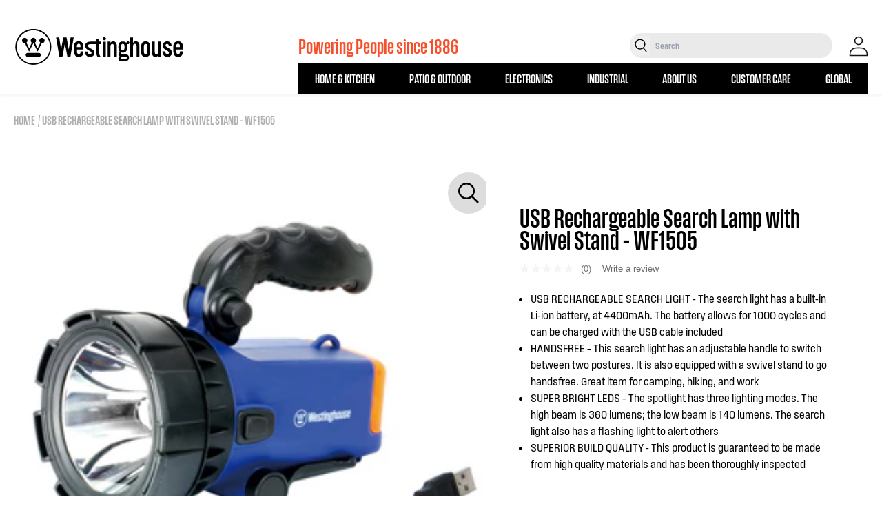

--- FILE ---
content_type: text/html; charset=utf-8
request_url: https://westinghouse.com/products/usb-rechargeable-search-lamp-with-swivel-stand-wf1505
body_size: 43940
content:
<!doctype html>
<html class="no-js" lang="en">
  <head>
    <!-- Google Tag Manager -->
    <script>(function(w,d,s,l,i){w[l]=w[l]||[];w[l].push({'gtm.start':
    new Date().getTime(),event:'gtm.js'});var f=d.getElementsByTagName(s)[0],
    j=d.createElement(s),dl=l!='dataLayer'?'&l='+l:'';j.async=true;j.src=
    'https://www.googletagmanager.com/gtm.js?id='+i+dl;f.parentNode.insertBefore(j,f);
    })(window,document,'script','dataLayer','GTM-N2GWBW3');</script>
    <!-- End Google Tag Manager -->
    
    
    <meta charset="utf-8">
    <meta http-equiv="X-UA-Compatible" content="IE=edge">
    <meta name="viewport" content="width=device-width,initial-scale=1">
    <meta name="theme-color" content="">
    <meta name="google-site-verification" content="aboUGQhmfEqiCVzVsI_EUM2pUIluTjR0ElhFTkMxc5A" />
    <link rel="canonical" href="https://westinghouse.com/products/usb-rechargeable-search-lamp-with-swivel-stand-wf1505">
    <link rel="preconnect" href="https://cdn.shopify.com" crossorigin>
    <link rel="icon" href="//westinghouse.com/cdn/shop/files/Westinghouse_Logo_Reverse_W_Blue_RGB.png?v=1758643702&width=32" type="image/x-icon"/><link rel="preconnect" href="https://fonts.shopifycdn.com" crossorigin><title>
      USB Rechargeable Search Lamp with Swivel Stand – WF1505 | Westinghouse
    </title>

    
      <meta name="description" content="The Westinghouse WF1505 search light is powered by a built-in lithium-ion rechargeable battery and provides outstanding lighting with its’ 5W LED. Designed with a handle and a swivel stand, this search light will allow you a hands-free operating experience. Its’ three lighting modes allows you to adjust the brightness ">
    

    

<meta property="og:site_name" content="Westinghouse">
<meta property="og:url" content="https://westinghouse.com/products/usb-rechargeable-search-lamp-with-swivel-stand-wf1505">
<meta property="og:title" content="USB Rechargeable Search Lamp with Swivel Stand – WF1505">
<meta property="og:type" content="product">
<meta property="og:description" content="The Westinghouse WF1505 search light is powered by a built-in lithium-ion rechargeable battery and provides outstanding lighting with its’ 5W LED. Designed with a handle and a swivel stand, this search light will allow you a hands-free operating experience. Its’ three lighting modes allows you to adjust the brightness "><meta property="og:image" content="http://westinghouse.com/cdn/shop/products/WF1505A.jpg?v=1663163565">
  <meta property="og:image:secure_url" content="https://westinghouse.com/cdn/shop/products/WF1505A.jpg?v=1663163565">
  <meta property="og:image:width" content="315">
  <meta property="og:image:height" content="258"><meta property="og:price:amount" content="0.00">
  <meta property="og:price:currency" content="USD"><meta name="twitter:site" content="@Westinghouse"><meta name="twitter:card" content="summary_large_image">
<meta name="twitter:title" content="USB Rechargeable Search Lamp with Swivel Stand – WF1505">
<meta name="twitter:description" content="The Westinghouse WF1505 search light is powered by a built-in lithium-ion rechargeable battery and provides outstanding lighting with its’ 5W LED. Designed with a handle and a swivel stand, this search light will allow you a hands-free operating experience. Its’ three lighting modes allows you to adjust the brightness ">


    <script>window.performance && window.performance.mark && window.performance.mark('shopify.content_for_header.start');</script><meta name="google-site-verification" content="Ag0kLFiYebFgdyelIvOJM8Lhd4w1a5hmbOTBqCRbTZo">
<meta id="shopify-digital-wallet" name="shopify-digital-wallet" content="/60972040349/digital_wallets/dialog">
<meta name="shopify-checkout-api-token" content="2279d83cb6c2ca8274eba9665134cc56">
<link rel="alternate" type="application/json+oembed" href="https://westinghouse.com/products/usb-rechargeable-search-lamp-with-swivel-stand-wf1505.oembed">
<script async="async" src="/checkouts/internal/preloads.js?locale=en-US"></script>
<link rel="preconnect" href="https://shop.app" crossorigin="anonymous">
<script async="async" src="https://shop.app/checkouts/internal/preloads.js?locale=en-US&shop_id=60972040349" crossorigin="anonymous"></script>
<script id="apple-pay-shop-capabilities" type="application/json">{"shopId":60972040349,"countryCode":"US","currencyCode":"USD","merchantCapabilities":["supports3DS"],"merchantId":"gid:\/\/shopify\/Shop\/60972040349","merchantName":"Westinghouse","requiredBillingContactFields":["postalAddress","email"],"requiredShippingContactFields":["postalAddress","email"],"shippingType":"shipping","supportedNetworks":["visa","masterCard","amex","discover","elo","jcb"],"total":{"type":"pending","label":"Westinghouse","amount":"1.00"},"shopifyPaymentsEnabled":true,"supportsSubscriptions":true}</script>
<script id="shopify-features" type="application/json">{"accessToken":"2279d83cb6c2ca8274eba9665134cc56","betas":["rich-media-storefront-analytics"],"domain":"westinghouse.com","predictiveSearch":true,"shopId":60972040349,"locale":"en"}</script>
<script>var Shopify = Shopify || {};
Shopify.shop = "westinghousehome.myshopify.com";
Shopify.locale = "en";
Shopify.currency = {"active":"USD","rate":"1.0"};
Shopify.country = "US";
Shopify.theme = {"name":"Westinghouse - Main","id":130440691869,"schema_name":"Ambaum - Shopify Theme","schema_version":"1.0.0","theme_store_id":null,"role":"main"};
Shopify.theme.handle = "null";
Shopify.theme.style = {"id":null,"handle":null};
Shopify.cdnHost = "westinghouse.com/cdn";
Shopify.routes = Shopify.routes || {};
Shopify.routes.root = "/";</script>
<script type="module">!function(o){(o.Shopify=o.Shopify||{}).modules=!0}(window);</script>
<script>!function(o){function n(){var o=[];function n(){o.push(Array.prototype.slice.apply(arguments))}return n.q=o,n}var t=o.Shopify=o.Shopify||{};t.loadFeatures=n(),t.autoloadFeatures=n()}(window);</script>
<script>
  window.ShopifyPay = window.ShopifyPay || {};
  window.ShopifyPay.apiHost = "shop.app\/pay";
  window.ShopifyPay.redirectState = null;
</script>
<script id="shop-js-analytics" type="application/json">{"pageType":"product"}</script>
<script defer="defer" async type="module" src="//westinghouse.com/cdn/shopifycloud/shop-js/modules/v2/client.init-shop-cart-sync_BN7fPSNr.en.esm.js"></script>
<script defer="defer" async type="module" src="//westinghouse.com/cdn/shopifycloud/shop-js/modules/v2/chunk.common_Cbph3Kss.esm.js"></script>
<script defer="defer" async type="module" src="//westinghouse.com/cdn/shopifycloud/shop-js/modules/v2/chunk.modal_DKumMAJ1.esm.js"></script>
<script type="module">
  await import("//westinghouse.com/cdn/shopifycloud/shop-js/modules/v2/client.init-shop-cart-sync_BN7fPSNr.en.esm.js");
await import("//westinghouse.com/cdn/shopifycloud/shop-js/modules/v2/chunk.common_Cbph3Kss.esm.js");
await import("//westinghouse.com/cdn/shopifycloud/shop-js/modules/v2/chunk.modal_DKumMAJ1.esm.js");

  window.Shopify.SignInWithShop?.initShopCartSync?.({"fedCMEnabled":true,"windoidEnabled":true});

</script>
<script>
  window.Shopify = window.Shopify || {};
  if (!window.Shopify.featureAssets) window.Shopify.featureAssets = {};
  window.Shopify.featureAssets['shop-js'] = {"shop-cart-sync":["modules/v2/client.shop-cart-sync_CJVUk8Jm.en.esm.js","modules/v2/chunk.common_Cbph3Kss.esm.js","modules/v2/chunk.modal_DKumMAJ1.esm.js"],"init-fed-cm":["modules/v2/client.init-fed-cm_7Fvt41F4.en.esm.js","modules/v2/chunk.common_Cbph3Kss.esm.js","modules/v2/chunk.modal_DKumMAJ1.esm.js"],"init-shop-email-lookup-coordinator":["modules/v2/client.init-shop-email-lookup-coordinator_Cc088_bR.en.esm.js","modules/v2/chunk.common_Cbph3Kss.esm.js","modules/v2/chunk.modal_DKumMAJ1.esm.js"],"init-windoid":["modules/v2/client.init-windoid_hPopwJRj.en.esm.js","modules/v2/chunk.common_Cbph3Kss.esm.js","modules/v2/chunk.modal_DKumMAJ1.esm.js"],"shop-button":["modules/v2/client.shop-button_B0jaPSNF.en.esm.js","modules/v2/chunk.common_Cbph3Kss.esm.js","modules/v2/chunk.modal_DKumMAJ1.esm.js"],"shop-cash-offers":["modules/v2/client.shop-cash-offers_DPIskqss.en.esm.js","modules/v2/chunk.common_Cbph3Kss.esm.js","modules/v2/chunk.modal_DKumMAJ1.esm.js"],"shop-toast-manager":["modules/v2/client.shop-toast-manager_CK7RT69O.en.esm.js","modules/v2/chunk.common_Cbph3Kss.esm.js","modules/v2/chunk.modal_DKumMAJ1.esm.js"],"init-shop-cart-sync":["modules/v2/client.init-shop-cart-sync_BN7fPSNr.en.esm.js","modules/v2/chunk.common_Cbph3Kss.esm.js","modules/v2/chunk.modal_DKumMAJ1.esm.js"],"init-customer-accounts-sign-up":["modules/v2/client.init-customer-accounts-sign-up_CfPf4CXf.en.esm.js","modules/v2/client.shop-login-button_DeIztwXF.en.esm.js","modules/v2/chunk.common_Cbph3Kss.esm.js","modules/v2/chunk.modal_DKumMAJ1.esm.js"],"pay-button":["modules/v2/client.pay-button_CgIwFSYN.en.esm.js","modules/v2/chunk.common_Cbph3Kss.esm.js","modules/v2/chunk.modal_DKumMAJ1.esm.js"],"init-customer-accounts":["modules/v2/client.init-customer-accounts_DQ3x16JI.en.esm.js","modules/v2/client.shop-login-button_DeIztwXF.en.esm.js","modules/v2/chunk.common_Cbph3Kss.esm.js","modules/v2/chunk.modal_DKumMAJ1.esm.js"],"avatar":["modules/v2/client.avatar_BTnouDA3.en.esm.js"],"init-shop-for-new-customer-accounts":["modules/v2/client.init-shop-for-new-customer-accounts_CsZy_esa.en.esm.js","modules/v2/client.shop-login-button_DeIztwXF.en.esm.js","modules/v2/chunk.common_Cbph3Kss.esm.js","modules/v2/chunk.modal_DKumMAJ1.esm.js"],"shop-follow-button":["modules/v2/client.shop-follow-button_BRMJjgGd.en.esm.js","modules/v2/chunk.common_Cbph3Kss.esm.js","modules/v2/chunk.modal_DKumMAJ1.esm.js"],"checkout-modal":["modules/v2/client.checkout-modal_B9Drz_yf.en.esm.js","modules/v2/chunk.common_Cbph3Kss.esm.js","modules/v2/chunk.modal_DKumMAJ1.esm.js"],"shop-login-button":["modules/v2/client.shop-login-button_DeIztwXF.en.esm.js","modules/v2/chunk.common_Cbph3Kss.esm.js","modules/v2/chunk.modal_DKumMAJ1.esm.js"],"lead-capture":["modules/v2/client.lead-capture_DXYzFM3R.en.esm.js","modules/v2/chunk.common_Cbph3Kss.esm.js","modules/v2/chunk.modal_DKumMAJ1.esm.js"],"shop-login":["modules/v2/client.shop-login_CA5pJqmO.en.esm.js","modules/v2/chunk.common_Cbph3Kss.esm.js","modules/v2/chunk.modal_DKumMAJ1.esm.js"],"payment-terms":["modules/v2/client.payment-terms_BxzfvcZJ.en.esm.js","modules/v2/chunk.common_Cbph3Kss.esm.js","modules/v2/chunk.modal_DKumMAJ1.esm.js"]};
</script>
<script>(function() {
  var isLoaded = false;
  function asyncLoad() {
    if (isLoaded) return;
    isLoaded = true;
    var urls = ["https:\/\/gdprcdn.b-cdn.net\/js\/gdpr_cookie_consent.min.js?shop=westinghousehome.myshopify.com","\/\/cdn.shopify.com\/proxy\/2189bb071d42b33b3e178ed98c4cf0449f7e1d6795bb36403a546ecedb881e3b\/apps.bazaarvoice.com\/deployments\/westinghouseportablepower\/westinghouse\/production\/en_US\/bv.js?shop=westinghousehome.myshopify.com\u0026sp-cache-control=cHVibGljLCBtYXgtYWdlPTkwMA","\/\/cdn.shopify.com\/proxy\/4525b3ce33e2733e1c41485735d026455e8d71199827341a637ac0e779eb0710\/static.cdn.printful.com\/static\/js\/external\/shopify-product-customizer.js?v=0.28\u0026shop=westinghousehome.myshopify.com\u0026sp-cache-control=cHVibGljLCBtYXgtYWdlPTkwMA"];
    for (var i = 0; i < urls.length; i++) {
      var s = document.createElement('script');
      s.type = 'text/javascript';
      s.async = true;
      s.src = urls[i];
      var x = document.getElementsByTagName('script')[0];
      x.parentNode.insertBefore(s, x);
    }
  };
  if(window.attachEvent) {
    window.attachEvent('onload', asyncLoad);
  } else {
    window.addEventListener('load', asyncLoad, false);
  }
})();</script>
<script id="__st">var __st={"a":60972040349,"offset":-18000,"reqid":"61cefaac-7d1f-41fe-9e5a-e36dcc54dbbb-1770145737","pageurl":"westinghouse.com\/products\/usb-rechargeable-search-lamp-with-swivel-stand-wf1505","u":"64d5d4be88e5","p":"product","rtyp":"product","rid":7571704840349};</script>
<script>window.ShopifyPaypalV4VisibilityTracking = true;</script>
<script id="captcha-bootstrap">!function(){'use strict';const t='contact',e='account',n='new_comment',o=[[t,t],['blogs',n],['comments',n],[t,'customer']],c=[[e,'customer_login'],[e,'guest_login'],[e,'recover_customer_password'],[e,'create_customer']],r=t=>t.map((([t,e])=>`form[action*='/${t}']:not([data-nocaptcha='true']) input[name='form_type'][value='${e}']`)).join(','),a=t=>()=>t?[...document.querySelectorAll(t)].map((t=>t.form)):[];function s(){const t=[...o],e=r(t);return a(e)}const i='password',u='form_key',d=['recaptcha-v3-token','g-recaptcha-response','h-captcha-response',i],f=()=>{try{return window.sessionStorage}catch{return}},m='__shopify_v',_=t=>t.elements[u];function p(t,e,n=!1){try{const o=window.sessionStorage,c=JSON.parse(o.getItem(e)),{data:r}=function(t){const{data:e,action:n}=t;return t[m]||n?{data:e,action:n}:{data:t,action:n}}(c);for(const[e,n]of Object.entries(r))t.elements[e]&&(t.elements[e].value=n);n&&o.removeItem(e)}catch(o){console.error('form repopulation failed',{error:o})}}const l='form_type',E='cptcha';function T(t){t.dataset[E]=!0}const w=window,h=w.document,L='Shopify',v='ce_forms',y='captcha';let A=!1;((t,e)=>{const n=(g='f06e6c50-85a8-45c8-87d0-21a2b65856fe',I='https://cdn.shopify.com/shopifycloud/storefront-forms-hcaptcha/ce_storefront_forms_captcha_hcaptcha.v1.5.2.iife.js',D={infoText:'Protected by hCaptcha',privacyText:'Privacy',termsText:'Terms'},(t,e,n)=>{const o=w[L][v],c=o.bindForm;if(c)return c(t,g,e,D).then(n);var r;o.q.push([[t,g,e,D],n]),r=I,A||(h.body.append(Object.assign(h.createElement('script'),{id:'captcha-provider',async:!0,src:r})),A=!0)});var g,I,D;w[L]=w[L]||{},w[L][v]=w[L][v]||{},w[L][v].q=[],w[L][y]=w[L][y]||{},w[L][y].protect=function(t,e){n(t,void 0,e),T(t)},Object.freeze(w[L][y]),function(t,e,n,w,h,L){const[v,y,A,g]=function(t,e,n){const i=e?o:[],u=t?c:[],d=[...i,...u],f=r(d),m=r(i),_=r(d.filter((([t,e])=>n.includes(e))));return[a(f),a(m),a(_),s()]}(w,h,L),I=t=>{const e=t.target;return e instanceof HTMLFormElement?e:e&&e.form},D=t=>v().includes(t);t.addEventListener('submit',(t=>{const e=I(t);if(!e)return;const n=D(e)&&!e.dataset.hcaptchaBound&&!e.dataset.recaptchaBound,o=_(e),c=g().includes(e)&&(!o||!o.value);(n||c)&&t.preventDefault(),c&&!n&&(function(t){try{if(!f())return;!function(t){const e=f();if(!e)return;const n=_(t);if(!n)return;const o=n.value;o&&e.removeItem(o)}(t);const e=Array.from(Array(32),(()=>Math.random().toString(36)[2])).join('');!function(t,e){_(t)||t.append(Object.assign(document.createElement('input'),{type:'hidden',name:u})),t.elements[u].value=e}(t,e),function(t,e){const n=f();if(!n)return;const o=[...t.querySelectorAll(`input[type='${i}']`)].map((({name:t})=>t)),c=[...d,...o],r={};for(const[a,s]of new FormData(t).entries())c.includes(a)||(r[a]=s);n.setItem(e,JSON.stringify({[m]:1,action:t.action,data:r}))}(t,e)}catch(e){console.error('failed to persist form',e)}}(e),e.submit())}));const S=(t,e)=>{t&&!t.dataset[E]&&(n(t,e.some((e=>e===t))),T(t))};for(const o of['focusin','change'])t.addEventListener(o,(t=>{const e=I(t);D(e)&&S(e,y())}));const B=e.get('form_key'),M=e.get(l),P=B&&M;t.addEventListener('DOMContentLoaded',(()=>{const t=y();if(P)for(const e of t)e.elements[l].value===M&&p(e,B);[...new Set([...A(),...v().filter((t=>'true'===t.dataset.shopifyCaptcha))])].forEach((e=>S(e,t)))}))}(h,new URLSearchParams(w.location.search),n,t,e,['guest_login'])})(!0,!0)}();</script>
<script integrity="sha256-4kQ18oKyAcykRKYeNunJcIwy7WH5gtpwJnB7kiuLZ1E=" data-source-attribution="shopify.loadfeatures" defer="defer" src="//westinghouse.com/cdn/shopifycloud/storefront/assets/storefront/load_feature-a0a9edcb.js" crossorigin="anonymous"></script>
<script crossorigin="anonymous" defer="defer" src="//westinghouse.com/cdn/shopifycloud/storefront/assets/shopify_pay/storefront-65b4c6d7.js?v=20250812"></script>
<script data-source-attribution="shopify.dynamic_checkout.dynamic.init">var Shopify=Shopify||{};Shopify.PaymentButton=Shopify.PaymentButton||{isStorefrontPortableWallets:!0,init:function(){window.Shopify.PaymentButton.init=function(){};var t=document.createElement("script");t.src="https://westinghouse.com/cdn/shopifycloud/portable-wallets/latest/portable-wallets.en.js",t.type="module",document.head.appendChild(t)}};
</script>
<script data-source-attribution="shopify.dynamic_checkout.buyer_consent">
  function portableWalletsHideBuyerConsent(e){var t=document.getElementById("shopify-buyer-consent"),n=document.getElementById("shopify-subscription-policy-button");t&&n&&(t.classList.add("hidden"),t.setAttribute("aria-hidden","true"),n.removeEventListener("click",e))}function portableWalletsShowBuyerConsent(e){var t=document.getElementById("shopify-buyer-consent"),n=document.getElementById("shopify-subscription-policy-button");t&&n&&(t.classList.remove("hidden"),t.removeAttribute("aria-hidden"),n.addEventListener("click",e))}window.Shopify?.PaymentButton&&(window.Shopify.PaymentButton.hideBuyerConsent=portableWalletsHideBuyerConsent,window.Shopify.PaymentButton.showBuyerConsent=portableWalletsShowBuyerConsent);
</script>
<script data-source-attribution="shopify.dynamic_checkout.cart.bootstrap">document.addEventListener("DOMContentLoaded",(function(){function t(){return document.querySelector("shopify-accelerated-checkout-cart, shopify-accelerated-checkout")}if(t())Shopify.PaymentButton.init();else{new MutationObserver((function(e,n){t()&&(Shopify.PaymentButton.init(),n.disconnect())})).observe(document.body,{childList:!0,subtree:!0})}}));
</script>
<link id="shopify-accelerated-checkout-styles" rel="stylesheet" media="screen" href="https://westinghouse.com/cdn/shopifycloud/portable-wallets/latest/accelerated-checkout-backwards-compat.css" crossorigin="anonymous">
<style id="shopify-accelerated-checkout-cart">
        #shopify-buyer-consent {
  margin-top: 1em;
  display: inline-block;
  width: 100%;
}

#shopify-buyer-consent.hidden {
  display: none;
}

#shopify-subscription-policy-button {
  background: none;
  border: none;
  padding: 0;
  text-decoration: underline;
  font-size: inherit;
  cursor: pointer;
}

#shopify-subscription-policy-button::before {
  box-shadow: none;
}

      </style>
<script id="sections-script" data-sections="header" defer="defer" src="//westinghouse.com/cdn/shop/t/2/compiled_assets/scripts.js?v=18274"></script>
<script>window.performance && window.performance.mark && window.performance.mark('shopify.content_for_header.end');</script>

    <style data-shopify>
:root {
  --color-announcement-background: #131313;
  --color-announcement-text: #ffffff;
  --color-header-background: #FFFFFF;
  --color-header-text: #131313;
  --color-cart-bubble: #e22120;
}

*,
*::before,
*::after {
  box-sizing: inherit;
}

html {
  box-sizing: border-box;
  height: 100%;
  overflow-x: hidden;
}

body {
  font-size: 16px;
}

</style>

  
    
    <script>document.documentElement.className = document.documentElement.className.replace('no-js', 'js');</script>
    <link href="//westinghouse.com/cdn/shop/t/2/assets/fonts.css?v=123916110385235289341663182632" rel="stylesheet" type="text/css" media="all" />
    <link href="//westinghouse.com/cdn/shop/t/2/assets/tailwind.css?v=123999541143736422761757982945" rel="stylesheet" type="text/css" media="all" />
    <link href="//westinghouse.com/cdn/shop/t/2/assets/footer.css?v=46050826826483367911656681932" rel="stylesheet" type="text/css" media="all" />
    <link href="//westinghouse.com/cdn/shop/t/2/assets/theme.css?v=13101179074301892101739988779" rel="stylesheet" type="text/css" media="all" />


    <script type="text/javascript" src="https://cdn.jsdelivr.net/npm/styled-icons@10.45.0/" async="async"></script>
     <link href="//westinghouse.com/cdn/shop/t/2/assets/swiper.css?v=133708609008927581691668104481" rel="stylesheet" type="text/css" media="all" />
     <link href="//westinghouse.com/cdn/shop/t/2/assets/aos.css?v=18405724247652668961668104539" rel="stylesheet" type="text/css" media="all" />

    <!-- Microsoft Clarity -->
    <script type="text/javascript">
        (function(c,l,a,r,i,t,y){
            c[a]=c[a]||function(){(c[a].q=c[a].q||[]).push(arguments)};
            t=l.createElement(r);t.async=1;t.src="https://www.clarity.ms/tag/"+i;
            y=l.getElementsByTagName(r)[0];y.parentNode.insertBefore(t,y);
        })(window, document, "clarity", "script", "ety9e06whv");
    </script>
    
  
 <!--begin-boost-pfs-filter-css-->
   <link rel="preload stylesheet" href="//westinghouse.com/cdn/shop/t/2/assets/boost-pfs-instant-search.css?v=146474835330714392691677621151" as="style"><link href="//westinghouse.com/cdn/shop/t/2/assets/boost-pfs-custom.css?v=79579138159661985691677621151" rel="stylesheet" type="text/css" media="all" />


 <!--end-boost-pfs-filter-css-->

 
<!-- BEGIN app block: shopify://apps/consentmo-gdpr/blocks/gdpr_cookie_consent/4fbe573f-a377-4fea-9801-3ee0858cae41 -->


<!-- END app block --><script src="https://cdn.shopify.com/extensions/019c22cb-ab55-7a34-aa01-6fde351d1e03/consentmo-gdpr-618/assets/consentmo_cookie_consent.js" type="text/javascript" defer="defer"></script>
<link href="https://monorail-edge.shopifysvc.com" rel="dns-prefetch">
<script>(function(){if ("sendBeacon" in navigator && "performance" in window) {try {var session_token_from_headers = performance.getEntriesByType('navigation')[0].serverTiming.find(x => x.name == '_s').description;} catch {var session_token_from_headers = undefined;}var session_cookie_matches = document.cookie.match(/_shopify_s=([^;]*)/);var session_token_from_cookie = session_cookie_matches && session_cookie_matches.length === 2 ? session_cookie_matches[1] : "";var session_token = session_token_from_headers || session_token_from_cookie || "";function handle_abandonment_event(e) {var entries = performance.getEntries().filter(function(entry) {return /monorail-edge.shopifysvc.com/.test(entry.name);});if (!window.abandonment_tracked && entries.length === 0) {window.abandonment_tracked = true;var currentMs = Date.now();var navigation_start = performance.timing.navigationStart;var payload = {shop_id: 60972040349,url: window.location.href,navigation_start,duration: currentMs - navigation_start,session_token,page_type: "product"};window.navigator.sendBeacon("https://monorail-edge.shopifysvc.com/v1/produce", JSON.stringify({schema_id: "online_store_buyer_site_abandonment/1.1",payload: payload,metadata: {event_created_at_ms: currentMs,event_sent_at_ms: currentMs}}));}}window.addEventListener('pagehide', handle_abandonment_event);}}());</script>
<script id="web-pixels-manager-setup">(function e(e,d,r,n,o){if(void 0===o&&(o={}),!Boolean(null===(a=null===(i=window.Shopify)||void 0===i?void 0:i.analytics)||void 0===a?void 0:a.replayQueue)){var i,a;window.Shopify=window.Shopify||{};var t=window.Shopify;t.analytics=t.analytics||{};var s=t.analytics;s.replayQueue=[],s.publish=function(e,d,r){return s.replayQueue.push([e,d,r]),!0};try{self.performance.mark("wpm:start")}catch(e){}var l=function(){var e={modern:/Edge?\/(1{2}[4-9]|1[2-9]\d|[2-9]\d{2}|\d{4,})\.\d+(\.\d+|)|Firefox\/(1{2}[4-9]|1[2-9]\d|[2-9]\d{2}|\d{4,})\.\d+(\.\d+|)|Chrom(ium|e)\/(9{2}|\d{3,})\.\d+(\.\d+|)|(Maci|X1{2}).+ Version\/(15\.\d+|(1[6-9]|[2-9]\d|\d{3,})\.\d+)([,.]\d+|)( \(\w+\)|)( Mobile\/\w+|) Safari\/|Chrome.+OPR\/(9{2}|\d{3,})\.\d+\.\d+|(CPU[ +]OS|iPhone[ +]OS|CPU[ +]iPhone|CPU IPhone OS|CPU iPad OS)[ +]+(15[._]\d+|(1[6-9]|[2-9]\d|\d{3,})[._]\d+)([._]\d+|)|Android:?[ /-](13[3-9]|1[4-9]\d|[2-9]\d{2}|\d{4,})(\.\d+|)(\.\d+|)|Android.+Firefox\/(13[5-9]|1[4-9]\d|[2-9]\d{2}|\d{4,})\.\d+(\.\d+|)|Android.+Chrom(ium|e)\/(13[3-9]|1[4-9]\d|[2-9]\d{2}|\d{4,})\.\d+(\.\d+|)|SamsungBrowser\/([2-9]\d|\d{3,})\.\d+/,legacy:/Edge?\/(1[6-9]|[2-9]\d|\d{3,})\.\d+(\.\d+|)|Firefox\/(5[4-9]|[6-9]\d|\d{3,})\.\d+(\.\d+|)|Chrom(ium|e)\/(5[1-9]|[6-9]\d|\d{3,})\.\d+(\.\d+|)([\d.]+$|.*Safari\/(?![\d.]+ Edge\/[\d.]+$))|(Maci|X1{2}).+ Version\/(10\.\d+|(1[1-9]|[2-9]\d|\d{3,})\.\d+)([,.]\d+|)( \(\w+\)|)( Mobile\/\w+|) Safari\/|Chrome.+OPR\/(3[89]|[4-9]\d|\d{3,})\.\d+\.\d+|(CPU[ +]OS|iPhone[ +]OS|CPU[ +]iPhone|CPU IPhone OS|CPU iPad OS)[ +]+(10[._]\d+|(1[1-9]|[2-9]\d|\d{3,})[._]\d+)([._]\d+|)|Android:?[ /-](13[3-9]|1[4-9]\d|[2-9]\d{2}|\d{4,})(\.\d+|)(\.\d+|)|Mobile Safari.+OPR\/([89]\d|\d{3,})\.\d+\.\d+|Android.+Firefox\/(13[5-9]|1[4-9]\d|[2-9]\d{2}|\d{4,})\.\d+(\.\d+|)|Android.+Chrom(ium|e)\/(13[3-9]|1[4-9]\d|[2-9]\d{2}|\d{4,})\.\d+(\.\d+|)|Android.+(UC? ?Browser|UCWEB|U3)[ /]?(15\.([5-9]|\d{2,})|(1[6-9]|[2-9]\d|\d{3,})\.\d+)\.\d+|SamsungBrowser\/(5\.\d+|([6-9]|\d{2,})\.\d+)|Android.+MQ{2}Browser\/(14(\.(9|\d{2,})|)|(1[5-9]|[2-9]\d|\d{3,})(\.\d+|))(\.\d+|)|K[Aa][Ii]OS\/(3\.\d+|([4-9]|\d{2,})\.\d+)(\.\d+|)/},d=e.modern,r=e.legacy,n=navigator.userAgent;return n.match(d)?"modern":n.match(r)?"legacy":"unknown"}(),u="modern"===l?"modern":"legacy",c=(null!=n?n:{modern:"",legacy:""})[u],f=function(e){return[e.baseUrl,"/wpm","/b",e.hashVersion,"modern"===e.buildTarget?"m":"l",".js"].join("")}({baseUrl:d,hashVersion:r,buildTarget:u}),m=function(e){var d=e.version,r=e.bundleTarget,n=e.surface,o=e.pageUrl,i=e.monorailEndpoint;return{emit:function(e){var a=e.status,t=e.errorMsg,s=(new Date).getTime(),l=JSON.stringify({metadata:{event_sent_at_ms:s},events:[{schema_id:"web_pixels_manager_load/3.1",payload:{version:d,bundle_target:r,page_url:o,status:a,surface:n,error_msg:t},metadata:{event_created_at_ms:s}}]});if(!i)return console&&console.warn&&console.warn("[Web Pixels Manager] No Monorail endpoint provided, skipping logging."),!1;try{return self.navigator.sendBeacon.bind(self.navigator)(i,l)}catch(e){}var u=new XMLHttpRequest;try{return u.open("POST",i,!0),u.setRequestHeader("Content-Type","text/plain"),u.send(l),!0}catch(e){return console&&console.warn&&console.warn("[Web Pixels Manager] Got an unhandled error while logging to Monorail."),!1}}}}({version:r,bundleTarget:l,surface:e.surface,pageUrl:self.location.href,monorailEndpoint:e.monorailEndpoint});try{o.browserTarget=l,function(e){var d=e.src,r=e.async,n=void 0===r||r,o=e.onload,i=e.onerror,a=e.sri,t=e.scriptDataAttributes,s=void 0===t?{}:t,l=document.createElement("script"),u=document.querySelector("head"),c=document.querySelector("body");if(l.async=n,l.src=d,a&&(l.integrity=a,l.crossOrigin="anonymous"),s)for(var f in s)if(Object.prototype.hasOwnProperty.call(s,f))try{l.dataset[f]=s[f]}catch(e){}if(o&&l.addEventListener("load",o),i&&l.addEventListener("error",i),u)u.appendChild(l);else{if(!c)throw new Error("Did not find a head or body element to append the script");c.appendChild(l)}}({src:f,async:!0,onload:function(){if(!function(){var e,d;return Boolean(null===(d=null===(e=window.Shopify)||void 0===e?void 0:e.analytics)||void 0===d?void 0:d.initialized)}()){var d=window.webPixelsManager.init(e)||void 0;if(d){var r=window.Shopify.analytics;r.replayQueue.forEach((function(e){var r=e[0],n=e[1],o=e[2];d.publishCustomEvent(r,n,o)})),r.replayQueue=[],r.publish=d.publishCustomEvent,r.visitor=d.visitor,r.initialized=!0}}},onerror:function(){return m.emit({status:"failed",errorMsg:"".concat(f," has failed to load")})},sri:function(e){var d=/^sha384-[A-Za-z0-9+/=]+$/;return"string"==typeof e&&d.test(e)}(c)?c:"",scriptDataAttributes:o}),m.emit({status:"loading"})}catch(e){m.emit({status:"failed",errorMsg:(null==e?void 0:e.message)||"Unknown error"})}}})({shopId: 60972040349,storefrontBaseUrl: "https://westinghouse.com",extensionsBaseUrl: "https://extensions.shopifycdn.com/cdn/shopifycloud/web-pixels-manager",monorailEndpoint: "https://monorail-edge.shopifysvc.com/unstable/produce_batch",surface: "storefront-renderer",enabledBetaFlags: ["2dca8a86"],webPixelsConfigList: [{"id":"539099293","configuration":"{\"config\":\"{\\\"pixel_id\\\":\\\"G-E6ZDKHPTB1\\\",\\\"target_country\\\":\\\"US\\\",\\\"gtag_events\\\":[{\\\"type\\\":\\\"purchase\\\",\\\"action_label\\\":\\\"G-E6ZDKHPTB1\\\"},{\\\"type\\\":\\\"page_view\\\",\\\"action_label\\\":\\\"G-E6ZDKHPTB1\\\"},{\\\"type\\\":\\\"view_item\\\",\\\"action_label\\\":\\\"G-E6ZDKHPTB1\\\"},{\\\"type\\\":\\\"search\\\",\\\"action_label\\\":\\\"G-E6ZDKHPTB1\\\"},{\\\"type\\\":\\\"add_to_cart\\\",\\\"action_label\\\":\\\"G-E6ZDKHPTB1\\\"},{\\\"type\\\":\\\"begin_checkout\\\",\\\"action_label\\\":\\\"G-E6ZDKHPTB1\\\"},{\\\"type\\\":\\\"add_payment_info\\\",\\\"action_label\\\":\\\"G-E6ZDKHPTB1\\\"}],\\\"enable_monitoring_mode\\\":false}\"}","eventPayloadVersion":"v1","runtimeContext":"OPEN","scriptVersion":"b2a88bafab3e21179ed38636efcd8a93","type":"APP","apiClientId":1780363,"privacyPurposes":[],"dataSharingAdjustments":{"protectedCustomerApprovalScopes":["read_customer_address","read_customer_email","read_customer_name","read_customer_personal_data","read_customer_phone"]}},{"id":"92897437","configuration":"{\"tagID\":\"2614299875939\"}","eventPayloadVersion":"v1","runtimeContext":"STRICT","scriptVersion":"18031546ee651571ed29edbe71a3550b","type":"APP","apiClientId":3009811,"privacyPurposes":["ANALYTICS","MARKETING","SALE_OF_DATA"],"dataSharingAdjustments":{"protectedCustomerApprovalScopes":["read_customer_address","read_customer_email","read_customer_name","read_customer_personal_data","read_customer_phone"]}},{"id":"shopify-app-pixel","configuration":"{}","eventPayloadVersion":"v1","runtimeContext":"STRICT","scriptVersion":"0450","apiClientId":"shopify-pixel","type":"APP","privacyPurposes":["ANALYTICS","MARKETING"]},{"id":"shopify-custom-pixel","eventPayloadVersion":"v1","runtimeContext":"LAX","scriptVersion":"0450","apiClientId":"shopify-pixel","type":"CUSTOM","privacyPurposes":["ANALYTICS","MARKETING"]}],isMerchantRequest: false,initData: {"shop":{"name":"Westinghouse","paymentSettings":{"currencyCode":"USD"},"myshopifyDomain":"westinghousehome.myshopify.com","countryCode":"US","storefrontUrl":"https:\/\/westinghouse.com"},"customer":null,"cart":null,"checkout":null,"productVariants":[{"price":{"amount":0.0,"currencyCode":"USD"},"product":{"title":"USB Rechargeable Search Lamp with Swivel Stand – WF1505","vendor":"Camelion Battery","id":"7571704840349","untranslatedTitle":"USB Rechargeable Search Lamp with Swivel Stand – WF1505","url":"\/products\/usb-rechargeable-search-lamp-with-swivel-stand-wf1505","type":""},"id":"42903401365661","image":{"src":"\/\/westinghouse.com\/cdn\/shop\/products\/WF1505A.jpg?v=1663163565"},"sku":"","title":"Default Title","untranslatedTitle":"Default Title"}],"purchasingCompany":null},},"https://westinghouse.com/cdn","3918e4e0wbf3ac3cepc5707306mb02b36c6",{"modern":"","legacy":""},{"shopId":"60972040349","storefrontBaseUrl":"https:\/\/westinghouse.com","extensionBaseUrl":"https:\/\/extensions.shopifycdn.com\/cdn\/shopifycloud\/web-pixels-manager","surface":"storefront-renderer","enabledBetaFlags":"[\"2dca8a86\"]","isMerchantRequest":"false","hashVersion":"3918e4e0wbf3ac3cepc5707306mb02b36c6","publish":"custom","events":"[[\"page_viewed\",{}],[\"product_viewed\",{\"productVariant\":{\"price\":{\"amount\":0.0,\"currencyCode\":\"USD\"},\"product\":{\"title\":\"USB Rechargeable Search Lamp with Swivel Stand – WF1505\",\"vendor\":\"Camelion Battery\",\"id\":\"7571704840349\",\"untranslatedTitle\":\"USB Rechargeable Search Lamp with Swivel Stand – WF1505\",\"url\":\"\/products\/usb-rechargeable-search-lamp-with-swivel-stand-wf1505\",\"type\":\"\"},\"id\":\"42903401365661\",\"image\":{\"src\":\"\/\/westinghouse.com\/cdn\/shop\/products\/WF1505A.jpg?v=1663163565\"},\"sku\":\"\",\"title\":\"Default Title\",\"untranslatedTitle\":\"Default Title\"}}]]"});</script><script>
  window.ShopifyAnalytics = window.ShopifyAnalytics || {};
  window.ShopifyAnalytics.meta = window.ShopifyAnalytics.meta || {};
  window.ShopifyAnalytics.meta.currency = 'USD';
  var meta = {"product":{"id":7571704840349,"gid":"gid:\/\/shopify\/Product\/7571704840349","vendor":"Camelion Battery","type":"","handle":"usb-rechargeable-search-lamp-with-swivel-stand-wf1505","variants":[{"id":42903401365661,"price":0,"name":"USB Rechargeable Search Lamp with Swivel Stand – WF1505","public_title":null,"sku":""}],"remote":false},"page":{"pageType":"product","resourceType":"product","resourceId":7571704840349,"requestId":"61cefaac-7d1f-41fe-9e5a-e36dcc54dbbb-1770145737"}};
  for (var attr in meta) {
    window.ShopifyAnalytics.meta[attr] = meta[attr];
  }
</script>
<script class="analytics">
  (function () {
    var customDocumentWrite = function(content) {
      var jquery = null;

      if (window.jQuery) {
        jquery = window.jQuery;
      } else if (window.Checkout && window.Checkout.$) {
        jquery = window.Checkout.$;
      }

      if (jquery) {
        jquery('body').append(content);
      }
    };

    var hasLoggedConversion = function(token) {
      if (token) {
        return document.cookie.indexOf('loggedConversion=' + token) !== -1;
      }
      return false;
    }

    var setCookieIfConversion = function(token) {
      if (token) {
        var twoMonthsFromNow = new Date(Date.now());
        twoMonthsFromNow.setMonth(twoMonthsFromNow.getMonth() + 2);

        document.cookie = 'loggedConversion=' + token + '; expires=' + twoMonthsFromNow;
      }
    }

    var trekkie = window.ShopifyAnalytics.lib = window.trekkie = window.trekkie || [];
    if (trekkie.integrations) {
      return;
    }
    trekkie.methods = [
      'identify',
      'page',
      'ready',
      'track',
      'trackForm',
      'trackLink'
    ];
    trekkie.factory = function(method) {
      return function() {
        var args = Array.prototype.slice.call(arguments);
        args.unshift(method);
        trekkie.push(args);
        return trekkie;
      };
    };
    for (var i = 0; i < trekkie.methods.length; i++) {
      var key = trekkie.methods[i];
      trekkie[key] = trekkie.factory(key);
    }
    trekkie.load = function(config) {
      trekkie.config = config || {};
      trekkie.config.initialDocumentCookie = document.cookie;
      var first = document.getElementsByTagName('script')[0];
      var script = document.createElement('script');
      script.type = 'text/javascript';
      script.onerror = function(e) {
        var scriptFallback = document.createElement('script');
        scriptFallback.type = 'text/javascript';
        scriptFallback.onerror = function(error) {
                var Monorail = {
      produce: function produce(monorailDomain, schemaId, payload) {
        var currentMs = new Date().getTime();
        var event = {
          schema_id: schemaId,
          payload: payload,
          metadata: {
            event_created_at_ms: currentMs,
            event_sent_at_ms: currentMs
          }
        };
        return Monorail.sendRequest("https://" + monorailDomain + "/v1/produce", JSON.stringify(event));
      },
      sendRequest: function sendRequest(endpointUrl, payload) {
        // Try the sendBeacon API
        if (window && window.navigator && typeof window.navigator.sendBeacon === 'function' && typeof window.Blob === 'function' && !Monorail.isIos12()) {
          var blobData = new window.Blob([payload], {
            type: 'text/plain'
          });

          if (window.navigator.sendBeacon(endpointUrl, blobData)) {
            return true;
          } // sendBeacon was not successful

        } // XHR beacon

        var xhr = new XMLHttpRequest();

        try {
          xhr.open('POST', endpointUrl);
          xhr.setRequestHeader('Content-Type', 'text/plain');
          xhr.send(payload);
        } catch (e) {
          console.log(e);
        }

        return false;
      },
      isIos12: function isIos12() {
        return window.navigator.userAgent.lastIndexOf('iPhone; CPU iPhone OS 12_') !== -1 || window.navigator.userAgent.lastIndexOf('iPad; CPU OS 12_') !== -1;
      }
    };
    Monorail.produce('monorail-edge.shopifysvc.com',
      'trekkie_storefront_load_errors/1.1',
      {shop_id: 60972040349,
      theme_id: 130440691869,
      app_name: "storefront",
      context_url: window.location.href,
      source_url: "//westinghouse.com/cdn/s/trekkie.storefront.b37867e0a413f1c9ade9179965a3871208e6387b.min.js"});

        };
        scriptFallback.async = true;
        scriptFallback.src = '//westinghouse.com/cdn/s/trekkie.storefront.b37867e0a413f1c9ade9179965a3871208e6387b.min.js';
        first.parentNode.insertBefore(scriptFallback, first);
      };
      script.async = true;
      script.src = '//westinghouse.com/cdn/s/trekkie.storefront.b37867e0a413f1c9ade9179965a3871208e6387b.min.js';
      first.parentNode.insertBefore(script, first);
    };
    trekkie.load(
      {"Trekkie":{"appName":"storefront","development":false,"defaultAttributes":{"shopId":60972040349,"isMerchantRequest":null,"themeId":130440691869,"themeCityHash":"2998320039712044193","contentLanguage":"en","currency":"USD","eventMetadataId":"0cc42d65-8a1c-45ce-9dde-6676d58a6b0c"},"isServerSideCookieWritingEnabled":true,"monorailRegion":"shop_domain","enabledBetaFlags":["65f19447","b5387b81"]},"Session Attribution":{},"S2S":{"facebookCapiEnabled":false,"source":"trekkie-storefront-renderer","apiClientId":580111}}
    );

    var loaded = false;
    trekkie.ready(function() {
      if (loaded) return;
      loaded = true;

      window.ShopifyAnalytics.lib = window.trekkie;

      var originalDocumentWrite = document.write;
      document.write = customDocumentWrite;
      try { window.ShopifyAnalytics.merchantGoogleAnalytics.call(this); } catch(error) {};
      document.write = originalDocumentWrite;

      window.ShopifyAnalytics.lib.page(null,{"pageType":"product","resourceType":"product","resourceId":7571704840349,"requestId":"61cefaac-7d1f-41fe-9e5a-e36dcc54dbbb-1770145737","shopifyEmitted":true});

      var match = window.location.pathname.match(/checkouts\/(.+)\/(thank_you|post_purchase)/)
      var token = match? match[1]: undefined;
      if (!hasLoggedConversion(token)) {
        setCookieIfConversion(token);
        window.ShopifyAnalytics.lib.track("Viewed Product",{"currency":"USD","variantId":42903401365661,"productId":7571704840349,"productGid":"gid:\/\/shopify\/Product\/7571704840349","name":"USB Rechargeable Search Lamp with Swivel Stand – WF1505","price":"0.00","sku":"","brand":"Camelion Battery","variant":null,"category":"","nonInteraction":true,"remote":false},undefined,undefined,{"shopifyEmitted":true});
      window.ShopifyAnalytics.lib.track("monorail:\/\/trekkie_storefront_viewed_product\/1.1",{"currency":"USD","variantId":42903401365661,"productId":7571704840349,"productGid":"gid:\/\/shopify\/Product\/7571704840349","name":"USB Rechargeable Search Lamp with Swivel Stand – WF1505","price":"0.00","sku":"","brand":"Camelion Battery","variant":null,"category":"","nonInteraction":true,"remote":false,"referer":"https:\/\/westinghouse.com\/products\/usb-rechargeable-search-lamp-with-swivel-stand-wf1505"});
      }
    });


        var eventsListenerScript = document.createElement('script');
        eventsListenerScript.async = true;
        eventsListenerScript.src = "//westinghouse.com/cdn/shopifycloud/storefront/assets/shop_events_listener-3da45d37.js";
        document.getElementsByTagName('head')[0].appendChild(eventsListenerScript);

})();</script>
  <script>
  if (!window.ga || (window.ga && typeof window.ga !== 'function')) {
    window.ga = function ga() {
      (window.ga.q = window.ga.q || []).push(arguments);
      if (window.Shopify && window.Shopify.analytics && typeof window.Shopify.analytics.publish === 'function') {
        window.Shopify.analytics.publish("ga_stub_called", {}, {sendTo: "google_osp_migration"});
      }
      console.error("Shopify's Google Analytics stub called with:", Array.from(arguments), "\nSee https://help.shopify.com/manual/promoting-marketing/pixels/pixel-migration#google for more information.");
    };
    if (window.Shopify && window.Shopify.analytics && typeof window.Shopify.analytics.publish === 'function') {
      window.Shopify.analytics.publish("ga_stub_initialized", {}, {sendTo: "google_osp_migration"});
    }
  }
</script>
<script
  defer
  src="https://westinghouse.com/cdn/shopifycloud/perf-kit/shopify-perf-kit-3.1.0.min.js"
  data-application="storefront-renderer"
  data-shop-id="60972040349"
  data-render-region="gcp-us-central1"
  data-page-type="product"
  data-theme-instance-id="130440691869"
  data-theme-name="Ambaum - Shopify Theme"
  data-theme-version="1.0.0"
  data-monorail-region="shop_domain"
  data-resource-timing-sampling-rate="10"
  data-shs="true"
  data-shs-beacon="true"
  data-shs-export-with-fetch="true"
  data-shs-logs-sample-rate="1"
  data-shs-beacon-endpoint="https://westinghouse.com/api/collect"
></script>
</head>

  <body class="flex flex-col min-h-screen w-screen font-body text-black">
    <!-- Google Tag Manager (noscript) -->
    <noscript><iframe src="https://www.googletagmanager.com/ns.html?id=GTM-N2GWBW3"
    height="0" width="0" style="display:none;visibility:hidden"></iframe></noscript>
    <!-- End Google Tag Manager (noscript) -->
    
    <a class="skip-to-content-link button sr-only" href="#MainContent">
      Skip to content
    </a>

    <section id="shopify-section-header" class="shopify-section bg-headerBg text-headerText top-0 z-20 relative shadow-header-shadow"><div
  style="padding-top: 0px; padding-bottom: 0px;"
  data-announcement-bar
  class="
    bg-announcementBg
    grid
    grid-cols-1
    items-center
    lg:grid-cols-12
    lg:px-4
    px-2
    text-announcementText
    FontDrop
    font-normal
    text-sm
    md:text-sm
  "
>
  
  <div class="text-center lg:hidden">
    
  </div>
  <div class="col-span-3 hidden lg:block pl-2">
    
  </div>
  <div class="col-span-6 flex-grow text-center hidden lg:block">
    
  </div>
  <div class="col-span-3 text-right hidden lg:block"></div>
</div>
<div class="relative">
  <header data-header class="container ">
    <div class="header westing-shadow px-4 lg:px-0 py-5 lg:py-0 lg:pt-12 flex justify-between lg:grid grid-cols-8 items-center lg:grid-cols-3">
      <!-- mobile drawer toggle -->
      <button data-drawer-toggle class="h-full lg:hidden order-3">
        <div class="flex items-center">
          <span class="w-7 lg:w-8 lg:mr-4">
            <svg width="26" height="22" viewBox="0 0 26 22" fill="none" xmlns="http://www.w3.org/2000/svg">
        <g clip-path="url(#clip0_1683_1270)">
        <path d="M1.49841 2.75H23.4984" stroke="black" stroke-width="1.7" stroke-linecap="round" stroke-linejoin="round"/>
        <path d="M1.49841 10.75H23.4984" stroke="black" stroke-width="1.7" stroke-linecap="round" stroke-linejoin="round"/>
        <path d="M1.49841 18.75H23.4984" stroke="black" stroke-width="1.7" stroke-linecap="round" stroke-linejoin="round"/>
        </g>
        <defs>
        <clipPath id="clip0_1683_1270">
        <rect width="25.1093" height="20.5" fill="white" transform="translate(0.498413 0.75)"/>
        </clipPath>
        </defs>
        </svg>

    

          </span>
          <span class="font-bold uppercase hidden lg:block">explore</span>
        </div>
        <div class="flex hidden items-center">
          <span class="w-5 lg:w-8 lg:mr-4">
        <svg width="100%" height="100%" viewBox="0 0 26 27" fill="none" xmlns="http://www.w3.org/2000/svg">
            <line x1="0.683547" y1="25.9326" x2="25.4323" y2="1.18383" stroke="currentColor" stroke-width="2"/>
            <line x1="25.3066" y1="26.1905" x2="0.557857" y2="1.44174" stroke="currentColor" stroke-width="2"/>
        </svg>
    
</span>
          <span class="font-bold uppercase hidden lg:block">close</span>
        </div>
      </button>
      <details-modal class="header__search lg:hidden order-2 pr-3">
        <details>
          <summary
            class="header__icon header__icon--search header__icon--summary link focus-inset list-none"
            aria-haspopup="dialog"
            aria-label="Search"
          >
            <div>
              <div class="w-7 h-6 relative">
                <img class="h-6 object-contain" src="//westinghouse.com/cdn/shop/t/2/assets/search.svg?v=84374962380001704701657564545" width="20" height="22">
              </div>
            </div>
          </summary>
          <div
            class="search-modal modal__content opacity-0 h-full absolute flex inset-0 justify-center items-center "
            role="dialog"
            aria-modal="true"
            aria-label="Search"
          >
            <div class="modal-overlay"></div>
            <div
              class="search-modal__content py-4 px-4 h-full w-full flex justify-center items-start z-10 bg-black top-0 bottom-0 fixed h-full "
              tabindex="-1"
            >
              <div class="flex w-full items-center">
                <form
                  action="/search"
                  method="get"
                  role="search"
                  class="search search-modal__form w-full max-w-lg"
                >
                  <div class="field relative bg-headerBg rounded-full">
                    <input
                      class="search__input field__input input w-full pl-10 bg-white focus:outline-none pr-2"
                      id="Search-In-Modal-1"
                      type="search"
                      name="q"
                      value=""
                      placeholder="Search"
                    >

                    <input type="hidden" name="options[prefix]" value="last">

                    <button
                      class="absolute left-2 top-50 w-7 h-7 search__button field__button"
                      aria-label="Search"
                    >
                      <img src="//westinghouse.com/cdn/shop/t/2/assets/search.svg?v=84374962380001704701657564545">
                    </button>
                  </div>
                </form>
                <button
                  type="button"
                  class="modal__close-button  w-5 h-5 link flex justify-center items-center p-0 link--text focus-inset lg:relative text-white ml-4"
                  aria-label="Close"
                >
                  <svg class="icon icon-close" aria-hidden="true" focusable="false" role="presentation">
                    
        <svg width="100%" height="100%" viewBox="0 0 26 27" fill="none" xmlns="http://www.w3.org/2000/svg">
            <line x1="0.683547" y1="25.9326" x2="25.4323" y2="1.18383" stroke="currentColor" stroke-width="2"/>
            <line x1="25.3066" y1="26.1905" x2="0.557857" y2="1.44174" stroke="currentColor" stroke-width="2"/>
        </svg>
    

                  </svg>
                </button>
              </div>
            </div>
          </div>
        </details>
      </details-modal>

      <div
        style="padding: 0px 0;"
        class="order-1 mr-auto lg:order-none flex self-start col-span-4 col-start-3 lg:col-start-1 lg:col-span-1 justify-start order-0"
      >
        <a aria-label="Site Home" class="logo-wrapper flex h-full items-center justify-start" href="/">
          
            <svg version="1.1" id="Layer_1" xmlns="http://www.w3.org/2000/svg" x="0px" y="0px" viewbox="0 0 166.67 37.67" style="enable-background:new 0 0 166.67 37.67;" xmlns:xlink="http://www.w3.org/1999/xlink" xml:space="preserve">
<polygon points="41.25,9.59 44.29,9.59 46.12,21.36 48.24,9.59 51.46,9.59 53.58,21.36 55.39,9.59 58.43,9.59 55.23,28.29 
	52.24,28.29 49.86,15.34 47.46,28.29 44.42,28.29 "></polygon>
<g>
	<path d="M58.65,21.57c0,5.24,1.44,7.03,4.86,7.03c3.28,0,4.41-2.43,4.41-4.5v-0.93H65.1v0.33c0,1.32-0.18,2.4-1.58,2.4
		c-1.27,0-1.9-0.62-1.9-2.68v-1.81h6.31v-2.97c0-2.76-1.2-5.04-4.49-5.04c-3.63,0-4.79,2.18-4.79,5.2V21.57z M61.49,18.49
		c0-1.04,0.13-2.76,1.86-2.76c1.53,0,1.74,1.59,1.74,2.74v0.49h-3.6V18.49z"></path>
	<path d="M83.25,24.74c0,0.85,0.21,1.5,0.44,2.09c0.23,0.59,0.46,1.01,0.88,1.47H81.6c-0.35-0.52-0.61-0.93-0.76-1.6
		c-0.25-0.67-0.28-1.11-0.28-1.8v-8.71h-6.35c-1.5,0-1.79,0.88-1.81,1.26c-0.13,0.93,0.41,1.5,1.16,2.15l2.85,1.5
		c1.63,0.85,2.23,1.91,2.23,3.69c0,2.66-2.15,3.8-4.56,3.8c-2.61,0-4.76-2.04-4.76-4.75v-0.46h2.69v0.13c0,1.29,0.67,2.71,2.33,2.66
		c0.78-0.02,1.19-0.46,1.37-1.13c0.31-0.93-0.59-1.71-1.32-2.07l-2.51-1.45c-1.38-1.01-2.28-1.91-2.28-3.91
		c0-2.32,1.92-3.91,4.85-3.91h6.11v-2.61h2.61v2.61h2.19v2.49h-2.11V24.74z"></path>
	<path d="M88.33,9.3c0.87,0,1.57,0.65,1.57,1.52c0,0.86-0.7,1.5-1.54,1.5c-0.87,0-1.59-0.64-1.59-1.5
		C86.77,9.94,87.46,9.3,88.33,9.3 M86.98,13.73h2.72v14.56h-2.72V13.73z"></path>
	<path d="M96.05,15.93c-0.92,0-1.75,0.8-1.75,2.14v10.22h-2.69V13.68h2.59v1.24c0.78-1.09,1.54-1.53,2.9-1.53
		c1.98,0,3.31,1.84,3.31,3.7v11.2h-2.74V18.1C97.67,16.63,96.83,15.93,96.05,15.93"></path>
	<path d="M104.57,18.9c0-1.79,0.36-3.11,1.76-3.11c1.38,0,1.71,1.11,1.71,3.11c0,1.71-0.28,3.34-1.71,3.34
		C104.86,22.24,104.57,20.84,104.57,18.9 M102.04,26.39c0.05,1.03,0.49,1.68,1.82,1.93c-1.92,0.33-1.82,1.45-1.82,2.17
		c0,1.53,0.87,2.2,3.01,2.2h3.62c2.65,0,3.73-1.44,3.7-3.4c-0.02-1.94-1.11-3.28-3.75-3.28h-4.41v-2.09
		C102.88,23.91,101.91,25.1,102.04,26.39 M110.17,15.66c0.26,0.31,0.67,0.51,1.11,0.54c0.8,0.03,1.47-0.59,1.5-1.36
		c0.03-0.82-0.7-1.5-1.5-1.48c-0.77,0-1.44,0.66-1.41,1.48c0,0.11,0.03,0.23,0.05,0.34c-0.59-0.92-1.64-1.63-3.53-1.63
		c-4.56,0-4.35,3.36-4.35,5.3c0,1.76-0.18,5.59,4.33,5.59c4.04,0,4.27-3.49,4.27-5.53C110.63,18.04,110.63,16.77,110.17,15.66
		 M104.19,28.3h4.46c0.59,0,1.59,0.18,1.59,1.11c0,1.06-1,1.14-1.59,1.14h-4.46V28.3z"></path>
	<path d="M113.51,28.29V9.59h2.83v5.33c0.7-0.9,1.23-1.53,2.75-1.53c2.26,0,3.36,1.75,3.36,3.48v11.42h-2.69V17.65
		c0-0.96-0.43-1.81-1.47-1.81c-1.39,0-1.95,0.85-1.95,1.81v10.65H113.51z"></path>
	<path d="M132.98,24.54v-3.37v-3.09c0-3.45-2.23-4.68-4.34-4.68c-2.31,0-4.36,1.23-4.36,4.68v3.09v3.37c0,2.53,1.7,4.05,4.36,4.05
		C131.34,28.58,132.98,27.07,132.98,24.54 M130.4,18.25v2.78v2.76c0,1.39-0.65,2.16-1.75,2.16c-1.12,0-1.77-0.77-1.77-2.16v-2.76
		v-2.78c0-1.21,0.34-2.32,1.77-2.32C130.11,15.93,130.4,17.04,130.4,18.25"></path>
	<path d="M134.82,13.69h2.69v10.08c0,1.91,0.67,2.33,1.67,2.33c1.01,0,1.71-1.01,1.71-2.56v-9.85h2.63v14.62h-2.58v-1.23
		c-0.75,0.98-1.76,1.52-2.94,1.52c-2.26,0-3.17-1.7-3.17-4.66V13.69z"></path>
	<path d="M149.3,18.96l2.5,1.52c1.8,1.08,2.45,2.55,2.4,4.05c-0.05,2.76-1.91,4.05-4.54,4.05c-3.32,0-4.65-2.81-4.65-5.09v-0.28
		h2.64v0.13c0,1.24,0.77,2.66,2.37,2.66c1.08,0,2.4-1.93-0.08-3.33l-2.46-1.5c-1.33-0.75-2.12-1.99-2.12-3.66
		c0-2.71,2.08-4.13,4.27-4.13c4.41,0,4.31,4.69,4.31,4.69h-2.69c0,0,0-1.75-1.34-2.11C148.6,15.61,146.67,17.41,149.3,18.96"></path>
	<path d="M155.58,21.57c0,5.24,1.44,7.03,4.86,7.03c3.28,0,4.41-2.43,4.41-4.5v-0.93h-2.83v0.33c0,1.32-0.18,2.4-1.58,2.4
		c-1.27,0-1.89-0.62-1.89-2.68v-1.81h6.31v-2.97c0-2.76-1.21-5.04-4.49-5.04c-3.62,0-4.78,2.18-4.78,5.2V21.57z M158.42,18.49
		c0-1.04,0.12-2.76,1.86-2.76c1.54,0,1.74,1.59,1.74,2.74v0.49h-3.6V18.49z"></path>
	<path d="M19.11,35.05c8.96,0,16.23-7.27,16.23-16.23c0-8.97-7.27-16.23-16.23-16.23c-8.97,0-16.24,7.27-16.24,16.23
		C2.87,27.78,10.14,35.05,19.11,35.05 M1.56,18.77c0-9.67,7.83-17.5,17.5-17.5c9.67,0,17.5,7.83,17.5,17.5
		c0,9.67-7.83,17.5-17.5,17.5C9.39,36.28,1.56,28.44,1.56,18.77"></path>
	<path d="M24.34,28.7c1.1,0,2.04-0.94,2.04-2.04c0-1.09-0.94-1.96-2.04-1.96H13.65c-1.13,0-2.07,0.87-2.07,1.96
		c0,1.1,0.94,2.04,2.07,2.04H24.34z"></path>
	<path d="M27.49,10c-1.45,0-2.63,1.18-2.63,2.63c0,0.84,0.39,1.59,1.01,2.07l-2.62,5.5l-2.64-5.45c0.68-0.48,1.12-1.26,1.12-2.15
		c0-1.45-1.18-2.63-2.63-2.63c-1.45,0-2.63,1.17-2.63,2.63c0,0.89,0.44,1.67,1.11,2.15l-2.63,5.45l-2.66-5.52
		c0.61-0.48,1-1.23,1-2.06c0-1.45-1.18-2.63-2.63-2.63c-1.45,0-2.63,1.18-2.63,2.63c0,1.46,1.18,2.63,2.63,2.63l0.2-0.01l4.04,8.16
		l4.17-8.15h0.01l4.11,8.15l4.07-8.14l0.23,0.01c1.45,0,2.63-1.18,2.63-2.63C30.13,11.18,28.95,10,27.49,10"></path>
</g>
</svg>
          
          
        </a>
      </div>
      <div class="flex items-center flex-col lg:col-span-2 ">
        <div class="flex items-center w-full pb-2 product mobile-padding-0">
          
            
              <div class="hidden lg:flex text-red text-xl font-westinghouse"><p>Powering People since 1886</p></div>
            
          
          

          
            <form
              action="/search"
              method="get"
              role="search"
              class="hidden lg:flex rounded-full p-1 w-max  ml-auto  bg-[#EAEAEA]"
            >
              <button aria-label="submit search" type="submit" class="w-7 h-7 mr-2">
                <img class="h-5 m-auto object-contain" src="//westinghouse.com/cdn/shop/t/2/assets/search.svg?v=84374962380001704701657564545">
              </button>
              <input
                class="bg-[transparent] outline-none w-full text-xs lg:min-w-[250px]"
                type="search"
                name="q"
                value=""
                placeholder="Search"
                id="search"
              >
              <label class="sr-only" for="search">Search</label>
              <input type="hidden" name="options[prefix]" value="last">
            </form>
          
<div class=" ml-2 lg:ml-6 w-7 h-7 relative mobile-p-3">
              <a
                href="https://westinghouse.com/customer_authentication/redirect?locale=en&region_country=US"
                class="header__icon header__icon--account link focus-inset"
              >
                
        <svg xmlns="http://www.w3.org/2000/svg" aria-hidden="true" focusable="false" role="presentation" class="icon icon-account" fill="none" viewBox="0 0 18 19">
          <path fill-rule="evenodd" clip-rule="evenodd" d="M6 4.5a3 3 0 116 0 3 3 0 01-6 0zm3-4a4 4 0 100 8 4 4 0 000-8zm5.58 12.15c1.12.82 1.83 2.24 1.91 4.85H1.51c.08-2.6.79-4.03 1.9-4.85C4.66 11.75 6.5 11.5 9 11.5s4.35.26 5.58 1.15zM9 10.5c-2.5 0-4.65.24-6.17 1.35C1.27 12.98.5 14.93.5 18v.5h17V18c0-3.07-.77-5.02-2.33-6.15-1.52-1.1-3.67-1.35-6.17-1.35z" fill="currentColor">
        </svg>
    

                <span class="sr-only">Log in</span>
              </a>
            </div></div>
        <header-drawer class="inline-header-menu w-full">
          <nav
            class="hidden lg:flex bg-black text-white text-xs px-4 font-westinghouse"
            aria-label="Translation missing: en.general.accessibility.nav_main"
          >
            




<ul
  class="navmenu navmenu-depth-1 flex justify-between w-full "
  data-navmenu
  aria-label="Main menu"
>
  
    
    

    
    
    
    
<li
      class="navmenu-item                    navmenu-item-parent                  navmenu-meganav__item-parent                    navmenu-id-home-kitchen flex items-center"
      
        data-navmenu-meganav-trigger
        data-navmenu-meganav-type="meganav-images"
      
      data-navmenu-parent
      
    >
      
        <details id="Details-menu-drawer-menu-item-1">
         <summary
      
        class="
          outline-none
          cursor-pointer
          hover:text-yellow
          list-none
          p-2
          flex
          text-base
          items-center
          navmenu-link
          navmenu-link-depth-1
          pd-8
          menu-drawer__menu-item list-menu__item link link--text focus-inset
          navmenu-link-parent
          
        "
        
          aria-haspopup="true"
          aria-expanded="false"
          data-href="/pages/home-kitchen"
        
      >
        HOME & KITCHEN

      
        </summary>
      
        
         
             




<div
  class="navmenu-submenu  navmenu-meganav  header__submenu  navmenu-meganav--desktop  absolute  left-0  w-screen  top-full  bg-black "
  data-navmenu-submenu
  data-meganav-menu
  data-animation-state="closed"
  data-meganav-id="5cb8a0f2-af73-4f7b-86b9-57bda1a290f2"
>
  <div class="navmenu-meganav-wrapper navmenu-meganav-standard__wrapper flex bg-yellow-after">
    <div class="container">
      <div class="flex h-full">
        <div class="w-1/3 flex bg-yellow  flex-col py-8 pr-4">
          
            <h2 class="text-3xl font-westinghouse pb-3">popular categories</h2>
          
          <div class="flex justify-between">
            


    












  <div
    class="
      navmenu-meganav-standard__image-container
      bg-white
      rounded-full
      
      h-28
      w-28
      
      flex
      justify-center
      items-center
      overflow-hidden
    "
  >
    
      <a class="navmenu-meganav-standard__image-link block h-full " href="/collections/residential-pumps">
    
      
      
      <img 
          src="//westinghouse.com/cdn/shop/files/sump_pump_80x.png?v=1734122426"
          alt=""
          loading="lazy"
          width="80x"
          height="80x"
          class="
        navmenu-meganav-standard__image
        navmenu-meganav-standard__image-size-
        h-full
        object-contain
        transition-transform hover:scale-105"
        />

    
      </a>
    

  </div>




    












  <div
    class="
      navmenu-meganav-standard__image-container
      bg-white
      rounded-full
      
      h-28
      w-28
      
      flex
      justify-center
      items-center
      overflow-hidden
    "
  >
    
      <a class="navmenu-meganav-standard__image-link block h-full " href="/collections/ceiling-fans">
    
      
      
      <img 
          src="//westinghouse.com/cdn/shop/files/73215EC_R-lg_80x.jpg?v=1751035265"
          alt=""
          loading="lazy"
          width="80x"
          height="80x"
          class="
        navmenu-meganav-standard__image
        navmenu-meganav-standard__image-size-
        h-full
        object-contain
        transition-transform hover:scale-105"
        />

    
      </a>
    

  </div>




    












  <div
    class="
      navmenu-meganav-standard__image-container
      bg-white
      rounded-full
      
      h-28
      w-28
      
      flex
      justify-center
      items-center
      overflow-hidden
    "
  >
    
      <a class="navmenu-meganav-standard__image-link block h-full " href="/collections/toasters">
    
      
      
      <img 
          src="//westinghouse.com/cdn/shop/files/toasters-collection_80x.jpg?v=1663188468"
          alt=""
          loading="lazy"
          width="80x"
          height="80x"
          class="
        navmenu-meganav-standard__image
        navmenu-meganav-standard__image-size-
        h-full
        object-contain
        transition-transform hover:scale-105"
        />

    
      </a>
    

  </div>




          </div>
        </div>
        <ul
          class="navmenu  navmenu-depth-2  navmenu-meganav-standard__items flex flex-wrap w-2/3 px-5 py-5"
          
        >
          
<li
              class="navmenu-item              navmenu-item-parent              navmenu-id-kitchen              navmenu-meganav-standard__item              w-40 "
              data-navmenu-trigger
              data-navmenu-parent
              >
              <a href="/pages/kitchen" class="navmenu-item-text navmenu-link-parent text-xl font-westinghouse-light lowercase hover:underline pr-6">
                kitchen
              </a>
              












<ul
  class="
    navmenu
     text-xs 
    shadow-lg
    navmenu-depth-3
    py-2
    
    bg-black
    navmenu-submenu
    
    
  "
  
  data-navmenu
  
  data-navmenu-submenu
  
>
  
    

    
    


    
      <li
        class="navmenu-item navmenu-id-small-kitchen-appliances flex-1"
      >
        <a
        class="
          text-white

          
            py-1
            font-heading-light
            pr-6
            hover:underline
            underline-offset-2
          
          
          block
          navmenu-link
          navmenu-link-depth-3
          
        "
        href="/pages/small-kitchen-appliances"
        >
          
          Small Kitchen Appliances 

        </a>
      </li>
    
  
    

    
    


    
      <li
        class="navmenu-item navmenu-id-blending-juicing flex-1"
      >
        <a
        class="
          text-white

          
            py-1
            font-heading-light
            pr-6
            hover:underline
            underline-offset-2
          
          
          block
          navmenu-link
          navmenu-link-depth-3
          
        "
        href="/pages/blending-and-juicing"
        >
          
          Blending & Juicing

        </a>
      </li>
    
  
    

    
    


    
      <li
        class="navmenu-item navmenu-id-cookware-drinkware flex-1"
      >
        <a
        class="
          text-white

          
            py-1
            font-heading-light
            pr-6
            hover:underline
            underline-offset-2
          
          
          block
          navmenu-link
          navmenu-link-depth-3
          
        "
        href="/pages/cookware-drinkware"
        >
          
          Cookware & Drinkware

        </a>
      </li>
    
  
</ul>

            </li>
          
<li
              class="navmenu-item              navmenu-item-parent              navmenu-id-lighting              navmenu-meganav-standard__item              w-40 "
              data-navmenu-trigger
              data-navmenu-parent
              >
              <a href="/pages/lighting" class="navmenu-item-text navmenu-link-parent text-xl font-westinghouse-light lowercase hover:underline pr-6">
                lighting
              </a>
              












<ul
  class="
    navmenu
     text-xs 
    shadow-lg
    navmenu-depth-3
    py-2
    
    bg-black
    navmenu-submenu
    
    
  "
  
  data-navmenu
  
  data-navmenu-submenu
  
>
  
    

    
    


    
      <li
        class="navmenu-item navmenu-id-ceiling-fans flex-1"
      >
        <a
        class="
          text-white

          
            py-1
            font-heading-light
            pr-6
            hover:underline
            underline-offset-2
          
          
          block
          navmenu-link
          navmenu-link-depth-3
          
        "
        href="/collections/ceiling-fans"
        >
          
          Ceiling Fans

        </a>
      </li>
    
  
    

    
    


    
      <li
        class="navmenu-item navmenu-id-indoor-lighting flex-1"
      >
        <a
        class="
          text-white

          
            py-1
            font-heading-light
            pr-6
            hover:underline
            underline-offset-2
          
          
          block
          navmenu-link
          navmenu-link-depth-3
          
        "
        href="/pages/indoor-lighting"
        >
          
          Indoor Lighting 

        </a>
      </li>
    
  
    

    
    


    
      <li
        class="navmenu-item navmenu-id-outdoor-lighting flex-1"
      >
        <a
        class="
          text-white

          
            py-1
            font-heading-light
            pr-6
            hover:underline
            underline-offset-2
          
          
          block
          navmenu-link
          navmenu-link-depth-3
          
        "
        href="/pages/outdoor-lighting"
        >
          
          Outdoor Lighting 

        </a>
      </li>
    
  
    

    
    


    
      <li
        class="navmenu-item navmenu-id-portable-lighting flex-1"
      >
        <a
        class="
          text-white

          
            py-1
            font-heading-light
            pr-6
            hover:underline
            underline-offset-2
          
          
          block
          navmenu-link
          navmenu-link-depth-3
          
        "
        href="/pages/portable-lighting"
        >
          
          Portable Lighting 

        </a>
      </li>
    
  
    

    
    


    
      <li
        class="navmenu-item navmenu-id-light-bulbs flex-1"
      >
        <a
        class="
          text-white

          
            py-1
            font-heading-light
            pr-6
            hover:underline
            underline-offset-2
          
          
          block
          navmenu-link
          navmenu-link-depth-3
          
        "
        href="/pages/light-bulbs"
        >
          
          Light Bulbs

        </a>
      </li>
    
  
</ul>

            </li>
          
<li
              class="navmenu-item              navmenu-item-parent              navmenu-id-air-comfort              navmenu-meganav-standard__item              w-40 "
              data-navmenu-trigger
              data-navmenu-parent
              >
              <a href="/pages/air-comfort" class="navmenu-item-text navmenu-link-parent text-xl font-westinghouse-light lowercase hover:underline pr-6">
                air comfort
              </a>
              












<ul
  class="
    navmenu
     text-xs 
    shadow-lg
    navmenu-depth-3
    py-2
    
    bg-black
    navmenu-submenu
    
    
  "
  
  data-navmenu
  
  data-navmenu-submenu
  
>
  
    

    
    


    
      <li
        class="navmenu-item navmenu-id-fans-heaters flex-1"
      >
        <a
        class="
          text-white

          
            py-1
            font-heading-light
            pr-6
            hover:underline
            underline-offset-2
          
          
          block
          navmenu-link
          navmenu-link-depth-3
          
        "
        href="/pages/fans-and-heaters"
        >
          
           Fans & Heaters

        </a>
      </li>
    
  
    

    
    


    
      <li
        class="navmenu-item navmenu-id-air-conditioning flex-1"
      >
        <a
        class="
          text-white

          
            py-1
            font-heading-light
            pr-6
            hover:underline
            underline-offset-2
          
          
          block
          navmenu-link
          navmenu-link-depth-3
          
        "
        href="/pages/air-conditioning"
        >
          
          Air Conditioning 

        </a>
      </li>
    
  
    

    
    


    
      <li
        class="navmenu-item navmenu-id-humidifiers flex-1"
      >
        <a
        class="
          text-white

          
            py-1
            font-heading-light
            pr-6
            hover:underline
            underline-offset-2
          
          
          block
          navmenu-link
          navmenu-link-depth-3
          
        "
        href="/collections/humidifiers"
        >
          
          Humidifiers

        </a>
      </li>
    
  
    

    
    


    
      <li
        class="navmenu-item navmenu-id-electric-fireplaces flex-1"
      >
        <a
        class="
          text-white

          
            py-1
            font-heading-light
            pr-6
            hover:underline
            underline-offset-2
          
          
          block
          navmenu-link
          navmenu-link-depth-3
          
        "
        href="/collections/electric-fireplaces"
        >
          
          Electric Fireplaces

        </a>
      </li>
    
  
</ul>

            </li>
          
<li
              class="navmenu-item              navmenu-item-parent              navmenu-id-water-purification              navmenu-meganav-standard__item              w-40 "
              data-navmenu-trigger
              data-navmenu-parent
              >
              <a href="https://westinghousewatertreatment.com/" class="navmenu-item-text navmenu-link-parent text-xl font-westinghouse-light lowercase hover:underline pr-6">
                water purification
              </a>
              












<ul
  class="
    navmenu
     text-xs 
    shadow-lg
    navmenu-depth-3
    py-2
    
    bg-black
    navmenu-submenu
    
    
  "
  
  data-navmenu
  
  data-navmenu-submenu
  
>
  
    

    
    


    
      <li
        class="navmenu-item navmenu-id-dynamic-series flex-1"
      >
        <a
        class="
          text-white

          
            py-1
            font-heading-light
            pr-6
            hover:underline
            underline-offset-2
          
          
          block
          navmenu-link
          navmenu-link-depth-3
          
        "
        href="https://westinghousedynamic.com/"
        >
          
          Dynamic Series

        </a>
      </li>
    
  
    

    
    


    
      <li
        class="navmenu-item navmenu-id-progressive-series flex-1"
      >
        <a
        class="
          text-white

          
            py-1
            font-heading-light
            pr-6
            hover:underline
            underline-offset-2
          
          
          block
          navmenu-link
          navmenu-link-depth-3
          
        "
        href="https://westinghouseprogressive.com/"
        >
          
          Progressive Series

        </a>
      </li>
    
  
</ul>

            </li>
          
<li
              class="navmenu-item              navmenu-item-parent              navmenu-id-bedding              navmenu-meganav-standard__item              w-40 "
              data-navmenu-trigger
              data-navmenu-parent
              >
              <a href="/pages/bedding" class="navmenu-item-text navmenu-link-parent text-xl font-westinghouse-light lowercase hover:underline pr-6">
                bedding
              </a>
              












<ul
  class="
    navmenu
     text-xs 
    shadow-lg
    navmenu-depth-3
    py-2
    
    bg-black
    navmenu-submenu
    
    
  "
  
  data-navmenu
  
  data-navmenu-submenu
  
>
  
    

    
    


    
      <li
        class="navmenu-item navmenu-id-heating-pads flex-1"
      >
        <a
        class="
          text-white

          
            py-1
            font-heading-light
            pr-6
            hover:underline
            underline-offset-2
          
          
          block
          navmenu-link
          navmenu-link-depth-3
          
        "
        href="/collections/heating-pads"
        >
          
          Heating Pads

        </a>
      </li>
    
  
    

    
    


    
      <li
        class="navmenu-item navmenu-id-heated-blankets flex-1"
      >
        <a
        class="
          text-white

          
            py-1
            font-heading-light
            pr-6
            hover:underline
            underline-offset-2
          
          
          block
          navmenu-link
          navmenu-link-depth-3
          
        "
        href="/collections/heated-blankets"
        >
          
          Heated Blankets 

        </a>
      </li>
    
  
    

    
    


    
      <li
        class="navmenu-item navmenu-id-heated-mattress-pads flex-1"
      >
        <a
        class="
          text-white

          
            py-1
            font-heading-light
            pr-6
            hover:underline
            underline-offset-2
          
          
          block
          navmenu-link
          navmenu-link-depth-3
          
        "
        href="/collections/heated-mattress-pads"
        >
          
          Heated Mattress Pads

        </a>
      </li>
    
  
</ul>

            </li>
          
<li
              class="navmenu-item              navmenu-item-parent              navmenu-id-residential-pumps              navmenu-meganav-standard__item              w-40 "
              data-navmenu-trigger
              data-navmenu-parent
              >
              <a href="/collections/residential-pumps" class="navmenu-item-text navmenu-link-parent text-xl font-westinghouse-light lowercase hover:underline pr-6">
                residential pumps
              </a>
              












<ul
  class="
    navmenu
     text-xs 
    shadow-lg
    navmenu-depth-3
    py-2
    
    bg-black
    navmenu-submenu
    
    
  "
  
  data-navmenu
  
  data-navmenu-submenu
  
>
  
    

    
    


    
      <li
        class="navmenu-item navmenu-id-utility-pumps flex-1"
      >
        <a
        class="
          text-white

          
            py-1
            font-heading-light
            pr-6
            hover:underline
            underline-offset-2
          
          
          block
          navmenu-link
          navmenu-link-depth-3
          
        "
        href="/products/1-4-hp-submersible-utility-pump"
        >
          
          Utility Pumps

        </a>
      </li>
    
  
    

    
    


    
      <li
        class="navmenu-item navmenu-id-sump-pumps flex-1"
      >
        <a
        class="
          text-white

          
            py-1
            font-heading-light
            pr-6
            hover:underline
            underline-offset-2
          
          
          block
          navmenu-link
          navmenu-link-depth-3
          
        "
        href="/collections/sump-pumps"
        >
          
          Sump Pumps

        </a>
      </li>
    
  
    

    
    


    
      <li
        class="navmenu-item navmenu-id-sump-pumps-with-battery-backup flex-1"
      >
        <a
        class="
          text-white

          
            py-1
            font-heading-light
            pr-6
            hover:underline
            underline-offset-2
          
          
          block
          navmenu-link
          navmenu-link-depth-3
          
        "
        href="/products/compact-primary-and-backup-pump-system"
        >
          
          Sump Pumps with Battery  Backup

        </a>
      </li>
    
  
</ul>

            </li>
          
<li
              class="navmenu-item              navmenu-item-parent              navmenu-id-personal-care              navmenu-meganav-standard__item              w-40 "
              data-navmenu-trigger
              data-navmenu-parent
              >
              <a href="/collections/personal-care" class="navmenu-item-text navmenu-link-parent text-xl font-westinghouse-light lowercase hover:underline pr-6">
                Personal Care
              </a>
              












<ul
  class="
    navmenu
     text-xs 
    shadow-lg
    navmenu-depth-3
    py-2
    
    bg-black
    navmenu-submenu
    
    
  "
  
  data-navmenu
  
  data-navmenu-submenu
  
>
  
    

    
    


    
      <li
        class="navmenu-item navmenu-id-massagers flex-1"
      >
        <a
        class="
          text-white

          
            py-1
            font-heading-light
            pr-6
            hover:underline
            underline-offset-2
          
          
          block
          navmenu-link
          navmenu-link-depth-3
          
        "
        href="/collections/massagers"
        >
          
          Massagers

        </a>
      </li>
    
  
    

    
    


    
      <li
        class="navmenu-item navmenu-id-massage-chairs flex-1"
      >
        <a
        class="
          text-white

          
            py-1
            font-heading-light
            pr-6
            hover:underline
            underline-offset-2
          
          
          block
          navmenu-link
          navmenu-link-depth-3
          
        "
        href="/collections/massage-chairs"
        >
          
          Massage Chairs

        </a>
      </li>
    
  
    

    
    


    
      <li
        class="navmenu-item navmenu-id-saunas flex-1"
      >
        <a
        class="
          text-white

          
            py-1
            font-heading-light
            pr-6
            hover:underline
            underline-offset-2
          
          
          block
          navmenu-link
          navmenu-link-depth-3
          
        "
        href="/collections/saunas"
        >
          
          Saunas

        </a>
      </li>
    
  
</ul>

            </li>
          
<li
              class="navmenu-item              navmenu-item-parent              navmenu-id-water-heaters              navmenu-meganav-standard__item              w-40 "
              data-navmenu-trigger
              data-navmenu-parent
              >
              <a href="/collections/tankless-water-heaters" class="navmenu-item-text navmenu-link-parent text-xl font-westinghouse-light lowercase hover:underline pr-6">
                Water Heaters
              </a>
              












<ul
  class="
    navmenu
     text-xs 
    shadow-lg
    navmenu-depth-3
    py-2
    
    bg-black
    navmenu-submenu
    
    
  "
  
  data-navmenu
  
  data-navmenu-submenu
  
>
  
    

    
    


    
      <li
        class="navmenu-item navmenu-id-electric-tankless-water-heaters flex-1"
      >
        <a
        class="
          text-white

          
            py-1
            font-heading-light
            pr-6
            hover:underline
            underline-offset-2
          
          
          block
          navmenu-link
          navmenu-link-depth-3
          
        "
        href="/collections/electric-tankless-water-heaters"
        >
          
          Electric Tankless Water Heaters

        </a>
      </li>
    
  
    

    
    


    
      <li
        class="navmenu-item navmenu-id-electric-mini-tank-water-heaters flex-1"
      >
        <a
        class="
          text-white

          
            py-1
            font-heading-light
            pr-6
            hover:underline
            underline-offset-2
          
          
          block
          navmenu-link
          navmenu-link-depth-3
          
        "
        href="/collections/electric-mini-tank-water-heaters"
        >
          
          Electric Mini-Tank Water Heaters

        </a>
      </li>
    
  
    

    
    


    
      <li
        class="navmenu-item navmenu-id-gas-water-heaters flex-1"
      >
        <a
        class="
          text-white

          
            py-1
            font-heading-light
            pr-6
            hover:underline
            underline-offset-2
          
          
          block
          navmenu-link
          navmenu-link-depth-3
          
        "
        href="/collections/gas-water-heaters"
        >
          
          Gas Water Heaters

        </a>
      </li>
    
  
</ul>

            </li>
          
        </ul>
      </div>
      </div>
  </div>
</div>

         
         
      </details>
    </li>
  
    
    

    
    
    
    
<li
      class="navmenu-item                    navmenu-item-parent                  navmenu-meganav__item-parent                    navmenu-id-patio-outdoor flex items-center"
      
        data-navmenu-meganav-trigger
        data-navmenu-meganav-type="meganav-images"
      
      data-navmenu-parent
      
    >
      
        <details id="Details-menu-drawer-menu-item-2">
         <summary
      
        class="
          outline-none
          cursor-pointer
          hover:text-yellow
          list-none
          p-2
          flex
          text-base
          items-center
          navmenu-link
          navmenu-link-depth-1
          pd-8
          menu-drawer__menu-item list-menu__item link link--text focus-inset
          navmenu-link-parent
          
        "
        
          aria-haspopup="true"
          aria-expanded="false"
          data-href="/pages/patio-and-outdoor"
        
      >
        PATIO & OUTDOOR

      
        </summary>
      
        
         
             




<div
  class="navmenu-submenu  navmenu-meganav  header__submenu  navmenu-meganav--desktop  absolute  left-0  w-screen  top-full  bg-black "
  data-navmenu-submenu
  data-meganav-menu
  data-animation-state="closed"
  data-meganav-id="732cbabb-d889-46f7-b99d-2b1c8b24cf95"
>
  <div class="navmenu-meganav-wrapper navmenu-meganav-standard__wrapper flex bg-blue-after">
    <div class="container">
      <div class="flex h-full">
        <div class="w-1/3 flex bg-blue  flex-col py-8 pr-4">
          
            <h2 class="text-3xl font-westinghouse pb-3">popular categories</h2>
          
          <div class="flex justify-between">
            


    












  <div
    class="
      navmenu-meganav-standard__image-container
      bg-white
      rounded-full
      
      h-28
      w-28
      
      flex
      justify-center
      items-center
      overflow-hidden
    "
  >
    
      <a class="navmenu-meganav-standard__image-link block h-full " href="/collections/rv-generators">
    
      
      
      <img 
          src="//westinghouse.com/cdn/shop/files/gen_763158b2-dc9c-4cb4-8199-ed0f2a77fd9a_80x.png?v=1734120884"
          alt=""
          loading="lazy"
          width="80x"
          height="80x"
          class="
        navmenu-meganav-standard__image
        navmenu-meganav-standard__image-size-
        h-full
        object-contain
        transition-transform hover:scale-105"
        />

    
      </a>
    

  </div>




    












  <div
    class="
      navmenu-meganav-standard__image-container
      bg-white
      rounded-full
      
      h-28
      w-28
      
      flex
      justify-center
      items-center
      overflow-hidden
    "
  >
    
      <a class="navmenu-meganav-standard__image-link block h-full " href="/collections/power-stations">
    
      
      
      <img 
          src="//westinghouse.com/cdn/shop/products/1a-westinghouse-igen600s-hero-fp_e92b0e66-a90e-4568-91d5-586f32e671bf_80x.jpg?v=1663076198"
          alt=""
          loading="lazy"
          width="80x"
          height="80x"
          class="
        navmenu-meganav-standard__image
        navmenu-meganav-standard__image-size-
        h-full
        object-contain
        transition-transform hover:scale-105"
        />

    
      </a>
    

  </div>




    












  <div
    class="
      navmenu-meganav-standard__image-container
      bg-white
      rounded-full
      
      h-28
      w-28
      
      flex
      justify-center
      items-center
      overflow-hidden
    "
  >
    
      <a class="navmenu-meganav-standard__image-link block h-full " href="/collections/electric-pressure-washer">
    
      
      
      <img 
          src="//westinghouse.com/cdn/shop/files/WPX3000E-HEROG_1440x_9660f503-b2f4-426a-8629-76699dc364ed_80x.webp?v=1736181412"
          alt=""
          loading="lazy"
          width="80x"
          height="80x"
          class="
        navmenu-meganav-standard__image
        navmenu-meganav-standard__image-size-
        h-full
        object-contain
        transition-transform hover:scale-105"
        />

    
      </a>
    

  </div>




          </div>
        </div>
        <ul
          class="navmenu  navmenu-depth-2  navmenu-meganav-standard__items flex flex-wrap w-2/3 px-5 py-5"
          style="max-width: 675px"
        >
          
<li
              class="navmenu-item              navmenu-item-parent              navmenu-id-generators              navmenu-meganav-standard__item              w-40 "
              data-navmenu-trigger
              data-navmenu-parent
              >
              <a href="/pages/generators" class="navmenu-item-text navmenu-link-parent text-xl font-westinghouse-light lowercase hover:underline pr-6">
                generators
              </a>
              












<ul
  class="
    navmenu
     text-xs 
    shadow-lg
    navmenu-depth-3
    py-2
    
    bg-black
    navmenu-submenu
    
    
  "
  
  data-navmenu
  
  data-navmenu-submenu
  
>
  
    

    
    


    
      <li
        class="navmenu-item navmenu-id-portable-generators flex-1"
      >
        <a
        class="
          text-white

          
            py-1
            font-heading-light
            pr-6
            hover:underline
            underline-offset-2
          
          
          block
          navmenu-link
          navmenu-link-depth-3
          
        "
        href="/pages/traditional-generators"
        >
          
          Portable Generators

        </a>
      </li>
    
  
    

    
    


    
      <li
        class="navmenu-item navmenu-id-inverter-generators flex-1"
      >
        <a
        class="
          text-white

          
            py-1
            font-heading-light
            pr-6
            hover:underline
            underline-offset-2
          
          
          block
          navmenu-link
          navmenu-link-depth-3
          
        "
        href="/pages/inverter-generators"
        >
          
           Inverter Generators 

        </a>
      </li>
    
  
    

    
    


    
      <li
        class="navmenu-item navmenu-id-power-stations flex-1"
      >
        <a
        class="
          text-white

          
            py-1
            font-heading-light
            pr-6
            hover:underline
            underline-offset-2
          
          
          block
          navmenu-link
          navmenu-link-depth-3
          
        "
        href="/collections/power-stations-and-solar-panels"
        >
          
          Power Stations

        </a>
      </li>
    
  
    

    
    


    
      <li
        class="navmenu-item navmenu-id-generator-accessories flex-1"
      >
        <a
        class="
          text-white

          
            py-1
            font-heading-light
            pr-6
            hover:underline
            underline-offset-2
          
          
          block
          navmenu-link
          navmenu-link-depth-3
          
        "
        href="/collections/parts-and-accessories"
        >
          
          Generator Accessories

        </a>
      </li>
    
  
</ul>

            </li>
          
<li
              class="navmenu-item              navmenu-item-parent              navmenu-id-outdoor-power              navmenu-meganav-standard__item              w-40 "
              data-navmenu-trigger
              data-navmenu-parent
              >
              <a href="/pages/outdoor-power" class="navmenu-item-text navmenu-link-parent text-xl font-westinghouse-light lowercase hover:underline pr-6">
                outdoor power 
              </a>
              












<ul
  class="
    navmenu
     text-xs 
    shadow-lg
    navmenu-depth-3
    py-2
    
    bg-black
    navmenu-submenu
    
    
  "
  
  data-navmenu
  
  data-navmenu-submenu
  
>
  
    

    
    


    
      <li
        class="navmenu-item navmenu-id-pressure-washers flex-1"
      >
        <a
        class="
          text-white

          
            py-1
            font-heading-light
            pr-6
            hover:underline
            underline-offset-2
          
          
          block
          navmenu-link
          navmenu-link-depth-3
          
        "
        href="/pages/pressure-washers"
        >
          
          Pressure Washers

        </a>
      </li>
    
  
    

    
    


    
      <li
        class="navmenu-item navmenu-id-landscaping flex-1"
      >
        <a
        class="
          text-white

          
            py-1
            font-heading-light
            pr-6
            hover:underline
            underline-offset-2
          
          
          block
          navmenu-link
          navmenu-link-depth-3
          
        "
        href="/pages/landscaping"
        >
          
          Landscaping

        </a>
      </li>
    
  
    

    
    


    
      <li
        class="navmenu-item navmenu-id-snow flex-1"
      >
        <a
        class="
          text-white

          
            py-1
            font-heading-light
            pr-6
            hover:underline
            underline-offset-2
          
          
          block
          navmenu-link
          navmenu-link-depth-3
          
        "
        href="/pages/snow"
        >
          
          Snow

        </a>
      </li>
    
  
    

    
    


    
      <li
        class="navmenu-item navmenu-id-pressure-washer-accessories flex-1"
      >
        <a
        class="
          text-white

          
            py-1
            font-heading-light
            pr-6
            hover:underline
            underline-offset-2
          
          
          block
          navmenu-link
          navmenu-link-depth-3
          
        "
        href="/collections/pressure-washer-accessories"
        >
          
          Pressure Washer Accessories

        </a>
      </li>
    
  
    

    
    


    
      <li
        class="navmenu-item navmenu-id-semi-trash-water-pumps flex-1"
      >
        <a
        class="
          text-white

          
            py-1
            font-heading-light
            pr-6
            hover:underline
            underline-offset-2
          
          
          block
          navmenu-link
          navmenu-link-depth-3
          
        "
        href="/products/wp160-2-water-pump"
        >
          
          Semi Trash Water Pumps

        </a>
      </li>
    
  
</ul>

            </li>
          
<li
              class="navmenu-item              navmenu-item-parent              navmenu-id-patio              navmenu-meganav-standard__item              w-40 "
              data-navmenu-trigger
              data-navmenu-parent
              >
              <a href="/pages/patio" class="navmenu-item-text navmenu-link-parent text-xl font-westinghouse-light lowercase hover:underline pr-6">
                patio
              </a>
              












<ul
  class="
    navmenu
     text-xs 
    shadow-lg
    navmenu-depth-3
    py-2
    
    bg-black
    navmenu-submenu
    
    
  "
  
  data-navmenu
  
  data-navmenu-submenu
  
>
  
    

    
    


    
      <li
        class="navmenu-item navmenu-id-outdoor-lighting flex-1"
      >
        <a
        class="
          text-white

          
            py-1
            font-heading-light
            pr-6
            hover:underline
            underline-offset-2
          
          
          block
          navmenu-link
          navmenu-link-depth-3
          
        "
        href="/pages/outdoor-lighting"
        >
          
          Outdoor Lighting 

        </a>
      </li>
    
  
    

    
    


    
      <li
        class="navmenu-item navmenu-id-outdoor-heating flex-1"
      >
        <a
        class="
          text-white

          
            py-1
            font-heading-light
            pr-6
            hover:underline
            underline-offset-2
          
          
          block
          navmenu-link
          navmenu-link-depth-3
          
        "
        href="/pages/outdoor-heating"
        >
          
          Outdoor Heating

        </a>
      </li>
    
  
</ul>

            </li>
          
        </ul>
      </div>
      </div>
  </div>
</div>

         
         
      </details>
    </li>
  
    
    

    
    
    
    
<li
      class="navmenu-item                    navmenu-item-parent                  navmenu-meganav__item-parent                    navmenu-id-electronics flex items-center"
      
        data-navmenu-meganav-trigger
        data-navmenu-meganav-type="meganav-images"
      
      data-navmenu-parent
      
    >
      
        <details id="Details-menu-drawer-menu-item-3">
         <summary
      
        class="
          outline-none
          cursor-pointer
          hover:text-yellow
          list-none
          p-2
          flex
          text-base
          items-center
          navmenu-link
          navmenu-link-depth-1
          pd-8
          menu-drawer__menu-item list-menu__item link link--text focus-inset
          navmenu-link-parent
          
        "
        
          aria-haspopup="true"
          aria-expanded="false"
          data-href="/pages/electronics"
        
      >
        ELECTRONICS

      
        </summary>
      
        
         
             




<div
  class="navmenu-submenu  navmenu-meganav  header__submenu  navmenu-meganav--desktop  absolute  left-0  w-screen  top-full  bg-black "
  data-navmenu-submenu
  data-meganav-menu
  data-animation-state="closed"
  data-meganav-id="30b22f42-423d-48f1-b58a-427f6ede09d9"
>
  <div class="navmenu-meganav-wrapper navmenu-meganav-standard__wrapper flex bg-green-after">
    <div class="container">
      <div class="flex h-full">
        <div class="w-1/3 flex bg-green  flex-col py-8 pr-4">
          
            <h2 class="text-3xl font-westinghouse pb-3">popular categories</h2>
          
          <div class="flex justify-between">
            


    












  <div
    class="
      navmenu-meganav-standard__image-container
      bg-white
      rounded-full
      
      h-28
      w-28
      
      flex
      justify-center
      items-center
      overflow-hidden
    "
  >
    
      <a class="navmenu-meganav-standard__image-link block h-full " href="/collections/view-all-1">
    
      
      
      <img 
          src="//westinghouse.com/cdn/shop/files/tv_80x.png?v=1734123596"
          alt=""
          loading="lazy"
          width="80x"
          height="80x"
          class="
        navmenu-meganav-standard__image
        navmenu-meganav-standard__image-size-
        h-full
        object-contain
        transition-transform hover:scale-105"
        />

    
      </a>
    

  </div>




    












  <div
    class="
      navmenu-meganav-standard__image-container
      bg-white
      rounded-full
      
      h-28
      w-28
      
      flex
      justify-center
      items-center
      overflow-hidden
    "
  >
    
      <a class="navmenu-meganav-standard__image-link block h-full " href="/products/15-6-portable-monitor-for-laptop-travel">
    
      
      
      <img 
          src="//westinghouse.com/cdn/shop/files/Group_4062_fe267a3c-38e1-4103-90de-380e448d1f36_80x.png?v=1751580064"
          alt=""
          loading="lazy"
          width="80x"
          height="80x"
          class="
        navmenu-meganav-standard__image
        navmenu-meganav-standard__image-size-
        h-full
        object-contain
        transition-transform hover:scale-105"
        />

    
      </a>
    

  </div>




    












  <div
    class="
      navmenu-meganav-standard__image-container
      bg-white
      rounded-full
      
      h-28
      w-28
      
      flex
      justify-center
      items-center
      overflow-hidden
    "
  >
    
      <a class="navmenu-meganav-standard__image-link block h-full " href="/collections/gaming-monitors">
    
      
      
      <img 
          src="//westinghouse.com/cdn/shop/files/Group_4071_80x.png?v=1751580142"
          alt=""
          loading="lazy"
          width="80x"
          height="80x"
          class="
        navmenu-meganav-standard__image
        navmenu-meganav-standard__image-size-
        h-full
        object-contain
        transition-transform hover:scale-105"
        />

    
      </a>
    

  </div>




          </div>
        </div>
        <ul
          class="navmenu  navmenu-depth-2  navmenu-meganav-standard__items flex flex-wrap w-2/3 px-5 py-5"
          
        >
          
<li
              class="navmenu-item              navmenu-item-parent              navmenu-id-tvs-and-monitors              navmenu-meganav-standard__item              w-40 "
              data-navmenu-trigger
              data-navmenu-parent
              >
              <a href="/pages/westinghouse-tvs-and-monitors" class="navmenu-item-text navmenu-link-parent text-xl font-westinghouse-light lowercase hover:underline pr-6">
                TVs and monitors 
              </a>
              












<ul
  class="
    navmenu
     text-xs 
    shadow-lg
    navmenu-depth-3
    py-2
    
    bg-black
    navmenu-submenu
    
    
  "
  
  data-navmenu
  
  data-navmenu-submenu
  
>
  
    

    
    


    
      <li
        class="navmenu-item navmenu-id-smart-xumo-tvs flex-1"
      >
        <a
        class="
          text-white

          
            py-1
            font-heading-light
            pr-6
            hover:underline
            underline-offset-2
          
          
          block
          navmenu-link
          navmenu-link-depth-3
          
        "
        href="/collections/all-xumo-tvs"
        >
          
          Smart Xumo TVs

        </a>
      </li>
    
  
    

    
    


    
      <li
        class="navmenu-item navmenu-id-qled-roku-tvs flex-1"
      >
        <a
        class="
          text-white

          
            py-1
            font-heading-light
            pr-6
            hover:underline
            underline-offset-2
          
          
          block
          navmenu-link
          navmenu-link-depth-3
          
        "
        href="/collections/qled-roku-tvs"
        >
          
          QLED Roku TVs

        </a>
      </li>
    
  
    

    
    


    
      <li
        class="navmenu-item navmenu-id-all-roku-tvs flex-1"
      >
        <a
        class="
          text-white

          
            py-1
            font-heading-light
            pr-6
            hover:underline
            underline-offset-2
          
          
          block
          navmenu-link
          navmenu-link-depth-3
          
        "
        href="/collections/smart-tv"
        >
          
          All Roku TVs

        </a>
      </li>
    
  
    

    
    


    
      <li
        class="navmenu-item navmenu-id-hd-tv-dvd-combo-tvs flex-1"
      >
        <a
        class="
          text-white

          
            py-1
            font-heading-light
            pr-6
            hover:underline
            underline-offset-2
          
          
          block
          navmenu-link
          navmenu-link-depth-3
          
        "
        href="/collections/hd-tvs-and-tv-dvd-combos"
        >
          
          HD TV & DVD Combo TVs

        </a>
      </li>
    
  
    

    
    


    
      <li
        class="navmenu-item navmenu-id-soundbars flex-1"
      >
        <a
        class="
          text-white

          
            py-1
            font-heading-light
            pr-6
            hover:underline
            underline-offset-2
          
          
          block
          navmenu-link
          navmenu-link-depth-3
          
        "
        href="/collections/sound-bars"
        >
          
          Soundbars

        </a>
      </li>
    
  
    

    
    


    
      <li
        class="navmenu-item navmenu-id-portable-monitor flex-1"
      >
        <a
        class="
          text-white

          
            py-1
            font-heading-light
            pr-6
            hover:underline
            underline-offset-2
          
          
          block
          navmenu-link
          navmenu-link-depth-3
          
        "
        href="/products/15-6-portable-monitor-for-laptop-travel"
        >
          
          Portable Monitor

        </a>
      </li>
    
  
    

    
    


    
      <li
        class="navmenu-item navmenu-id-home-and-office-monitors flex-1"
      >
        <a
        class="
          text-white

          
            py-1
            font-heading-light
            pr-6
            hover:underline
            underline-offset-2
          
          
          block
          navmenu-link
          navmenu-link-depth-3
          
        "
        href="/collections/office-monitors"
        >
          
          Home and Office Monitors

        </a>
      </li>
    
  
    

    
    


    
      <li
        class="navmenu-item navmenu-id-gaming-monitors flex-1"
      >
        <a
        class="
          text-white

          
            py-1
            font-heading-light
            pr-6
            hover:underline
            underline-offset-2
          
          
          block
          navmenu-link
          navmenu-link-depth-3
          
        "
        href="/collections/gaming-monitors"
        >
          
          Gaming Monitors

        </a>
      </li>
    
  
</ul>

            </li>
          
<li
              class="navmenu-item              navmenu-item-parent              navmenu-id-electrical-accessories              navmenu-meganav-standard__item              w-40 "
              data-navmenu-trigger
              data-navmenu-parent
              >
              <a href="/pages/electrical-accessories" class="navmenu-item-text navmenu-link-parent text-xl font-westinghouse-light lowercase hover:underline pr-6">
                electrical accessories 
              </a>
              












<ul
  class="
    navmenu
     text-xs 
    shadow-lg
    navmenu-depth-3
    py-2
    
    bg-black
    navmenu-submenu
    
    
  "
  
  data-navmenu
  
  data-navmenu-submenu
  
>
  
    

    
    


    
      <li
        class="navmenu-item navmenu-id-power-strips flex-1"
      >
        <a
        class="
          text-white

          
            py-1
            font-heading-light
            pr-6
            hover:underline
            underline-offset-2
          
          
          block
          navmenu-link
          navmenu-link-depth-3
          
        "
        href="/collections/power-strips"
        >
          
          Power Strips 

        </a>
      </li>
    
  
    

    
    


    
      <li
        class="navmenu-item navmenu-id-surge-protectors flex-1"
      >
        <a
        class="
          text-white

          
            py-1
            font-heading-light
            pr-6
            hover:underline
            underline-offset-2
          
          
          block
          navmenu-link
          navmenu-link-depth-3
          
        "
        href="/collections/surge-protectors"
        >
          
          Surge Protectors

        </a>
      </li>
    
  
    

    
    


    
      <li
        class="navmenu-item navmenu-id-wall-taps flex-1"
      >
        <a
        class="
          text-white

          
            py-1
            font-heading-light
            pr-6
            hover:underline
            underline-offset-2
          
          
          block
          navmenu-link
          navmenu-link-depth-3
          
        "
        href="/collections/wall-taps"
        >
          
           Wall Taps 

        </a>
      </li>
    
  
    

    
    


    
      <li
        class="navmenu-item navmenu-id-charging-stations flex-1"
      >
        <a
        class="
          text-white

          
            py-1
            font-heading-light
            pr-6
            hover:underline
            underline-offset-2
          
          
          block
          navmenu-link
          navmenu-link-depth-3
          
        "
        href="/collections/charging-stations"
        >
          
          Charging Stations

        </a>
      </li>
    
  
</ul>

            </li>
          
<li
              class="navmenu-item              navmenu-item-parent              navmenu-id-batteries              navmenu-meganav-standard__item              w-40 "
              data-navmenu-trigger
              data-navmenu-parent
              >
              <a href="/pages/batteries" class="navmenu-item-text navmenu-link-parent text-xl font-westinghouse-light lowercase hover:underline pr-6">
                batteries
              </a>
              












<ul
  class="
    navmenu
     text-xs 
    shadow-lg
    navmenu-depth-3
    py-2
    
    bg-black
    navmenu-submenu
    
    
  "
  
  data-navmenu
  
  data-navmenu-submenu
  
>
  
    

    
    


    
      <li
        class="navmenu-item navmenu-id-mobile-power flex-1"
      >
        <a
        class="
          text-white

          
            py-1
            font-heading-light
            pr-6
            hover:underline
            underline-offset-2
          
          
          block
          navmenu-link
          navmenu-link-depth-3
          
        "
        href="/collections/mobile-power"
        >
          
          Mobile Power 

        </a>
      </li>
    
  
    

    
    


    
      <li
        class="navmenu-item navmenu-id-dynamo-alkaline-batteries flex-1"
      >
        <a
        class="
          text-white

          
            py-1
            font-heading-light
            pr-6
            hover:underline
            underline-offset-2
          
          
          block
          navmenu-link
          navmenu-link-depth-3
          
        "
        href="/collections/dynamo-alkaline-batteries"
        >
          
          Dynamo Alkaline Batteries 

        </a>
      </li>
    
  
    

    
    


    
      <li
        class="navmenu-item navmenu-id-rechargable-batteries flex-1"
      >
        <a
        class="
          text-white

          
            py-1
            font-heading-light
            pr-6
            hover:underline
            underline-offset-2
          
          
          block
          navmenu-link
          navmenu-link-depth-3
          
        "
        href="/collections/rechargeable-batteries"
        >
          
          Rechargable Batteries 

        </a>
      </li>
    
  
    

    
    


    
      <li
        class="navmenu-item navmenu-id-super-heavy-duty-batteries flex-1"
      >
        <a
        class="
          text-white

          
            py-1
            font-heading-light
            pr-6
            hover:underline
            underline-offset-2
          
          
          block
          navmenu-link
          navmenu-link-depth-3
          
        "
        href="/collections/super-heavy-duty-batteries"
        >
          
          Super Heavy Duty Batteries 

        </a>
      </li>
    
  
    

    
    


    
      <li
        class="navmenu-item navmenu-id-see-more flex-1"
      >
        <a
        class="
          text-white

          
            py-1
            font-heading-light
            pr-6
            hover:underline
            underline-offset-2
          
          
          block
          navmenu-link
          navmenu-link-depth-3
          
        "
        href="/pages/batteries"
        >
          
          see more...

        </a>
      </li>
    
  
</ul>

            </li>
          
<li
              class="navmenu-item              navmenu-item-parent              navmenu-id-portable-lighting              navmenu-meganav-standard__item              w-40 "
              data-navmenu-trigger
              data-navmenu-parent
              >
              <a href="/pages/portable-lighting" class="navmenu-item-text navmenu-link-parent text-xl font-westinghouse-light lowercase hover:underline pr-6">
                portable lighting 
              </a>
              












<ul
  class="
    navmenu
     text-xs 
    shadow-lg
    navmenu-depth-3
    py-2
    
    bg-black
    navmenu-submenu
    
    
  "
  
  data-navmenu
  
  data-navmenu-submenu
  
>
  
    

    
    


    
      <li
        class="navmenu-item navmenu-id-flashlights flex-1"
      >
        <a
        class="
          text-white

          
            py-1
            font-heading-light
            pr-6
            hover:underline
            underline-offset-2
          
          
          block
          navmenu-link
          navmenu-link-depth-3
          
        "
        href="/collections/flashlights"
        >
          
          Flashlights

        </a>
      </li>
    
  
    

    
    


    
      <li
        class="navmenu-item navmenu-id-utility-lights flex-1"
      >
        <a
        class="
          text-white

          
            py-1
            font-heading-light
            pr-6
            hover:underline
            underline-offset-2
          
          
          block
          navmenu-link
          navmenu-link-depth-3
          
        "
        href="/collections/utility-lights"
        >
          
          Utility Lights 

        </a>
      </li>
    
  
    

    
    


    
      <li
        class="navmenu-item navmenu-id-safety-lights flex-1"
      >
        <a
        class="
          text-white

          
            py-1
            font-heading-light
            pr-6
            hover:underline
            underline-offset-2
          
          
          block
          navmenu-link
          navmenu-link-depth-3
          
        "
        href="/collections/safety-lights"
        >
          
          Safety Lights 

        </a>
      </li>
    
  
    

    
    


    
      <li
        class="navmenu-item navmenu-id-night-lights flex-1"
      >
        <a
        class="
          text-white

          
            py-1
            font-heading-light
            pr-6
            hover:underline
            underline-offset-2
          
          
          block
          navmenu-link
          navmenu-link-depth-3
          
        "
        href="/collections/night-lights"
        >
          
          Night Lights 

        </a>
      </li>
    
  
</ul>

            </li>
          
<li
              class="navmenu-item              navmenu-item-parent              navmenu-id-printers-and-accessories              navmenu-meganav-standard__item              w-40 "
              data-navmenu-trigger
              data-navmenu-parent
              >
              <a href="/pages/thermal-printers" class="navmenu-item-text navmenu-link-parent text-xl font-westinghouse-light lowercase hover:underline pr-6">
                Printers and accessories
              </a>
              












<ul
  class="
    navmenu
     text-xs 
    shadow-lg
    navmenu-depth-3
    py-2
    
    bg-black
    navmenu-submenu
    
    
  "
  
  data-navmenu
  
  data-navmenu-submenu
  
>
  
    

    
    


    
      <li
        class="navmenu-item navmenu-id-thermal-printers flex-1"
      >
        <a
        class="
          text-white

          
            py-1
            font-heading-light
            pr-6
            hover:underline
            underline-offset-2
          
          
          block
          navmenu-link
          navmenu-link-depth-3
          
        "
        href="/pages/thermal-printers"
        >
          
          Thermal Printers

        </a>
      </li>
    
  
    

    
    


    
      <li
        class="navmenu-item navmenu-id-printer-drivers flex-1"
      >
        <a
        class="
          text-white

          
            py-1
            font-heading-light
            pr-6
            hover:underline
            underline-offset-2
          
          
          block
          navmenu-link
          navmenu-link-depth-3
          
        "
        href="/pages/thermal-printer-set-up"
        >
          
          Printer Drivers

        </a>
      </li>
    
  
    

    
    


    
      <li
        class="navmenu-item navmenu-id-printer-ribbon flex-1"
      >
        <a
        class="
          text-white

          
            py-1
            font-heading-light
            pr-6
            hover:underline
            underline-offset-2
          
          
          block
          navmenu-link
          navmenu-link-depth-3
          
        "
        href="/collections/thermal-printer-ribbon"
        >
          
          Printer Ribbon

        </a>
      </li>
    
  
</ul>

            </li>
          
<li
              class="navmenu-item              navmenu-item-parent              navmenu-id-multimeters-and-testers              navmenu-meganav-standard__item              w-40 "
              
              
              >
              <a href="/collections/multimeters-testers" class="navmenu-item-text navmenu-link-parent text-xl font-westinghouse-light lowercase hover:underline pr-6">
                multimeters and testers
              </a>
              












<ul
  class="
    navmenu
     text-xs 
    shadow-lg
    navmenu-depth-3
    py-2
    
    bg-black
    navmenu-submenu
    
    
  "
  
  data-navmenu
  
  data-navmenu-submenu
  
>
  
</ul>

            </li>
          
        </ul>
      </div>
      </div>
  </div>
</div>

         
         
      </details>
    </li>
  
    
    

    
    
    
    
<li
      class="navmenu-item                    navmenu-item-parent                  navmenu-meganav__item-parent                    navmenu-id-industrial flex items-center"
      
        data-navmenu-meganav-trigger
        data-navmenu-meganav-type="meganav-images"
      
      data-navmenu-parent
      
    >
      
        <details id="Details-menu-drawer-menu-item-4">
         <summary
      
        class="
          outline-none
          cursor-pointer
          hover:text-yellow
          list-none
          p-2
          flex
          text-base
          items-center
          navmenu-link
          navmenu-link-depth-1
          pd-8
          menu-drawer__menu-item list-menu__item link link--text focus-inset
          navmenu-link-parent
          
        "
        
          aria-haspopup="true"
          aria-expanded="false"
          data-href="/pages/industrial"
        
      >
        INDUSTRIAL

      
        </summary>
      
        
         
             




<div
  class="navmenu-submenu  navmenu-meganav  header__submenu  navmenu-meganav--desktop  absolute  left-0  w-screen  top-full  bg-black "
  data-navmenu-submenu
  data-meganav-menu
  data-animation-state="closed"
  data-meganav-id="802f3f7e-74ce-497c-a932-814675c281ce"
>
  <div class="navmenu-meganav-wrapper navmenu-meganav-standard__wrapper flex bg-red-after">
    <div class="container">
      <div class="flex h-full">
        <div class="w-1/3 flex bg-red  flex-col py-8 pr-4">
          
            <h2 class="text-3xl font-westinghouse pb-3">popular categories</h2>
          
          <div class="flex justify-between">
            


    












  <div
    class="
      navmenu-meganav-standard__image-container
      bg-white
      rounded-full
      
      h-28
      w-28
      
      flex
      justify-center
      items-center
      overflow-hidden
    "
  >
    
      <a class="navmenu-meganav-standard__image-link block h-full " href="https://www.amazon.com/Teco-Variable-Frequency-L510-101-H1-Inverter/dp/B01J8K3UVI">
    
      
      
      <img 
          src="//westinghouse.com/cdn/shop/files/51JnpE4y8ZL._SL1250__copy_80x.jpg?v=1667409567"
          alt=""
          loading="lazy"
          width="80x"
          height="80x"
          class="
        navmenu-meganav-standard__image
        navmenu-meganav-standard__image-size-
        h-full
        object-contain
        transition-transform hover:scale-105"
        />

    
      </a>
    

  </div>




    












  <div
    class="
      navmenu-meganav-standard__image-container
      bg-white
      rounded-full
      
      h-28
      w-28
      
      flex
      justify-center
      items-center
      overflow-hidden
    "
  >
    
      <a class="navmenu-meganav-standard__image-link block h-full " href="/collections/miniature-circuit-breakers">
    
      
      
      <img 
          src="//westinghouse.com/cdn/shop/files/61Luy5kKD8L._SL1500__copy_80x.jpg?v=1667409636"
          alt=""
          loading="lazy"
          width="80x"
          height="80x"
          class="
        navmenu-meganav-standard__image
        navmenu-meganav-standard__image-size-
        h-full
        object-contain
        transition-transform hover:scale-105"
        />

    
      </a>
    

  </div>




    












  <div
    class="
      navmenu-meganav-standard__image-container
      bg-white
      rounded-full
      
      h-28
      w-28
      
      flex
      justify-center
      items-center
      overflow-hidden
    "
  >
    
      <a class="navmenu-meganav-standard__image-link block h-full " href="https://westinghouse.com/products/opzs-series-rechargeable-lead-acid-batteries">
    
      
      
      <img 
          src="//westinghouse.com/cdn/shop/files/OPzS-Series_copy_80x.jpg?v=1667409738"
          alt=""
          loading="lazy"
          width="80x"
          height="80x"
          class="
        navmenu-meganav-standard__image
        navmenu-meganav-standard__image-size-
        h-full
        object-contain
        transition-transform hover:scale-105"
        />

    
      </a>
    

  </div>




          </div>
        </div>
        <ul
          class="navmenu  navmenu-depth-2  navmenu-meganav-standard__items flex flex-wrap w-2/3 px-5 py-5"
          style="max-width: 900px"
        >
          
<li
              class="navmenu-item              navmenu-item-parent              navmenu-id-nuclear              navmenu-meganav-standard__item              w-40 "
              data-navmenu-trigger
              data-navmenu-parent
              >
              <a href="https://www.westinghousenuclear.com/" class="navmenu-item-text navmenu-link-parent text-xl font-westinghouse-light lowercase hover:underline pr-6">
                Nuclear
              </a>
              












<ul
  class="
    navmenu
     text-xs 
    shadow-lg
    navmenu-depth-3
    py-2
    
    bg-black
    navmenu-submenu
    
    
  "
  
  data-navmenu
  
  data-navmenu-submenu
  
>
  
    

    
    


    
      <li
        class="navmenu-item navmenu-id-energy-systems flex-1"
      >
        <a
        class="
          text-white

          
            py-1
            font-heading-light
            pr-6
            hover:underline
            underline-offset-2
          
          
          block
          navmenu-link
          navmenu-link-depth-3
          
        "
        href="https://www.westinghousenuclear.com/energy-systems"
        >
          
          Energy Systems

        </a>
      </li>
    
  
    

    
    


    
      <li
        class="navmenu-item navmenu-id-nuclear-fuel flex-1"
      >
        <a
        class="
          text-white

          
            py-1
            font-heading-light
            pr-6
            hover:underline
            underline-offset-2
          
          
          block
          navmenu-link
          navmenu-link-depth-3
          
        "
        href="https://www.westinghousenuclear.com/nuclear-fuel"
        >
          
          Nuclear Fuel

        </a>
      </li>
    
  
    

    
    


    
      <li
        class="navmenu-item navmenu-id-operating-plants flex-1"
      >
        <a
        class="
          text-white

          
            py-1
            font-heading-light
            pr-6
            hover:underline
            underline-offset-2
          
          
          block
          navmenu-link
          navmenu-link-depth-3
          
        "
        href="https://www.westinghousenuclear.com/operating-plants"
        >
          
          Operating Plants

        </a>
      </li>
    
  
</ul>

            </li>
          
<li
              class="navmenu-item              navmenu-item-parent              navmenu-id-electrical-distribution-systems              navmenu-meganav-standard__item              w-40 "
              data-navmenu-trigger
              data-navmenu-parent
              >
              <a href="https://www.westinghouselvmv.com/" class="navmenu-item-text navmenu-link-parent text-xl font-westinghouse-light lowercase hover:underline pr-6">
                Electrical Distribution Systems
              </a>
              












<ul
  class="
    navmenu
     text-xs 
    shadow-lg
    navmenu-depth-3
    py-2
    
    bg-black
    navmenu-submenu
    
    
  "
  
  data-navmenu
  
  data-navmenu-submenu
  
>
  
    

    
    


    
      <li
        class="navmenu-item navmenu-id-moulded-circuit-breaker flex-1"
      >
        <a
        class="
          text-white

          
            py-1
            font-heading-light
            pr-6
            hover:underline
            underline-offset-2
          
          
          block
          navmenu-link
          navmenu-link-depth-3
          
        "
        href="https://www.westinghouselvmv.com/products/moulded-circuit-breaker-mccb"
        >
          
          Moulded Circuit Breaker

        </a>
      </li>
    
  
    

    
    


    
      <li
        class="navmenu-item navmenu-id-contactors flex-1"
      >
        <a
        class="
          text-white

          
            py-1
            font-heading-light
            pr-6
            hover:underline
            underline-offset-2
          
          
          block
          navmenu-link
          navmenu-link-depth-3
          
        "
        href="https://www.westinghouselvmv.com/products/contactors"
        >
          
          Contactors

        </a>
      </li>
    
  
</ul>

            </li>
          
<li
              class="navmenu-item              navmenu-item-parent              navmenu-id-motors-and-drives              navmenu-meganav-standard__item              w-40 "
              
              
              >
              <a href="https://www.tecowestinghouse.com/" class="navmenu-item-text navmenu-link-parent text-xl font-westinghouse-light lowercase hover:underline pr-6">
                Motors and Drives
              </a>
              












<ul
  class="
    navmenu
     text-xs 
    shadow-lg
    navmenu-depth-3
    py-2
    
    bg-black
    navmenu-submenu
    
    
  "
  
  data-navmenu
  
  data-navmenu-submenu
  
>
  
</ul>

            </li>
          
<li
              class="navmenu-item              navmenu-item-parent              navmenu-id-batteries              navmenu-meganav-standard__item              w-40 "
              data-navmenu-trigger
              data-navmenu-parent
              >
              <a href="https://www.westinghousebattery.com" class="navmenu-item-text navmenu-link-parent text-xl font-westinghouse-light lowercase hover:underline pr-6">
                Batteries
              </a>
              












<ul
  class="
    navmenu
     text-xs 
    shadow-lg
    navmenu-depth-3
    py-2
    
    bg-black
    navmenu-submenu
    
    
  "
  
  data-navmenu
  
  data-navmenu-submenu
  
>
  
    

    
    


    
      <li
        class="navmenu-item navmenu-id-wa-series flex-1"
      >
        <a
        class="
          text-white

          
            py-1
            font-heading-light
            pr-6
            hover:underline
            underline-offset-2
          
          
          block
          navmenu-link
          navmenu-link-depth-3
          
        "
        href="/products/wa-series-rechargeable-lead-acid-batteries"
        >
          
          WA Series

        </a>
      </li>
    
  
    

    
    


    
      <li
        class="navmenu-item navmenu-id-opzs-series flex-1"
      >
        <a
        class="
          text-white

          
            py-1
            font-heading-light
            pr-6
            hover:underline
            underline-offset-2
          
          
          block
          navmenu-link
          navmenu-link-depth-3
          
        "
        href="/products/opzs-series-rechargeable-lead-acid-batteries"
        >
          
          OPzS Series

        </a>
      </li>
    
  
    

    
    


    
      <li
        class="navmenu-item navmenu-id-opzv-series flex-1"
      >
        <a
        class="
          text-white

          
            py-1
            font-heading-light
            pr-6
            hover:underline
            underline-offset-2
          
          
          block
          navmenu-link
          navmenu-link-depth-3
          
        "
        href="/products/opzv-series-rechargeable-lead-acid-batteries"
        >
          
          OPzV Series

        </a>
      </li>
    
  
</ul>

            </li>
          
        </ul>
      </div>
      </div>
  </div>
</div>

         
         
      </details>
    </li>
  
    
    

    
    
    
    
<li
      class="navmenu-item              navmenu-basic__item                    navmenu-item-parent                  navmenu-basic__item-parent                    navmenu-id-about-us flex items-center"
      
      data-navmenu-parent
      
    >
      
        <details id="Details-menu-drawer-menu-item-5">
         <summary
      
        class="
          outline-none
          cursor-pointer
          hover:text-yellow
          list-none
          p-2
          flex
          text-base
          items-center
          navmenu-link
          navmenu-link-depth-1
          pd-8
          menu-drawer__menu-item list-menu__item link link--text focus-inset
          navmenu-link-parent
          
        "
        
          aria-haspopup="true"
          aria-expanded="false"
          data-href="/pages/about"
        
      >
        ABOUT US

      
        </summary>
      
        
           












<ul
  class="
    navmenu
    header__submenu absolute text-base 
    shadow-lg
    navmenu-depth-2
    py-2
    
    bg-black
    navmenu-submenu
    
    
  "
  data-animation-state="closed"
  data-navmenu
  
  data-navmenu-submenu
  aria-label="Main menu"
>
  
    

    
    


    
      <li
        class="navmenu-item navmenu-id-our-history flex-1"
      >
        <a
        class="
          text-white

          
            px-2
            py-2.5
            lg:px-8
            lg:py-2.5
          
          
          block
          navmenu-link
          navmenu-link-depth-2
          
        "
        href="/pages/about"
        >
          
          Our History

        </a>
      </li>
    
  
    

    
    


    
      <li
        class="navmenu-item navmenu-id-westinghouse-logo flex-1"
      >
        <a
        class="
          text-white

          
            px-2
            py-2.5
            lg:px-8
            lg:py-2.5
          
          
          block
          navmenu-link
          navmenu-link-depth-2
          
        "
        href="/pages/westinghouse-logo"
        >
          
          Westinghouse Logo

        </a>
      </li>
    
  
    

    
    


    
      <li
        class="navmenu-item navmenu-id-careers flex-1"
      >
        <a
        class="
          text-white

          
            px-2
            py-2.5
            lg:px-8
            lg:py-2.5
          
          
          block
          navmenu-link
          navmenu-link-depth-2
          
        "
        href="https://secure6.saashr.com/ta/6192820.careers?CareersSearch=&ein_id=102081536&career_portal_id=1081606&lang=en-US"
        >
          
          Careers

        </a>
      </li>
    
  
</ul>

      
      </details>
    </li>
  
    
    

    
    
    
    
<li
      class="navmenu-item              navmenu-basic__item                    navmenu-item-parent                  navmenu-basic__item-parent                    navmenu-id-customer-care flex items-center"
      
      data-navmenu-parent
      
    >
      
        <details id="Details-menu-drawer-menu-item-6">
         <summary
      
        class="
          outline-none
          cursor-pointer
          hover:text-yellow
          list-none
          p-2
          flex
          text-base
          items-center
          navmenu-link
          navmenu-link-depth-1
          pd-8
          menu-drawer__menu-item list-menu__item link link--text focus-inset
          navmenu-link-parent
          
        "
        
          aria-haspopup="true"
          aria-expanded="false"
          data-href="/pages/customer-care"
        
      >
        CUSTOMER CARE

      
        </summary>
      
        
           












<ul
  class="
    navmenu
    header__submenu absolute text-base 
    shadow-lg
    navmenu-depth-2
    py-2
    
    bg-black
    navmenu-submenu
    
    
  "
  data-animation-state="closed"
  data-navmenu
  
  data-navmenu-submenu
  aria-label="Main menu"
>
  
    

    
    


    
      <li
        class="navmenu-item navmenu-id-customer-support flex-1"
      >
        <a
        class="
          text-white

          
            px-2
            py-2.5
            lg:px-8
            lg:py-2.5
          
          
          block
          navmenu-link
          navmenu-link-depth-2
          
        "
        href="/pages/customer-care"
        >
          
          Customer Support

        </a>
      </li>
    
  
    

    
    


    
      <li
        class="navmenu-item navmenu-id-contact-us flex-1"
      >
        <a
        class="
          text-white

          
            px-2
            py-2.5
            lg:px-8
            lg:py-2.5
          
          
          block
          navmenu-link
          navmenu-link-depth-2
          
        "
        href="https://westinghouse.com/pages/contact"
        >
          
          Contact Us

        </a>
      </li>
    
  
    

    
    


    
      <li
        class="navmenu-item navmenu-id-product-registration flex-1"
      >
        <a
        class="
          text-white

          
            px-2
            py-2.5
            lg:px-8
            lg:py-2.5
          
          
          block
          navmenu-link
          navmenu-link-depth-2
          
        "
        href="https://westinghouse.com/pages/registration"
        >
          
          Product Registration

        </a>
      </li>
    
  
    

    
    


    
      <li
        class="navmenu-item navmenu-id-documents-and-manuals flex-1"
      >
        <a
        class="
          text-white

          
            px-2
            py-2.5
            lg:px-8
            lg:py-2.5
          
          
          block
          navmenu-link
          navmenu-link-depth-2
          
        "
        href="/pages/manuals"
        >
          
          Documents and Manuals

        </a>
      </li>
    
  
    

    
    


    
      <li
        class="navmenu-item navmenu-id-frequently-asked-questions flex-1"
      >
        <a
        class="
          text-white

          
            px-2
            py-2.5
            lg:px-8
            lg:py-2.5
          
          
          block
          navmenu-link
          navmenu-link-depth-2
          
        "
        href="/pages/faq"
        >
          
          Frequently Asked Questions

        </a>
      </li>
    
  
    

    
    


    
      <li
        class="navmenu-item navmenu-id-find-a-service-center flex-1"
      >
        <a
        class="
          text-white

          
            px-2
            py-2.5
            lg:px-8
            lg:py-2.5
          
          
          block
          navmenu-link
          navmenu-link-depth-2
          
        "
        href="/pages/find-a-service-center"
        >
          
          Find a Service Center

        </a>
      </li>
    
  
    

    
    


    
      <li
        class="navmenu-item navmenu-id-product-safety flex-1"
      >
        <a
        class="
          text-white

          
            px-2
            py-2.5
            lg:px-8
            lg:py-2.5
          
          
          block
          navmenu-link
          navmenu-link-depth-2
          
        "
        href="/pages/product-safety"
        >
          
          Product Safety

        </a>
      </li>
    
  
</ul>

      
      </details>
    </li>
  
    
    

    
    
    
    
<li
      class="navmenu-item              navmenu-basic__item                  navmenu-id-global flex items-center"
      
      
      
    >
      
        <a
      
        class="
          outline-none
          cursor-pointer
          hover:text-yellow
          list-none
          p-2
          flex
          text-base
          items-center
          navmenu-link
          navmenu-link-depth-1
          pd-8
          menu-drawer__menu-item list-menu__item link link--text focus-inset
          
          
        "
        
          href="/pages/global"
        
      >
        GLOBAL

      
        </a>
      
        
      </details>
    </li>
  
</ul>

          </nav>
        </header-drawer>
      </div>
    </div>

    <menu-drawer class="mobile-menu-drawer bg-black top-0 bottom-0 fixed left-0 max-w-screen max-w-md w-full lg:hidden transform transition-long -translate-x-full overflow-y-scroll">
      <div class="top-section px-4 py-5 absolute top-0 left-0 w-full  ">
        <div class="flex items-center relative ">
          <div data-top-section class="flex items-center w-full">
            <img
              src="//westinghouse.com/cdn/shop/t/2/assets/logo-white.svg?v=146126473497893779551657564543"
              class="object-contain object-left w-14 h-14"
              data-drawer-menu-toggle
            >

            <div class="w-7 h-7 relative text-white ml-auto cursor-pointer" data-drawer-search-toggle>
              <img class="h-6 object-contain" src="//westinghouse.com/cdn/shop/t/2/assets/search-white.svg?v=4361547459232452581657564544" width="20" height="22">
            </div>
            <div class="w-5 h-5 relative text-white ml-4 cursor-pointer" data-drawer-menu-toggle>
              
        <svg width="100%" height="100%" viewBox="0 0 26 27" fill="none" xmlns="http://www.w3.org/2000/svg">
            <line x1="0.683547" y1="25.9326" x2="25.4323" y2="1.18383" stroke="currentColor" stroke-width="2"/>
            <line x1="25.3066" y1="26.1905" x2="0.557857" y2="1.44174" stroke="currentColor" stroke-width="2"/>
        </svg>
    

            </div>
          </div>
          <div class="search-menu__form hidden items-center w-full flex">
            <form
              action="/search"
              method="get"
              role="search"
              class="search search-menu__form w-11/12  "
            >
              <div class="flex items-center">
                <input
                  class="search__input field__input input-rounded border-transparent-input w-full pl-10 bg-white focus:outline-none pr-2"
                  id="Search-In-Modal-1"
                  type="search"
                  name="q"
                  value=""
                  placeholder="Search"
                >
                <button
                  class="absolute left-2 top-50 w-7 h-7 search__button field__button"
                  aria-label="Search"
                >
                  <img src="//westinghouse.com/cdn/shop/t/2/assets/search.svg?v=84374962380001704701657564545">
                </button>
              </div>
            </form>
            <div class="w-5 h-5 relative text-white ml-4 cursor-pointer" data-drawer-search-toggle>
              
        <svg width="100%" height="100%" viewBox="0 0 26 27" fill="none" xmlns="http://www.w3.org/2000/svg">
            <line x1="0.683547" y1="25.9326" x2="25.4323" y2="1.18383" stroke="currentColor" stroke-width="2"/>
            <line x1="25.3066" y1="26.1905" x2="0.557857" y2="1.44174" stroke="currentColor" stroke-width="2"/>
        </svg>
    

            </div>
          </div>
        </div>
      </div>
      <div class="popular-section overflow-hidden">

  
    <div class="flex bg-yellow flex-col pt-24 pb-8  ">
    
      <h2 class="text-3xl font-westinghouse px-4 pb-3 text-white ">popular categories</h2>
    
    <div class="flex flex-row overflow-x-scroll pl-3 pr-3">
        <div class="px-1">
        
            












  <div
    class="
      navmenu-meganav-standard__image-container
      bg-white
      rounded-full
      
      h-36
      w-36
      
      flex
      justify-center
      items-center
      overflow-hidden
    "
  >
    
      <a class="navmenu-meganav-standard__image-link block h-full " href="/collections/residential-pumps">
    
      
      
      <img 
          src="//westinghouse.com/cdn/shop/files/sump_pump_100x.png?v=1734122426"
          alt=""
          loading="lazy"
          width="100x"
          height="100x"
          class="
        navmenu-meganav-standard__image
        navmenu-meganav-standard__image-size-
        h-full
        object-contain
        transition-transform hover:scale-105"
        />

    
      </a>
    

  </div>


        
        </div>
        <div class="px-1">
        
            












  <div
    class="
      navmenu-meganav-standard__image-container
      bg-white
      rounded-full
      
      h-36
      w-36
      
      flex
      justify-center
      items-center
      overflow-hidden
    "
  >
    
      <a class="navmenu-meganav-standard__image-link block h-full " href="/collections/ceiling-fans">
    
      
      
      <img 
          src="//westinghouse.com/cdn/shop/files/73215EC_R-lg_100x.jpg?v=1751035265"
          alt=""
          loading="lazy"
          width="100x"
          height="100x"
          class="
        navmenu-meganav-standard__image
        navmenu-meganav-standard__image-size-
        h-full
        object-contain
        transition-transform hover:scale-105"
        />

    
      </a>
    

  </div>


        
        </div>
        <div class="px-1">
        
            












  <div
    class="
      navmenu-meganav-standard__image-container
      bg-white
      rounded-full
      
      h-36
      w-36
      
      flex
      justify-center
      items-center
      overflow-hidden
    "
  >
    
      <a class="navmenu-meganav-standard__image-link block h-full " href="/collections/toasters">
    
      
      
      <img 
          src="//westinghouse.com/cdn/shop/files/toasters-collection_100x.jpg?v=1663188468"
          alt=""
          loading="lazy"
          width="100x"
          height="100x"
          class="
        navmenu-meganav-standard__image
        navmenu-meganav-standard__image-size-
        h-full
        object-contain
        transition-transform hover:scale-105"
        />

    
      </a>
    

  </div>


        
        </div>
      </div>
    </div>
    
    <div class="flex bg-blue flex-col pt-24 pb-8  hidden ">
    
      <h2 class="text-3xl font-westinghouse px-4 pb-3 text-white ">popular categories</h2>
    
    <div class="flex flex-row overflow-x-scroll pl-3 pr-3">
        <div class="px-1">
        
        </div>
        <div class="px-1">
        
        </div>
        <div class="px-1">
        
        </div>
      </div>
    </div>
    
    <div class="flex bg-blue flex-col pt-24 pb-8  hidden ">
    
      <h2 class="text-3xl font-westinghouse px-4 pb-3 text-white ">popular categories</h2>
    
    <div class="flex flex-row overflow-x-scroll pl-3 pr-3">
        <div class="px-1">
        
            












  <div
    class="
      navmenu-meganav-standard__image-container
      bg-white
      rounded-full
      
      h-36
      w-36
      
      flex
      justify-center
      items-center
      overflow-hidden
    "
  >
    
      <a class="navmenu-meganav-standard__image-link block h-full " href="/collections/rv-generators">
    
      
      
      <img 
          src="//westinghouse.com/cdn/shop/files/gen_763158b2-dc9c-4cb4-8199-ed0f2a77fd9a_100x.png?v=1734120884"
          alt=""
          loading="lazy"
          width="100x"
          height="100x"
          class="
        navmenu-meganav-standard__image
        navmenu-meganav-standard__image-size-
        h-full
        object-contain
        transition-transform hover:scale-105"
        />

    
      </a>
    

  </div>


        
        </div>
        <div class="px-1">
        
            












  <div
    class="
      navmenu-meganav-standard__image-container
      bg-white
      rounded-full
      
      h-36
      w-36
      
      flex
      justify-center
      items-center
      overflow-hidden
    "
  >
    
      <a class="navmenu-meganav-standard__image-link block h-full " href="/collections/power-stations">
    
      
      
      <img 
          src="//westinghouse.com/cdn/shop/products/1a-westinghouse-igen600s-hero-fp_e92b0e66-a90e-4568-91d5-586f32e671bf_100x.jpg?v=1663076198"
          alt=""
          loading="lazy"
          width="100x"
          height="100x"
          class="
        navmenu-meganav-standard__image
        navmenu-meganav-standard__image-size-
        h-full
        object-contain
        transition-transform hover:scale-105"
        />

    
      </a>
    

  </div>


        
        </div>
        <div class="px-1">
        
            












  <div
    class="
      navmenu-meganav-standard__image-container
      bg-white
      rounded-full
      
      h-36
      w-36
      
      flex
      justify-center
      items-center
      overflow-hidden
    "
  >
    
      <a class="navmenu-meganav-standard__image-link block h-full " href="/collections/electric-pressure-washer">
    
      
      
      <img 
          src="//westinghouse.com/cdn/shop/files/WPX3000E-HEROG_1440x_9660f503-b2f4-426a-8629-76699dc364ed_100x.webp?v=1736181412"
          alt=""
          loading="lazy"
          width="100x"
          height="100x"
          class="
        navmenu-meganav-standard__image
        navmenu-meganav-standard__image-size-
        h-full
        object-contain
        transition-transform hover:scale-105"
        />

    
      </a>
    

  </div>


        
        </div>
      </div>
    </div>
    
    <div class="flex bg-green flex-col pt-24 pb-8  hidden ">
    
      <h2 class="text-3xl font-westinghouse px-4 pb-3 text-white ">popular categories</h2>
    
    <div class="flex flex-row overflow-x-scroll pl-3 pr-3">
        <div class="px-1">
        
            












  <div
    class="
      navmenu-meganav-standard__image-container
      bg-white
      rounded-full
      
      h-36
      w-36
      
      flex
      justify-center
      items-center
      overflow-hidden
    "
  >
    
      <a class="navmenu-meganav-standard__image-link block h-full " href="/collections/view-all-1">
    
      
      
      <img 
          src="//westinghouse.com/cdn/shop/files/tv_100x.png?v=1734123596"
          alt=""
          loading="lazy"
          width="100x"
          height="100x"
          class="
        navmenu-meganav-standard__image
        navmenu-meganav-standard__image-size-
        h-full
        object-contain
        transition-transform hover:scale-105"
        />

    
      </a>
    

  </div>


        
        </div>
        <div class="px-1">
        
            












  <div
    class="
      navmenu-meganav-standard__image-container
      bg-white
      rounded-full
      
      h-36
      w-36
      
      flex
      justify-center
      items-center
      overflow-hidden
    "
  >
    
      <a class="navmenu-meganav-standard__image-link block h-full " href="/products/15-6-portable-monitor-for-laptop-travel">
    
      
      
      <img 
          src="//westinghouse.com/cdn/shop/files/Group_4062_fe267a3c-38e1-4103-90de-380e448d1f36_100x.png?v=1751580064"
          alt=""
          loading="lazy"
          width="100x"
          height="100x"
          class="
        navmenu-meganav-standard__image
        navmenu-meganav-standard__image-size-
        h-full
        object-contain
        transition-transform hover:scale-105"
        />

    
      </a>
    

  </div>


        
        </div>
        <div class="px-1">
        
            












  <div
    class="
      navmenu-meganav-standard__image-container
      bg-white
      rounded-full
      
      h-36
      w-36
      
      flex
      justify-center
      items-center
      overflow-hidden
    "
  >
    
      <a class="navmenu-meganav-standard__image-link block h-full " href="/collections/gaming-monitors">
    
      
      
      <img 
          src="//westinghouse.com/cdn/shop/files/Group_4071_100x.png?v=1751580142"
          alt=""
          loading="lazy"
          width="100x"
          height="100x"
          class="
        navmenu-meganav-standard__image
        navmenu-meganav-standard__image-size-
        h-full
        object-contain
        transition-transform hover:scale-105"
        />

    
      </a>
    

  </div>


        
        </div>
      </div>
    </div>
    
    <div class="flex bg-red flex-col pt-24 pb-8  hidden ">
    
      <h2 class="text-3xl font-westinghouse px-4 pb-3 text-white ">popular categories</h2>
    
    <div class="flex flex-row overflow-x-scroll pl-3 pr-3">
        <div class="px-1">
        
            












  <div
    class="
      navmenu-meganav-standard__image-container
      bg-white
      rounded-full
      
      h-36
      w-36
      
      flex
      justify-center
      items-center
      overflow-hidden
    "
  >
    
      <a class="navmenu-meganav-standard__image-link block h-full " href="https://www.amazon.com/Teco-Variable-Frequency-L510-101-H1-Inverter/dp/B01J8K3UVI">
    
      
      
      <img 
          src="//westinghouse.com/cdn/shop/files/51JnpE4y8ZL._SL1250__copy_100x.jpg?v=1667409567"
          alt=""
          loading="lazy"
          width="100x"
          height="100x"
          class="
        navmenu-meganav-standard__image
        navmenu-meganav-standard__image-size-
        h-full
        object-contain
        transition-transform hover:scale-105"
        />

    
      </a>
    

  </div>


        
        </div>
        <div class="px-1">
        
            












  <div
    class="
      navmenu-meganav-standard__image-container
      bg-white
      rounded-full
      
      h-36
      w-36
      
      flex
      justify-center
      items-center
      overflow-hidden
    "
  >
    
      <a class="navmenu-meganav-standard__image-link block h-full " href="/collections/miniature-circuit-breakers">
    
      
      
      <img 
          src="//westinghouse.com/cdn/shop/files/61Luy5kKD8L._SL1500__copy_100x.jpg?v=1667409636"
          alt=""
          loading="lazy"
          width="100x"
          height="100x"
          class="
        navmenu-meganav-standard__image
        navmenu-meganav-standard__image-size-
        h-full
        object-contain
        transition-transform hover:scale-105"
        />

    
      </a>
    

  </div>


        
        </div>
        <div class="px-1">
        
            












  <div
    class="
      navmenu-meganav-standard__image-container
      bg-white
      rounded-full
      
      h-36
      w-36
      
      flex
      justify-center
      items-center
      overflow-hidden
    "
  >
    
      <a class="navmenu-meganav-standard__image-link block h-full " href="https://westinghouse.com/products/opzs-series-rechargeable-lead-acid-batteries">
    
      
      
      <img 
          src="//westinghouse.com/cdn/shop/files/OPzS-Series_copy_100x.jpg?v=1667409738"
          alt=""
          loading="lazy"
          width="100x"
          height="100x"
          class="
        navmenu-meganav-standard__image
        navmenu-meganav-standard__image-size-
        h-full
        object-contain
        transition-transform hover:scale-105"
        />

    
      </a>
    

  </div>


        
        </div>
      </div>
    </div>
    
  
</div>
<style>
  .popular-section .overflow-x-scroll::-webkit-scrollbar {
    display: none;
  }
  .popular-section .overflow-x-scroll{
   scrollbar-width: none;
   }
</style>

      

<div class="flex flex-col h-full py-4 
    font-body
    font-normal
    text-sm
    md:text-base
">

    <div class="flex text-white">

      




<ul
  class="mobile-menu navmenu navmenu-depth-1 flex flex-col w-full "
  data-navmenu
  aria-label="Mobile Menu"
>
  
    
    

    
    
    
    
<li
      class="nav-item text-3xl font-westinghouse pb-2 px-6 p-2  navmenu-item              navmenu-basic__item                    navmenu-item-parent                  navmenu-basic__item-parent                    navmenu-id-home-kitchen flex items-center"
      
      data-navmenu-parent
      
    >
      
        <details id="Details-menu-drawer-menu-item-1" class="w-full">
         <summary
      
        class="
          outline-none
          cursor-pointer
          underline-offset-4
          hover:text-red
          transition-all
          duration-300
          ease-in
          list-none
          p-2
          flex
          items-center
          navmenu-link
          navmenu-link-depth-1
          font-normal
          pd-8
          menu-drawer__menu-item list-menu__item link link--text focus-inset
          navmenu-link-parent
          
        "
        
          aria-haspopup="true"
          aria-expanded="false"
          data-href="/pages/home-kitchen"
        
      >
        <span>HOME & KITCHEN</span>
        
          <div
            class="navmenu-icon transition duration-150 navmenu-icon-depth-1 ml-auto -rotate-90"
            data-navmenu-trigger
          >
          <svg
              class="h-5 w-5"
              aria-hidden="true"
              focusable="false"
              role="presentation"
              width="14"
              height="8"
              viewBox="0 0 14 8"
              fill="none"
              xmlns="http://www.w3.org/2000/svg"
              >
              <path class="icon-chevron-down-left" d="M7 6.75L12.5 1.25" stroke="currentColor" stroke-width="1.75" stroke-linecap="square"/>
              <path class="icon-chevron-down-right" d="M7 6.75L1.5 1.25" stroke="currentColor" stroke-width="1.75" stroke-linecap="square"/>
              </svg>
          </div>
        
      
        </summary>
      
        
           












<ul
  class="
    navmenu
     text-xs 
    shadow-lg
    navmenu-depth-2
    py-2
    
    bg-black
    navmenu-submenu
    
    
  "
  data-animation-state="closed"
  data-navmenu
  
  data-navmenu-submenu
  aria-label="Mobile Menu"
>
  
    

    
    


    
      <li
        class="navmenu-item navmenu-id-kitchen flex-1"
      >
        <a
        class="
          text-white

          
            px-2
            py-2.5
            lg:px-8
            lg:py-2.5
          
          
            text-3xl font-westinghouse
          
          block
          navmenu-link
          navmenu-link-depth-2
          
        "
        href="/pages/kitchen"
        >
          
          kitchen

        </a>
      </li>
    
  
    

    
    


    
      <li
        class="navmenu-item navmenu-id-lighting flex-1"
      >
        <a
        class="
          text-white

          
            px-2
            py-2.5
            lg:px-8
            lg:py-2.5
          
          
            text-3xl font-westinghouse
          
          block
          navmenu-link
          navmenu-link-depth-2
          
        "
        href="/pages/lighting"
        >
          
          lighting

        </a>
      </li>
    
  
    

    
    


    
      <li
        class="navmenu-item navmenu-id-air-comfort flex-1"
      >
        <a
        class="
          text-white

          
            px-2
            py-2.5
            lg:px-8
            lg:py-2.5
          
          
            text-3xl font-westinghouse
          
          block
          navmenu-link
          navmenu-link-depth-2
          
        "
        href="/pages/air-comfort"
        >
          
          air comfort

        </a>
      </li>
    
  
    

    
    


    
      <li
        class="navmenu-item navmenu-id-water-purification flex-1"
      >
        <a
        class="
          text-white

          
            px-2
            py-2.5
            lg:px-8
            lg:py-2.5
          
          
            text-3xl font-westinghouse
          
          block
          navmenu-link
          navmenu-link-depth-2
          
        "
        href="https://westinghousewatertreatment.com/"
        >
          
          water purification

        </a>
      </li>
    
  
    

    
    


    
      <li
        class="navmenu-item navmenu-id-bedding flex-1"
      >
        <a
        class="
          text-white

          
            px-2
            py-2.5
            lg:px-8
            lg:py-2.5
          
          
            text-3xl font-westinghouse
          
          block
          navmenu-link
          navmenu-link-depth-2
          
        "
        href="/pages/bedding"
        >
          
          bedding

        </a>
      </li>
    
  
    

    
    


    
      <li
        class="navmenu-item navmenu-id-residential-pumps flex-1"
      >
        <a
        class="
          text-white

          
            px-2
            py-2.5
            lg:px-8
            lg:py-2.5
          
          
            text-3xl font-westinghouse
          
          block
          navmenu-link
          navmenu-link-depth-2
          
        "
        href="/collections/residential-pumps"
        >
          
          residential pumps

        </a>
      </li>
    
  
    

    
    


    
      <li
        class="navmenu-item navmenu-id-see-all flex-1"
      >
        <a
        class="
          text-white

          
            px-2
            py-2.5
            lg:px-8
            lg:py-2.5
          
          
            text-3xl font-westinghouse
          
          block
          navmenu-link
          navmenu-link-depth-2
          
        "
        href="/pages/home-kitchen"
        >
          
          see all

        </a>
      </li>
    
  
</ul>

      
      </details>
    </li>
  
    
    

    
    
    
    
<li
      class="nav-item text-3xl font-westinghouse pb-2 px-6 p-2  navmenu-item              navmenu-basic__item                    navmenu-item-parent                  navmenu-basic__item-parent                    navmenu-id-patio-outdoor flex items-center"
      
      data-navmenu-parent
      
    >
      
        <details id="Details-menu-drawer-menu-item-2" class="w-full">
         <summary
      
        class="
          outline-none
          cursor-pointer
          underline-offset-4
          hover:text-red
          transition-all
          duration-300
          ease-in
          list-none
          p-2
          flex
          items-center
          navmenu-link
          navmenu-link-depth-1
          font-normal
          pd-8
          menu-drawer__menu-item list-menu__item link link--text focus-inset
          navmenu-link-parent
          
        "
        
          aria-haspopup="true"
          aria-expanded="false"
          data-href="/pages/patio-and-outdoor"
        
      >
        <span>PATIO & OUTDOOR</span>
        
          <div
            class="navmenu-icon transition duration-150 navmenu-icon-depth-1 ml-auto -rotate-90"
            data-navmenu-trigger
          >
          <svg
              class="h-5 w-5"
              aria-hidden="true"
              focusable="false"
              role="presentation"
              width="14"
              height="8"
              viewBox="0 0 14 8"
              fill="none"
              xmlns="http://www.w3.org/2000/svg"
              >
              <path class="icon-chevron-down-left" d="M7 6.75L12.5 1.25" stroke="currentColor" stroke-width="1.75" stroke-linecap="square"/>
              <path class="icon-chevron-down-right" d="M7 6.75L1.5 1.25" stroke="currentColor" stroke-width="1.75" stroke-linecap="square"/>
              </svg>
          </div>
        
      
        </summary>
      
        
           












<ul
  class="
    navmenu
     text-xs 
    shadow-lg
    navmenu-depth-2
    py-2
    
    bg-black
    navmenu-submenu
    
    
  "
  data-animation-state="closed"
  data-navmenu
  
  data-navmenu-submenu
  aria-label="Mobile Menu"
>
  
    

    
    


    
      <li
        class="navmenu-item navmenu-id-generators flex-1"
      >
        <a
        class="
          text-white

          
            px-2
            py-2.5
            lg:px-8
            lg:py-2.5
          
          
            text-3xl font-westinghouse
          
          block
          navmenu-link
          navmenu-link-depth-2
          
        "
        href="/pages/generators"
        >
          
          generators

        </a>
      </li>
    
  
    

    
    


    
      <li
        class="navmenu-item navmenu-id-outdoor-power flex-1"
      >
        <a
        class="
          text-white

          
            px-2
            py-2.5
            lg:px-8
            lg:py-2.5
          
          
            text-3xl font-westinghouse
          
          block
          navmenu-link
          navmenu-link-depth-2
          
        "
        href="/pages/outdoor-power"
        >
          
          outdoor power

        </a>
      </li>
    
  
    

    
    


    
      <li
        class="navmenu-item navmenu-id-patio flex-1"
      >
        <a
        class="
          text-white

          
            px-2
            py-2.5
            lg:px-8
            lg:py-2.5
          
          
            text-3xl font-westinghouse
          
          block
          navmenu-link
          navmenu-link-depth-2
          
        "
        href="/pages/patio"
        >
          
          patio

        </a>
      </li>
    
  
    

    
    


    
      <li
        class="navmenu-item navmenu-id-see-all flex-1"
      >
        <a
        class="
          text-white

          
            px-2
            py-2.5
            lg:px-8
            lg:py-2.5
          
          
            text-3xl font-westinghouse
          
          block
          navmenu-link
          navmenu-link-depth-2
          
        "
        href="/pages/patio-and-outdoor"
        >
          
          see all

        </a>
      </li>
    
  
</ul>

      
      </details>
    </li>
  
    
    

    
    
    
    
<li
      class="nav-item text-3xl font-westinghouse pb-2 px-6 p-2  navmenu-item              navmenu-basic__item                  navmenu-id-electronics flex items-center"
      
      
      
    >
      
        <a
      
        class="
          outline-none
          cursor-pointer
          underline-offset-4
          hover:text-red
          transition-all
          duration-300
          ease-in
          list-none
          p-2
          flex
          items-center
          navmenu-link
          navmenu-link-depth-1
          font-normal
          pd-8
          menu-drawer__menu-item list-menu__item link link--text focus-inset
          
          
        "
        
          href="/pages/electronics"
        
      >
        <span>ELECTRONICS</span>
        
      
        </a>
      
        
      </details>
    </li>
  
    
    

    
    
    
    
<li
      class="nav-item text-3xl font-westinghouse pb-2 px-6 p-2  navmenu-item              navmenu-basic__item                  navmenu-id-industrial flex items-center"
      
      
      
    >
      
        <a
      
        class="
          outline-none
          cursor-pointer
          underline-offset-4
          hover:text-red
          transition-all
          duration-300
          ease-in
          list-none
          p-2
          flex
          items-center
          navmenu-link
          navmenu-link-depth-1
          font-normal
          pd-8
          menu-drawer__menu-item list-menu__item link link--text focus-inset
          
          
        "
        
          href="/pages/industrial"
        
      >
        <span>INDUSTRIAL</span>
        
      
        </a>
      
        
      </details>
    </li>
  
    
    

    
    
    
    
<li
      class="nav-item text-3xl font-westinghouse pb-2 px-6 p-2  navmenu-item              navmenu-basic__item                  navmenu-id-about-us flex items-center"
      
      
      
    >
      
        <a
      
        class="
          outline-none
          cursor-pointer
          underline-offset-4
          hover:text-red
          transition-all
          duration-300
          ease-in
          list-none
          p-2
          flex
          items-center
          navmenu-link
          navmenu-link-depth-1
          font-normal
          pd-8
          menu-drawer__menu-item list-menu__item link link--text focus-inset
          
          
        "
        
          href="/pages/about"
        
      >
        <span>ABOUT US</span>
        
      
        </a>
      
        
      </details>
    </li>
  
    
    

    
    
    
    
<li
      class="nav-item text-3xl font-westinghouse pb-2 px-6 p-2  navmenu-item              navmenu-basic__item                    navmenu-item-parent                  navmenu-basic__item-parent                    navmenu-id-customer-care flex items-center"
      
      data-navmenu-parent
      
    >
      
        <details id="Details-menu-drawer-menu-item-6" class="w-full">
         <summary
      
        class="
          outline-none
          cursor-pointer
          underline-offset-4
          hover:text-red
          transition-all
          duration-300
          ease-in
          list-none
          p-2
          flex
          items-center
          navmenu-link
          navmenu-link-depth-1
          font-normal
          pd-8
          menu-drawer__menu-item list-menu__item link link--text focus-inset
          navmenu-link-parent
          
        "
        
          aria-haspopup="true"
          aria-expanded="false"
          data-href="/pages/customer-care"
        
      >
        <span>CUSTOMER CARE</span>
        
          <div
            class="navmenu-icon transition duration-150 navmenu-icon-depth-1 ml-auto -rotate-90"
            data-navmenu-trigger
          >
          <svg
              class="h-5 w-5"
              aria-hidden="true"
              focusable="false"
              role="presentation"
              width="14"
              height="8"
              viewBox="0 0 14 8"
              fill="none"
              xmlns="http://www.w3.org/2000/svg"
              >
              <path class="icon-chevron-down-left" d="M7 6.75L12.5 1.25" stroke="currentColor" stroke-width="1.75" stroke-linecap="square"/>
              <path class="icon-chevron-down-right" d="M7 6.75L1.5 1.25" stroke="currentColor" stroke-width="1.75" stroke-linecap="square"/>
              </svg>
          </div>
        
      
        </summary>
      
        
           












<ul
  class="
    navmenu
     text-xs 
    shadow-lg
    navmenu-depth-2
    py-2
    
    bg-black
    navmenu-submenu
    
    
  "
  data-animation-state="closed"
  data-navmenu
  
  data-navmenu-submenu
  aria-label="Mobile Menu"
>
  
    

    
    


    
      <li
        class="navmenu-item navmenu-id-customer-support flex-1"
      >
        <a
        class="
          text-white

          
            px-2
            py-2.5
            lg:px-8
            lg:py-2.5
          
          
            text-3xl font-westinghouse
          
          block
          navmenu-link
          navmenu-link-depth-2
          
        "
        href="https://westinghouse.com/pages/contact"
        >
          
          Customer Support

        </a>
      </li>
    
  
    

    
    


    
      <li
        class="navmenu-item navmenu-id-product-registration flex-1"
      >
        <a
        class="
          text-white

          
            px-2
            py-2.5
            lg:px-8
            lg:py-2.5
          
          
            text-3xl font-westinghouse
          
          block
          navmenu-link
          navmenu-link-depth-2
          
        "
        href="/pages/registration"
        >
          
          Product Registration

        </a>
      </li>
    
  
    

    
    


    
      <li
        class="navmenu-item navmenu-id-documents-and-manuals flex-1"
      >
        <a
        class="
          text-white

          
            px-2
            py-2.5
            lg:px-8
            lg:py-2.5
          
          
            text-3xl font-westinghouse
          
          block
          navmenu-link
          navmenu-link-depth-2
          
        "
        href="/pages/manuals"
        >
          
          Documents and Manuals

        </a>
      </li>
    
  
    

    
    


    
      <li
        class="navmenu-item navmenu-id-frequently-asked-questions flex-1"
      >
        <a
        class="
          text-white

          
            px-2
            py-2.5
            lg:px-8
            lg:py-2.5
          
          
            text-3xl font-westinghouse
          
          block
          navmenu-link
          navmenu-link-depth-2
          
        "
        href="/pages/faq"
        >
          
          Frequently Asked Questions

        </a>
      </li>
    
  
    

    
    


    
      <li
        class="navmenu-item navmenu-id-find-a-service-center flex-1"
      >
        <a
        class="
          text-white

          
            px-2
            py-2.5
            lg:px-8
            lg:py-2.5
          
          
            text-3xl font-westinghouse
          
          block
          navmenu-link
          navmenu-link-depth-2
          
        "
        href="/pages/find-a-service-center"
        >
          
          Find a Service Center

        </a>
      </li>
    
  
    

    
    


    
      <li
        class="navmenu-item navmenu-id-product-safety flex-1"
      >
        <a
        class="
          text-white

          
            px-2
            py-2.5
            lg:px-8
            lg:py-2.5
          
          
            text-3xl font-westinghouse
          
          block
          navmenu-link
          navmenu-link-depth-2
          
        "
        href="/pages/product-safety"
        >
          
          Product Safety

        </a>
      </li>
    
  
</ul>

      
      </details>
    </li>
  
    
    

    
    
    
    
<li
      class="nav-item text-3xl font-westinghouse pb-2 px-6 p-2  navmenu-item              navmenu-basic__item                  navmenu-id-global flex items-center"
      
      
      
    >
      
        <a
      
        class="
          outline-none
          cursor-pointer
          underline-offset-4
          hover:text-red
          transition-all
          duration-300
          ease-in
          list-none
          p-2
          flex
          items-center
          navmenu-link
          navmenu-link-depth-1
          font-normal
          pd-8
          menu-drawer__menu-item list-menu__item link link--text focus-inset
          
          
        "
        
          href="/pages/global"
        
      >
        <span>GLOBAL</span>
        
      
        </a>
      
        
      </details>
    </li>
  
    
    

    
    
    
    
<li
      class="nav-item text-3xl font-westinghouse pb-2 px-6 p-2  navmenu-item              navmenu-basic__item                  navmenu-id-careers flex items-center"
      
      
      
    >
      
        <a
      
        class="
          outline-none
          cursor-pointer
          underline-offset-4
          hover:text-red
          transition-all
          duration-300
          ease-in
          list-none
          p-2
          flex
          items-center
          navmenu-link
          navmenu-link-depth-1
          font-normal
          pd-8
          menu-drawer__menu-item list-menu__item link link--text focus-inset
          
          
        "
        
          href="https://secure6.saashr.com/ta/6192820.careers?CareersSearch=&ein_id=102081536&career_portal_id=1081606&lang=en-US"
        
      >
        <span>Careers </span>
        
      
        </a>
      
        
      </details>
    </li>
  
</ul>


    </div>

    <div class="flex flex-col flex-grow">
        <div class="flex flex-col">
            
        </div>
    </div>
</div>

    </menu-drawer>
  </header>
</div>
<desktop-menu-drawer class="hidden lg:block">
  <div
    data-backdrop
    class="bg-headerBg fixed w-[66.66666vw] left-0 bottom-0 transform -translate-x-full transition-long"
  >
    <button class="w-8 h-8 p-2 absolute top-0 right-0" data-close aria-label="Close nav">
      
        <svg width="100%" height="100%" viewBox="0 0 26 27" fill="none" xmlns="http://www.w3.org/2000/svg">
            <line x1="0.683547" y1="25.9326" x2="25.4323" y2="1.18383" stroke="currentColor" stroke-width="2"/>
            <line x1="25.3066" y1="26.1905" x2="0.557857" y2="1.44174" stroke="currentColor" stroke-width="2"/>
        </svg>
    

    </button>
  </div>
  


    
        <div style="width: 0;" data-child-menu="id-home-kitchen-1" class="overflow-hidden transition-long opacity-0 fixed bottom-0 left-0 -translate-x-screen-1/3 pb-12">
            <ul class="p-4 min-w-screen-1/3 h-full overflow-y-scroll">
                
                    <li class="px-2 py-1 w-full">
                        
                            <button data-child-link-id="id-home-kitchen-1" class="
    font-body
    font-normal
    text-sm
    md:text-base
 transition-short flex items-center justify-between w-max border-b border-transparent hover:border-current focus:border-current">
                                kitchen
                                <span class="block w-3 h-3 transform -rotate-90 ml-4">
        <svg xmlns="http://www.w3.org/2000/svg" width="100%" height="100%" viewBox="0 0 19 12" fill="none">
            <path d="M16.7675 0L9.5 7.417L2.2325 0L0 2.2834L9.5 12L19 2.2834L16.7675 0Z" fill="currentColor"/>
        </svg>
    
</span>
                            </button>
                        
                    </li>
                
                    <li class="px-2 py-1 w-full">
                        
                            <button data-child-link-id="id-home-kitchen-2" class="
    font-body
    font-normal
    text-sm
    md:text-base
 transition-short flex items-center justify-between w-max border-b border-transparent hover:border-current focus:border-current">
                                lighting
                                <span class="block w-3 h-3 transform -rotate-90 ml-4">
        <svg xmlns="http://www.w3.org/2000/svg" width="100%" height="100%" viewBox="0 0 19 12" fill="none">
            <path d="M16.7675 0L9.5 7.417L2.2325 0L0 2.2834L9.5 12L19 2.2834L16.7675 0Z" fill="currentColor"/>
        </svg>
    
</span>
                            </button>
                        
                    </li>
                
                    <li class="px-2 py-1 w-full">
                        
                            <button data-child-link-id="id-home-kitchen-3" class="
    font-body
    font-normal
    text-sm
    md:text-base
 transition-short flex items-center justify-between w-max border-b border-transparent hover:border-current focus:border-current">
                                air comfort
                                <span class="block w-3 h-3 transform -rotate-90 ml-4">
        <svg xmlns="http://www.w3.org/2000/svg" width="100%" height="100%" viewBox="0 0 19 12" fill="none">
            <path d="M16.7675 0L9.5 7.417L2.2325 0L0 2.2834L9.5 12L19 2.2834L16.7675 0Z" fill="currentColor"/>
        </svg>
    
</span>
                            </button>
                        
                    </li>
                
                    <li class="px-2 py-1 w-full">
                        
                            <button data-child-link-id="id-home-kitchen-4" class="
    font-body
    font-normal
    text-sm
    md:text-base
 transition-short flex items-center justify-between w-max border-b border-transparent hover:border-current focus:border-current">
                                water purification
                                <span class="block w-3 h-3 transform -rotate-90 ml-4">
        <svg xmlns="http://www.w3.org/2000/svg" width="100%" height="100%" viewBox="0 0 19 12" fill="none">
            <path d="M16.7675 0L9.5 7.417L2.2325 0L0 2.2834L9.5 12L19 2.2834L16.7675 0Z" fill="currentColor"/>
        </svg>
    
</span>
                            </button>
                        
                    </li>
                
                    <li class="px-2 py-1 w-full">
                        
                            <button data-child-link-id="id-home-kitchen-5" class="
    font-body
    font-normal
    text-sm
    md:text-base
 transition-short flex items-center justify-between w-max border-b border-transparent hover:border-current focus:border-current">
                                bedding
                                <span class="block w-3 h-3 transform -rotate-90 ml-4">
        <svg xmlns="http://www.w3.org/2000/svg" width="100%" height="100%" viewBox="0 0 19 12" fill="none">
            <path d="M16.7675 0L9.5 7.417L2.2325 0L0 2.2834L9.5 12L19 2.2834L16.7675 0Z" fill="currentColor"/>
        </svg>
    
</span>
                            </button>
                        
                    </li>
                
                    <li class="px-2 py-1 w-full">
                        
                            <button data-child-link-id="id-home-kitchen-6" class="
    font-body
    font-normal
    text-sm
    md:text-base
 transition-short flex items-center justify-between w-max border-b border-transparent hover:border-current focus:border-current">
                                residential pumps
                                <span class="block w-3 h-3 transform -rotate-90 ml-4">
        <svg xmlns="http://www.w3.org/2000/svg" width="100%" height="100%" viewBox="0 0 19 12" fill="none">
            <path d="M16.7675 0L9.5 7.417L2.2325 0L0 2.2834L9.5 12L19 2.2834L16.7675 0Z" fill="currentColor"/>
        </svg>
    
</span>
                            </button>
                        
                    </li>
                
                    <li class="px-2 py-1 w-full">
                        
                            <button data-child-link-id="id-home-kitchen-7" class="
    font-body
    font-normal
    text-sm
    md:text-base
 transition-short flex items-center justify-between w-max border-b border-transparent hover:border-current focus:border-current">
                                Personal Care
                                <span class="block w-3 h-3 transform -rotate-90 ml-4">
        <svg xmlns="http://www.w3.org/2000/svg" width="100%" height="100%" viewBox="0 0 19 12" fill="none">
            <path d="M16.7675 0L9.5 7.417L2.2325 0L0 2.2834L9.5 12L19 2.2834L16.7675 0Z" fill="currentColor"/>
        </svg>
    
</span>
                            </button>
                        
                    </li>
                
                    <li class="px-2 py-1 w-full">
                        
                            <button data-child-link-id="id-home-kitchen-8" class="
    font-body
    font-normal
    text-sm
    md:text-base
 transition-short flex items-center justify-between w-max border-b border-transparent hover:border-current focus:border-current">
                                Water Heaters
                                <span class="block w-3 h-3 transform -rotate-90 ml-4">
        <svg xmlns="http://www.w3.org/2000/svg" width="100%" height="100%" viewBox="0 0 19 12" fill="none">
            <path d="M16.7675 0L9.5 7.417L2.2325 0L0 2.2834L9.5 12L19 2.2834L16.7675 0Z" fill="currentColor"/>
        </svg>
    
</span>
                            </button>
                        
                    </li>
                
            </ul>
        </div>
    

    
        <div style="width: 0;" data-child-menu="id-patio-outdoor-2" class="overflow-hidden transition-long opacity-0 fixed bottom-0 left-0 -translate-x-screen-1/3 pb-12">
            <ul class="p-4 min-w-screen-1/3 h-full overflow-y-scroll">
                
                    <li class="px-2 py-1 w-full">
                        
                            <button data-child-link-id="id-patio-outdoor-1" class="
    font-body
    font-normal
    text-sm
    md:text-base
 transition-short flex items-center justify-between w-max border-b border-transparent hover:border-current focus:border-current">
                                generators
                                <span class="block w-3 h-3 transform -rotate-90 ml-4">
        <svg xmlns="http://www.w3.org/2000/svg" width="100%" height="100%" viewBox="0 0 19 12" fill="none">
            <path d="M16.7675 0L9.5 7.417L2.2325 0L0 2.2834L9.5 12L19 2.2834L16.7675 0Z" fill="currentColor"/>
        </svg>
    
</span>
                            </button>
                        
                    </li>
                
                    <li class="px-2 py-1 w-full">
                        
                            <button data-child-link-id="id-patio-outdoor-2" class="
    font-body
    font-normal
    text-sm
    md:text-base
 transition-short flex items-center justify-between w-max border-b border-transparent hover:border-current focus:border-current">
                                outdoor power 
                                <span class="block w-3 h-3 transform -rotate-90 ml-4">
        <svg xmlns="http://www.w3.org/2000/svg" width="100%" height="100%" viewBox="0 0 19 12" fill="none">
            <path d="M16.7675 0L9.5 7.417L2.2325 0L0 2.2834L9.5 12L19 2.2834L16.7675 0Z" fill="currentColor"/>
        </svg>
    
</span>
                            </button>
                        
                    </li>
                
                    <li class="px-2 py-1 w-full">
                        
                            <button data-child-link-id="id-patio-outdoor-3" class="
    font-body
    font-normal
    text-sm
    md:text-base
 transition-short flex items-center justify-between w-max border-b border-transparent hover:border-current focus:border-current">
                                patio
                                <span class="block w-3 h-3 transform -rotate-90 ml-4">
        <svg xmlns="http://www.w3.org/2000/svg" width="100%" height="100%" viewBox="0 0 19 12" fill="none">
            <path d="M16.7675 0L9.5 7.417L2.2325 0L0 2.2834L9.5 12L19 2.2834L16.7675 0Z" fill="currentColor"/>
        </svg>
    
</span>
                            </button>
                        
                    </li>
                
            </ul>
        </div>
    

    
        <div style="width: 0;" data-child-menu="id-electronics-3" class="overflow-hidden transition-long opacity-0 fixed bottom-0 left-0 -translate-x-screen-1/3 pb-12">
            <ul class="p-4 min-w-screen-1/3 h-full overflow-y-scroll">
                
                    <li class="px-2 py-1 w-full">
                        
                            <button data-child-link-id="id-electronics-1" class="
    font-body
    font-normal
    text-sm
    md:text-base
 transition-short flex items-center justify-between w-max border-b border-transparent hover:border-current focus:border-current">
                                TVs and monitors 
                                <span class="block w-3 h-3 transform -rotate-90 ml-4">
        <svg xmlns="http://www.w3.org/2000/svg" width="100%" height="100%" viewBox="0 0 19 12" fill="none">
            <path d="M16.7675 0L9.5 7.417L2.2325 0L0 2.2834L9.5 12L19 2.2834L16.7675 0Z" fill="currentColor"/>
        </svg>
    
</span>
                            </button>
                        
                    </li>
                
                    <li class="px-2 py-1 w-full">
                        
                            <button data-child-link-id="id-electronics-2" class="
    font-body
    font-normal
    text-sm
    md:text-base
 transition-short flex items-center justify-between w-max border-b border-transparent hover:border-current focus:border-current">
                                electrical accessories 
                                <span class="block w-3 h-3 transform -rotate-90 ml-4">
        <svg xmlns="http://www.w3.org/2000/svg" width="100%" height="100%" viewBox="0 0 19 12" fill="none">
            <path d="M16.7675 0L9.5 7.417L2.2325 0L0 2.2834L9.5 12L19 2.2834L16.7675 0Z" fill="currentColor"/>
        </svg>
    
</span>
                            </button>
                        
                    </li>
                
                    <li class="px-2 py-1 w-full">
                        
                            <button data-child-link-id="id-electronics-3" class="
    font-body
    font-normal
    text-sm
    md:text-base
 transition-short flex items-center justify-between w-max border-b border-transparent hover:border-current focus:border-current">
                                batteries
                                <span class="block w-3 h-3 transform -rotate-90 ml-4">
        <svg xmlns="http://www.w3.org/2000/svg" width="100%" height="100%" viewBox="0 0 19 12" fill="none">
            <path d="M16.7675 0L9.5 7.417L2.2325 0L0 2.2834L9.5 12L19 2.2834L16.7675 0Z" fill="currentColor"/>
        </svg>
    
</span>
                            </button>
                        
                    </li>
                
                    <li class="px-2 py-1 w-full">
                        
                            <button data-child-link-id="id-electronics-4" class="
    font-body
    font-normal
    text-sm
    md:text-base
 transition-short flex items-center justify-between w-max border-b border-transparent hover:border-current focus:border-current">
                                portable lighting 
                                <span class="block w-3 h-3 transform -rotate-90 ml-4">
        <svg xmlns="http://www.w3.org/2000/svg" width="100%" height="100%" viewBox="0 0 19 12" fill="none">
            <path d="M16.7675 0L9.5 7.417L2.2325 0L0 2.2834L9.5 12L19 2.2834L16.7675 0Z" fill="currentColor"/>
        </svg>
    
</span>
                            </button>
                        
                    </li>
                
                    <li class="px-2 py-1 w-full">
                        
                            <button data-child-link-id="id-electronics-5" class="
    font-body
    font-normal
    text-sm
    md:text-base
 transition-short flex items-center justify-between w-max border-b border-transparent hover:border-current focus:border-current">
                                Printers and accessories
                                <span class="block w-3 h-3 transform -rotate-90 ml-4">
        <svg xmlns="http://www.w3.org/2000/svg" width="100%" height="100%" viewBox="0 0 19 12" fill="none">
            <path d="M16.7675 0L9.5 7.417L2.2325 0L0 2.2834L9.5 12L19 2.2834L16.7675 0Z" fill="currentColor"/>
        </svg>
    
</span>
                            </button>
                        
                    </li>
                
                    <li class="px-2 py-1 w-full">
                        
                            <a class="
    font-body
    font-normal
    text-sm
    md:text-base
 transition-short border-b border-transparent hover:border-current focus:border-current " href="/collections/multimeters-testers">multimeters and testers</a>
                        
                    </li>
                
            </ul>
        </div>
    

    
        <div style="width: 0;" data-child-menu="id-industrial-4" class="overflow-hidden transition-long opacity-0 fixed bottom-0 left-0 -translate-x-screen-1/3 pb-12">
            <ul class="p-4 min-w-screen-1/3 h-full overflow-y-scroll">
                
                    <li class="px-2 py-1 w-full">
                        
                            <button data-child-link-id="id-industrial-1" class="
    font-body
    font-normal
    text-sm
    md:text-base
 transition-short flex items-center justify-between w-max border-b border-transparent hover:border-current focus:border-current">
                                Nuclear
                                <span class="block w-3 h-3 transform -rotate-90 ml-4">
        <svg xmlns="http://www.w3.org/2000/svg" width="100%" height="100%" viewBox="0 0 19 12" fill="none">
            <path d="M16.7675 0L9.5 7.417L2.2325 0L0 2.2834L9.5 12L19 2.2834L16.7675 0Z" fill="currentColor"/>
        </svg>
    
</span>
                            </button>
                        
                    </li>
                
                    <li class="px-2 py-1 w-full">
                        
                            <button data-child-link-id="id-industrial-2" class="
    font-body
    font-normal
    text-sm
    md:text-base
 transition-short flex items-center justify-between w-max border-b border-transparent hover:border-current focus:border-current">
                                Electrical Distribution Systems
                                <span class="block w-3 h-3 transform -rotate-90 ml-4">
        <svg xmlns="http://www.w3.org/2000/svg" width="100%" height="100%" viewBox="0 0 19 12" fill="none">
            <path d="M16.7675 0L9.5 7.417L2.2325 0L0 2.2834L9.5 12L19 2.2834L16.7675 0Z" fill="currentColor"/>
        </svg>
    
</span>
                            </button>
                        
                    </li>
                
                    <li class="px-2 py-1 w-full">
                        
                            <a class="
    font-body
    font-normal
    text-sm
    md:text-base
 transition-short border-b border-transparent hover:border-current focus:border-current " href="https://www.tecowestinghouse.com/">Motors and Drives</a>
                        
                    </li>
                
                    <li class="px-2 py-1 w-full">
                        
                            <button data-child-link-id="id-industrial-4" class="
    font-body
    font-normal
    text-sm
    md:text-base
 transition-short flex items-center justify-between w-max border-b border-transparent hover:border-current focus:border-current">
                                Batteries
                                <span class="block w-3 h-3 transform -rotate-90 ml-4">
        <svg xmlns="http://www.w3.org/2000/svg" width="100%" height="100%" viewBox="0 0 19 12" fill="none">
            <path d="M16.7675 0L9.5 7.417L2.2325 0L0 2.2834L9.5 12L19 2.2834L16.7675 0Z" fill="currentColor"/>
        </svg>
    
</span>
                            </button>
                        
                    </li>
                
            </ul>
        </div>
    

    
        <div style="width: 0;" data-child-menu="id-about-us-5" class="overflow-hidden transition-long opacity-0 fixed bottom-0 left-0 -translate-x-screen-1/3 pb-12">
            <ul class="p-4 min-w-screen-1/3 h-full overflow-y-scroll">
                
                    <li class="px-2 py-1 w-full">
                        
                            <a class="
    font-body
    font-normal
    text-sm
    md:text-base
 transition-short border-b border-transparent hover:border-current focus:border-current " href="/pages/about">Our History</a>
                        
                    </li>
                
                    <li class="px-2 py-1 w-full">
                        
                            <a class="
    font-body
    font-normal
    text-sm
    md:text-base
 transition-short border-b border-transparent hover:border-current focus:border-current " href="/pages/westinghouse-logo">Westinghouse Logo</a>
                        
                    </li>
                
                    <li class="px-2 py-1 w-full">
                        
                            <a class="
    font-body
    font-normal
    text-sm
    md:text-base
 transition-short border-b border-transparent hover:border-current focus:border-current " href="https://secure6.saashr.com/ta/6192820.careers?CareersSearch=&ein_id=102081536&career_portal_id=1081606&lang=en-US">Careers</a>
                        
                    </li>
                
            </ul>
        </div>
    

    
        <div style="width: 0;" data-child-menu="id-customer-care-6" class="overflow-hidden transition-long opacity-0 fixed bottom-0 left-0 -translate-x-screen-1/3 pb-12">
            <ul class="p-4 min-w-screen-1/3 h-full overflow-y-scroll">
                
                    <li class="px-2 py-1 w-full">
                        
                            <a class="
    font-body
    font-normal
    text-sm
    md:text-base
 transition-short border-b border-transparent hover:border-current focus:border-current " href="/pages/customer-care">Customer Support</a>
                        
                    </li>
                
                    <li class="px-2 py-1 w-full">
                        
                            <a class="
    font-body
    font-normal
    text-sm
    md:text-base
 transition-short border-b border-transparent hover:border-current focus:border-current " href="https://westinghouse.com/pages/contact">Contact Us</a>
                        
                    </li>
                
                    <li class="px-2 py-1 w-full">
                        
                            <a class="
    font-body
    font-normal
    text-sm
    md:text-base
 transition-short border-b border-transparent hover:border-current focus:border-current " href="https://westinghouse.com/pages/registration">Product Registration</a>
                        
                    </li>
                
                    <li class="px-2 py-1 w-full">
                        
                            <a class="
    font-body
    font-normal
    text-sm
    md:text-base
 transition-short border-b border-transparent hover:border-current focus:border-current " href="/pages/manuals">Documents and Manuals</a>
                        
                    </li>
                
                    <li class="px-2 py-1 w-full">
                        
                            <a class="
    font-body
    font-normal
    text-sm
    md:text-base
 transition-short border-b border-transparent hover:border-current focus:border-current " href="/pages/faq">Frequently Asked Questions</a>
                        
                    </li>
                
                    <li class="px-2 py-1 w-full">
                        
                            <a class="
    font-body
    font-normal
    text-sm
    md:text-base
 transition-short border-b border-transparent hover:border-current focus:border-current " href="/pages/find-a-service-center">Find a Service Center</a>
                        
                    </li>
                
                    <li class="px-2 py-1 w-full">
                        
                            <a class="
    font-body
    font-normal
    text-sm
    md:text-base
 transition-short border-b border-transparent hover:border-current focus:border-current " href="/pages/product-safety">Product Safety</a>
                        
                    </li>
                
            </ul>
        </div>
    

    



    
        
            <div data-grandchild-menu="id-home-kitchen-1" class="overflow-hidden hidden transition-long opacity-0 fixed bottom-0 left-screen-1/3 pb-12">
                <ul class="p-4 w-screen-1/3 h-full overflow-y-scroll border-l border-midGray">
                    
                        <li class="px-2 py-1 w-full flex items-center group">
                            
                            
                            
                            <a href="/pages/small-kitchen-appliances" class="block 
    font-body
    font-normal
    text-sm
    md:text-base
">
                                <div class="w-max transition-base">
                                    Small Kitchen Appliances 
                                </div>
                                
                                
                            </a>
                        </li>
                    
                        <li class="px-2 py-1 w-full flex items-center group">
                            
                            
                            
                            <a href="/pages/blending-and-juicing" class="block 
    font-body
    font-normal
    text-sm
    md:text-base
">
                                <div class="w-max transition-base">
                                    Blending & Juicing
                                </div>
                                
                                
                            </a>
                        </li>
                    
                        <li class="px-2 py-1 w-full flex items-center group">
                            
                            
                            
                            <a href="/pages/cookware-drinkware" class="block 
    font-body
    font-normal
    text-sm
    md:text-base
">
                                <div class="w-max transition-base">
                                    Cookware & Drinkware
                                </div>
                                
                                
                            </a>
                        </li>
                    
                </ul>
            </div>
        
            <div data-grandchild-menu="id-home-kitchen-2" class="overflow-hidden hidden transition-long opacity-0 fixed bottom-0 left-screen-1/3 pb-12">
                <ul class="p-4 w-screen-1/3 h-full overflow-y-scroll border-l border-midGray">
                    
                        <li class="px-2 py-1 w-full flex items-center group">
                            
                            
                            
                                <a class="block relative w-14 h-14 overflow-hidden rounded-full mr-4 my-2" href="/collections/ceiling-fans">
                                    <img src="//westinghouse.com/cdn/shop/collections/ceiling-fans-collection.jpg?v=1664221113&amp;width=100" alt="Ceiling Fans" srcset="//westinghouse.com/cdn/shop/collections/ceiling-fans-collection.jpg?v=1664221113&amp;width=80 80w" width="80" height="80" loading="lazy" class="absolute top-0 left-0 w-full h-full object-contain transform transition-base group-hover:scale-105">
                                </a>
                            
                            <a href="/collections/ceiling-fans" class="block 
    font-body
    font-normal
    text-sm
    md:text-base
">
                                <div class="w-max transition-base">
                                    Ceiling Fans
                                </div>
                                
                                
                                    <div class="underline group-hover:font-bold">Shop the collection</div>
                                
                            </a>
                        </li>
                    
                        <li class="px-2 py-1 w-full flex items-center group">
                            
                            
                            
                            <a href="/pages/indoor-lighting" class="block 
    font-body
    font-normal
    text-sm
    md:text-base
">
                                <div class="w-max transition-base">
                                    Indoor Lighting 
                                </div>
                                
                                
                            </a>
                        </li>
                    
                        <li class="px-2 py-1 w-full flex items-center group">
                            
                            
                            
                            <a href="/pages/outdoor-lighting" class="block 
    font-body
    font-normal
    text-sm
    md:text-base
">
                                <div class="w-max transition-base">
                                    Outdoor Lighting 
                                </div>
                                
                                
                            </a>
                        </li>
                    
                        <li class="px-2 py-1 w-full flex items-center group">
                            
                            
                            
                            <a href="/pages/portable-lighting" class="block 
    font-body
    font-normal
    text-sm
    md:text-base
">
                                <div class="w-max transition-base">
                                    Portable Lighting 
                                </div>
                                
                                
                            </a>
                        </li>
                    
                        <li class="px-2 py-1 w-full flex items-center group">
                            
                            
                            
                            <a href="/pages/light-bulbs" class="block 
    font-body
    font-normal
    text-sm
    md:text-base
">
                                <div class="w-max transition-base">
                                    Light Bulbs
                                </div>
                                
                                
                            </a>
                        </li>
                    
                </ul>
            </div>
        
            <div data-grandchild-menu="id-home-kitchen-3" class="overflow-hidden hidden transition-long opacity-0 fixed bottom-0 left-screen-1/3 pb-12">
                <ul class="p-4 w-screen-1/3 h-full overflow-y-scroll border-l border-midGray">
                    
                        <li class="px-2 py-1 w-full flex items-center group">
                            
                            
                            
                            <a href="/pages/fans-and-heaters" class="block 
    font-body
    font-normal
    text-sm
    md:text-base
">
                                <div class="w-max transition-base">
                                     Fans & Heaters
                                </div>
                                
                                
                            </a>
                        </li>
                    
                        <li class="px-2 py-1 w-full flex items-center group">
                            
                            
                            
                            <a href="/pages/air-conditioning" class="block 
    font-body
    font-normal
    text-sm
    md:text-base
">
                                <div class="w-max transition-base">
                                    Air Conditioning 
                                </div>
                                
                                
                            </a>
                        </li>
                    
                        <li class="px-2 py-1 w-full flex items-center group">
                            
                            
                            
                                <a class="block relative w-14 h-14 overflow-hidden rounded-full mr-4 my-2" href="/collections/humidifiers">
                                    <img src="//westinghouse.com/cdn/shop/collections/humidifier.jpg?v=1663709311&amp;width=100" alt="Humidifiers" srcset="//westinghouse.com/cdn/shop/collections/humidifier.jpg?v=1663709311&amp;width=80 80w" width="80" height="80" loading="lazy" class="absolute top-0 left-0 w-full h-full object-contain transform transition-base group-hover:scale-105">
                                </a>
                            
                            <a href="/collections/humidifiers" class="block 
    font-body
    font-normal
    text-sm
    md:text-base
">
                                <div class="w-max transition-base">
                                    Humidifiers
                                </div>
                                
                                
                                    <div class="underline group-hover:font-bold">Shop the collection</div>
                                
                            </a>
                        </li>
                    
                        <li class="px-2 py-1 w-full flex items-center group">
                            
                            
                            
                                <a class="block relative w-14 h-14 overflow-hidden rounded-full mr-4 my-2" href="/collections/electric-fireplaces">
                                    <img src="//westinghouse.com/cdn/shop/collections/615J8JFyfhL._AC_SL1500_574599d8-9811-4726-8854-136278028e30.jpg?v=1709911113&amp;width=100" alt="Electric Fireplaces" srcset="//westinghouse.com/cdn/shop/collections/615J8JFyfhL._AC_SL1500_574599d8-9811-4726-8854-136278028e30.jpg?v=1709911113&amp;width=80 80w" width="80" height="80" loading="lazy" class="absolute top-0 left-0 w-full h-full object-contain transform transition-base group-hover:scale-105">
                                </a>
                            
                            <a href="/collections/electric-fireplaces" class="block 
    font-body
    font-normal
    text-sm
    md:text-base
">
                                <div class="w-max transition-base">
                                    Electric Fireplaces
                                </div>
                                
                                
                                    <div class="underline group-hover:font-bold">Shop the collection</div>
                                
                            </a>
                        </li>
                    
                </ul>
            </div>
        
            <div data-grandchild-menu="id-home-kitchen-4" class="overflow-hidden hidden transition-long opacity-0 fixed bottom-0 left-screen-1/3 pb-12">
                <ul class="p-4 w-screen-1/3 h-full overflow-y-scroll border-l border-midGray">
                    
                        <li class="px-2 py-1 w-full flex items-center group">
                            
                            
                            
                            <a href="https://westinghousedynamic.com/" class="block 
    font-body
    font-normal
    text-sm
    md:text-base
">
                                <div class="w-max transition-base">
                                    Dynamic Series
                                </div>
                                
                                
                            </a>
                        </li>
                    
                        <li class="px-2 py-1 w-full flex items-center group">
                            
                            
                            
                            <a href="https://westinghouseprogressive.com/" class="block 
    font-body
    font-normal
    text-sm
    md:text-base
">
                                <div class="w-max transition-base">
                                    Progressive Series
                                </div>
                                
                                
                            </a>
                        </li>
                    
                </ul>
            </div>
        
            <div data-grandchild-menu="id-home-kitchen-5" class="overflow-hidden hidden transition-long opacity-0 fixed bottom-0 left-screen-1/3 pb-12">
                <ul class="p-4 w-screen-1/3 h-full overflow-y-scroll border-l border-midGray">
                    
                        <li class="px-2 py-1 w-full flex items-center group">
                            
                            
                            
                                <a class="block relative w-14 h-14 overflow-hidden rounded-full mr-4 my-2" href="/collections/heating-pads">
                                    <img src="//westinghouse.com/cdn/shop/collections/electric-blanket-collection.jpg?v=1663194503&amp;width=100" alt="Heating Pads" srcset="//westinghouse.com/cdn/shop/collections/electric-blanket-collection.jpg?v=1663194503&amp;width=80 80w" width="80" height="80" loading="lazy" class="absolute top-0 left-0 w-full h-full object-contain transform transition-base group-hover:scale-105">
                                </a>
                            
                            <a href="/collections/heating-pads" class="block 
    font-body
    font-normal
    text-sm
    md:text-base
">
                                <div class="w-max transition-base">
                                    Heating Pads
                                </div>
                                
                                
                                    <div class="underline group-hover:font-bold">Shop the collection</div>
                                
                            </a>
                        </li>
                    
                        <li class="px-2 py-1 w-full flex items-center group">
                            
                            
                            
                                <a class="block relative w-14 h-14 overflow-hidden rounded-full mr-4 my-2" href="/collections/heated-blankets">
                                    <img src="//westinghouse.com/cdn/shop/collections/electric-blanket-collection_29a62008-86f7-46df-bc0b-c6c9f2dbb46e.jpg?v=1663194523&amp;width=100" alt="Heated Blankets" srcset="//westinghouse.com/cdn/shop/collections/electric-blanket-collection_29a62008-86f7-46df-bc0b-c6c9f2dbb46e.jpg?v=1663194523&amp;width=80 80w" width="80" height="80" loading="lazy" class="absolute top-0 left-0 w-full h-full object-contain transform transition-base group-hover:scale-105">
                                </a>
                            
                            <a href="/collections/heated-blankets" class="block 
    font-body
    font-normal
    text-sm
    md:text-base
">
                                <div class="w-max transition-base">
                                    Heated Blankets 
                                </div>
                                
                                
                                    <div class="underline group-hover:font-bold">Shop the collection</div>
                                
                            </a>
                        </li>
                    
                        <li class="px-2 py-1 w-full flex items-center group">
                            
                            
                            
                                <a class="block relative w-14 h-14 overflow-hidden rounded-full mr-4 my-2" href="/collections/heated-mattress-pads">
                                    <img src="//westinghouse.com/cdn/shop/collections/heated-matress-collection.jpg?v=1663195120&amp;width=100" alt="Heated Mattress Pads" srcset="//westinghouse.com/cdn/shop/collections/heated-matress-collection.jpg?v=1663195120&amp;width=80 80w" width="80" height="80" loading="lazy" class="absolute top-0 left-0 w-full h-full object-contain transform transition-base group-hover:scale-105">
                                </a>
                            
                            <a href="/collections/heated-mattress-pads" class="block 
    font-body
    font-normal
    text-sm
    md:text-base
">
                                <div class="w-max transition-base">
                                    Heated Mattress Pads
                                </div>
                                
                                
                                    <div class="underline group-hover:font-bold">Shop the collection</div>
                                
                            </a>
                        </li>
                    
                </ul>
            </div>
        
            <div data-grandchild-menu="id-home-kitchen-6" class="overflow-hidden hidden transition-long opacity-0 fixed bottom-0 left-screen-1/3 pb-12">
                <ul class="p-4 w-screen-1/3 h-full overflow-y-scroll border-l border-midGray">
                    
                        <li class="px-2 py-1 w-full flex items-center group">
                            
                            
                            
                                <a class="block relative w-14 h-14 overflow-hidden rounded-full mr-4 my-2" href="/products/1-4-hp-submersible-utility-pump">
                                    <img src="//westinghouse.com/cdn/shop/files/WH25UP21-UtilityPump-herocopy.jpg?v=1741031028&amp;width=100" alt="1/4 HP Submersible Utility Pump" srcset="//westinghouse.com/cdn/shop/files/WH25UP21-UtilityPump-herocopy.jpg?v=1741031028&amp;width=80 80w" width="80" height="80" loading="lazy" class="absolute top-0 left-0 w-full h-full object-contain transform transition-base group-hover:scale-105">
                                </a>
                            
                            <a href="/products/1-4-hp-submersible-utility-pump" class="block 
    font-body
    font-normal
    text-sm
    md:text-base
">
                                <div class="w-max transition-base">
                                    Utility Pumps
                                </div>
                                
                                    <div>$0.00</div>
                                
                                
                            </a>
                        </li>
                    
                        <li class="px-2 py-1 w-full flex items-center group">
                            
                            
                            
                                <a class="block relative w-14 h-14 overflow-hidden rounded-full mr-4 my-2" href="/collections/sump-pumps">
                                    <img src="//westinghouse.com/cdn/shop/files/1-Westinghouse-stand-hero.png?v=1722288833&amp;width=100" alt="" srcset="//westinghouse.com/cdn/shop/files/1-Westinghouse-stand-hero.png?v=1722288833&amp;width=80 80w" width="80" height="80" loading="lazy" class="absolute top-0 left-0 w-full h-full object-contain transform transition-base group-hover:scale-105">
                                </a>
                            
                            <a href="/collections/sump-pumps" class="block 
    font-body
    font-normal
    text-sm
    md:text-base
">
                                <div class="w-max transition-base">
                                    Sump Pumps
                                </div>
                                
                                
                                    <div class="underline group-hover:font-bold">Shop the collection</div>
                                
                            </a>
                        </li>
                    
                        <li class="px-2 py-1 w-full flex items-center group">
                            
                            
                            
                                <a class="block relative w-14 h-14 overflow-hidden rounded-full mr-4 my-2" href="/products/compact-primary-and-backup-pump-system">
                                    <img src="//westinghouse.com/cdn/shop/files/WH50BBU-SumpPumpBackupSystemherocopy.jpg?v=1741022304&amp;width=100" alt="Compact Primary and Backup Pump System" srcset="//westinghouse.com/cdn/shop/files/WH50BBU-SumpPumpBackupSystemherocopy.jpg?v=1741022304&amp;width=80 80w" width="80" height="80" loading="lazy" class="absolute top-0 left-0 w-full h-full object-contain transform transition-base group-hover:scale-105">
                                </a>
                            
                            <a href="/products/compact-primary-and-backup-pump-system" class="block 
    font-body
    font-normal
    text-sm
    md:text-base
">
                                <div class="w-max transition-base">
                                    Sump Pumps with Battery  Backup
                                </div>
                                
                                    <div>$0.00</div>
                                
                                
                            </a>
                        </li>
                    
                </ul>
            </div>
        
            <div data-grandchild-menu="id-home-kitchen-7" class="overflow-hidden hidden transition-long opacity-0 fixed bottom-0 left-screen-1/3 pb-12">
                <ul class="p-4 w-screen-1/3 h-full overflow-y-scroll border-l border-midGray">
                    
                        <li class="px-2 py-1 w-full flex items-center group">
                            
                            
                            
                                <a class="block relative w-14 h-14 overflow-hidden rounded-full mr-4 my-2" href="/collections/massagers">
                                    <img src="//westinghouse.com/cdn/shop/collections/j7IcvTdQ.jpg?v=1706644220&amp;width=100" alt="Massagers" srcset="//westinghouse.com/cdn/shop/collections/j7IcvTdQ.jpg?v=1706644220&amp;width=80 80w" width="80" height="80" loading="lazy" class="absolute top-0 left-0 w-full h-full object-contain transform transition-base group-hover:scale-105">
                                </a>
                            
                            <a href="/collections/massagers" class="block 
    font-body
    font-normal
    text-sm
    md:text-base
">
                                <div class="w-max transition-base">
                                    Massagers
                                </div>
                                
                                
                                    <div class="underline group-hover:font-bold">Shop the collection</div>
                                
                            </a>
                        </li>
                    
                        <li class="px-2 py-1 w-full flex items-center group">
                            
                            
                            
                                <a class="block relative w-14 h-14 overflow-hidden rounded-full mr-4 my-2" href="/collections/massage-chairs">
                                    <img src="//westinghouse.com/cdn/shop/collections/WES41-3000-CML.jpg?v=1706643997&amp;width=100" alt="Massage Chairs" srcset="//westinghouse.com/cdn/shop/collections/WES41-3000-CML.jpg?v=1706643997&amp;width=80 80w" width="80" height="80" loading="lazy" class="absolute top-0 left-0 w-full h-full object-contain transform transition-base group-hover:scale-105">
                                </a>
                            
                            <a href="/collections/massage-chairs" class="block 
    font-body
    font-normal
    text-sm
    md:text-base
">
                                <div class="w-max transition-base">
                                    Massage Chairs
                                </div>
                                
                                
                                    <div class="underline group-hover:font-bold">Shop the collection</div>
                                
                            </a>
                        </li>
                    
                        <li class="px-2 py-1 w-full flex items-center group">
                            
                            
                            
                                <a class="block relative w-14 h-14 overflow-hidden rounded-full mr-4 my-2" href="/collections/saunas">
                                    <img src="//westinghouse.com/cdn/shop/collections/WES43-1700_1000px_1440x_38ab041e-6ea1-432a-af78-657a6f470f73.jpg?v=1706643478&amp;width=100" alt="Saunas" srcset="//westinghouse.com/cdn/shop/collections/WES43-1700_1000px_1440x_38ab041e-6ea1-432a-af78-657a6f470f73.jpg?v=1706643478&amp;width=80 80w" width="80" height="80" loading="lazy" class="absolute top-0 left-0 w-full h-full object-contain transform transition-base group-hover:scale-105">
                                </a>
                            
                            <a href="/collections/saunas" class="block 
    font-body
    font-normal
    text-sm
    md:text-base
">
                                <div class="w-max transition-base">
                                    Saunas
                                </div>
                                
                                
                                    <div class="underline group-hover:font-bold">Shop the collection</div>
                                
                            </a>
                        </li>
                    
                </ul>
            </div>
        
            <div data-grandchild-menu="id-home-kitchen-8" class="overflow-hidden hidden transition-long opacity-0 fixed bottom-0 left-screen-1/3 pb-12">
                <ul class="p-4 w-screen-1/3 h-full overflow-y-scroll border-l border-midGray">
                    
                        <li class="px-2 py-1 w-full flex items-center group">
                            
                            
                            
                                <a class="block relative w-14 h-14 overflow-hidden rounded-full mr-4 my-2" href="/collections/electric-tankless-water-heaters">
                                    <img src="//westinghouse.com/cdn/shop/collections/f62334f03db860c29567f8e9cf761817_23773fd0-1bff-42d4-ace9-752c92b1324a.jpg?v=1753885112&amp;width=100" alt="Electric Tankless Water Heaters" srcset="//westinghouse.com/cdn/shop/collections/f62334f03db860c29567f8e9cf761817_23773fd0-1bff-42d4-ace9-752c92b1324a.jpg?v=1753885112&amp;width=80 80w" width="80" height="80" loading="lazy" class="absolute top-0 left-0 w-full h-full object-contain transform transition-base group-hover:scale-105">
                                </a>
                            
                            <a href="/collections/electric-tankless-water-heaters" class="block 
    font-body
    font-normal
    text-sm
    md:text-base
">
                                <div class="w-max transition-base">
                                    Electric Tankless Water Heaters
                                </div>
                                
                                
                                    <div class="underline group-hover:font-bold">Shop the collection</div>
                                
                            </a>
                        </li>
                    
                        <li class="px-2 py-1 w-full flex items-center group">
                            
                            
                            
                                <a class="block relative w-14 h-14 overflow-hidden rounded-full mr-4 my-2" href="/collections/electric-mini-tank-water-heaters">
                                    <img src="//westinghouse.com/cdn/shop/collections/1-Heroimage_97e4167c-281d-4ca6-ad51-8657b016a316.jpg?v=1753884969&amp;width=100" alt="Electric Mini-Tank Water Heaters" srcset="//westinghouse.com/cdn/shop/collections/1-Heroimage_97e4167c-281d-4ca6-ad51-8657b016a316.jpg?v=1753884969&amp;width=80 80w" width="80" height="80" loading="lazy" class="absolute top-0 left-0 w-full h-full object-contain transform transition-base group-hover:scale-105">
                                </a>
                            
                            <a href="/collections/electric-mini-tank-water-heaters" class="block 
    font-body
    font-normal
    text-sm
    md:text-base
">
                                <div class="w-max transition-base">
                                    Electric Mini-Tank Water Heaters
                                </div>
                                
                                
                                    <div class="underline group-hover:font-bold">Shop the collection</div>
                                
                            </a>
                        </li>
                    
                        <li class="px-2 py-1 w-full flex items-center group">
                            
                            
                            
                                <a class="block relative w-14 h-14 overflow-hidden rounded-full mr-4 my-2" href="/collections/gas-water-heaters">
                                    <img src="//westinghouse.com/cdn/shop/collections/1-2_afaa52cd-6af9-476f-a7cc-c5480b8566fe.jpg?v=1754494825&amp;width=100" alt="Gas Water Heaters" srcset="//westinghouse.com/cdn/shop/collections/1-2_afaa52cd-6af9-476f-a7cc-c5480b8566fe.jpg?v=1754494825&amp;width=80 80w" width="80" height="80" loading="lazy" class="absolute top-0 left-0 w-full h-full object-contain transform transition-base group-hover:scale-105">
                                </a>
                            
                            <a href="/collections/gas-water-heaters" class="block 
    font-body
    font-normal
    text-sm
    md:text-base
">
                                <div class="w-max transition-base">
                                    Gas Water Heaters
                                </div>
                                
                                
                                    <div class="underline group-hover:font-bold">Shop the collection</div>
                                
                            </a>
                        </li>
                    
                </ul>
            </div>
        
    

    
        
            <div data-grandchild-menu="id-patio-outdoor-1" class="overflow-hidden hidden transition-long opacity-0 fixed bottom-0 left-screen-1/3 pb-12">
                <ul class="p-4 w-screen-1/3 h-full overflow-y-scroll border-l border-midGray">
                    
                        <li class="px-2 py-1 w-full flex items-center group">
                            
                            
                            
                            <a href="/pages/traditional-generators" class="block 
    font-body
    font-normal
    text-sm
    md:text-base
">
                                <div class="w-max transition-base">
                                    Portable Generators
                                </div>
                                
                                
                            </a>
                        </li>
                    
                        <li class="px-2 py-1 w-full flex items-center group">
                            
                            
                            
                            <a href="/pages/inverter-generators" class="block 
    font-body
    font-normal
    text-sm
    md:text-base
">
                                <div class="w-max transition-base">
                                     Inverter Generators 
                                </div>
                                
                                
                            </a>
                        </li>
                    
                        <li class="px-2 py-1 w-full flex items-center group">
                            
                            
                            
                                <a class="block relative w-14 h-14 overflow-hidden rounded-full mr-4 my-2" href="/collections/power-stations-and-solar-panels">
                                    <img src="//westinghouse.com/cdn/shop/collections/iGen300s.webp?v=1736177277&amp;width=100" alt="Power Stations and Solar Panels" srcset="//westinghouse.com/cdn/shop/collections/iGen300s.webp?v=1736177277&amp;width=80 80w" width="80" height="80" loading="lazy" class="absolute top-0 left-0 w-full h-full object-contain transform transition-base group-hover:scale-105">
                                </a>
                            
                            <a href="/collections/power-stations-and-solar-panels" class="block 
    font-body
    font-normal
    text-sm
    md:text-base
">
                                <div class="w-max transition-base">
                                    Power Stations
                                </div>
                                
                                
                                    <div class="underline group-hover:font-bold">Shop the collection</div>
                                
                            </a>
                        </li>
                    
                        <li class="px-2 py-1 w-full flex items-center group">
                            
                            
                            
                                <a class="block relative w-14 h-14 overflow-hidden rounded-full mr-4 my-2" href="/collections/parts-and-accessories">
                                    <img src="//westinghouse.com/cdn/shop/collections/60540003-HEROW_720x_520b7198-ffda-4b0e-8f11-6658d9a7b596.webp?v=1735238184&amp;width=100" alt="Parts and Accessories" srcset="//westinghouse.com/cdn/shop/collections/60540003-HEROW_720x_520b7198-ffda-4b0e-8f11-6658d9a7b596.webp?v=1735238184&amp;width=80 80w" width="80" height="80" loading="lazy" class="absolute top-0 left-0 w-full h-full object-contain transform transition-base group-hover:scale-105">
                                </a>
                            
                            <a href="/collections/parts-and-accessories" class="block 
    font-body
    font-normal
    text-sm
    md:text-base
">
                                <div class="w-max transition-base">
                                    Generator Accessories
                                </div>
                                
                                
                                    <div class="underline group-hover:font-bold">Shop the collection</div>
                                
                            </a>
                        </li>
                    
                </ul>
            </div>
        
            <div data-grandchild-menu="id-patio-outdoor-2" class="overflow-hidden hidden transition-long opacity-0 fixed bottom-0 left-screen-1/3 pb-12">
                <ul class="p-4 w-screen-1/3 h-full overflow-y-scroll border-l border-midGray">
                    
                        <li class="px-2 py-1 w-full flex items-center group">
                            
                            
                            
                            <a href="/pages/pressure-washers" class="block 
    font-body
    font-normal
    text-sm
    md:text-base
">
                                <div class="w-max transition-base">
                                    Pressure Washers
                                </div>
                                
                                
                            </a>
                        </li>
                    
                        <li class="px-2 py-1 w-full flex items-center group">
                            
                            
                            
                            <a href="/pages/landscaping" class="block 
    font-body
    font-normal
    text-sm
    md:text-base
">
                                <div class="w-max transition-base">
                                    Landscaping
                                </div>
                                
                                
                            </a>
                        </li>
                    
                        <li class="px-2 py-1 w-full flex items-center group">
                            
                            
                            
                            <a href="/pages/snow" class="block 
    font-body
    font-normal
    text-sm
    md:text-base
">
                                <div class="w-max transition-base">
                                    Snow
                                </div>
                                
                                
                            </a>
                        </li>
                    
                        <li class="px-2 py-1 w-full flex items-center group">
                            
                            
                            
                                <a class="block relative w-14 h-14 overflow-hidden rounded-full mr-4 my-2" href="/collections/pressure-washer-accessories">
                                    <img src="//westinghouse.com/cdn/shop/collections/pressure-washer-accessories.webp?v=1736185634&amp;width=100" alt="Pressure Washer Accessories" srcset="//westinghouse.com/cdn/shop/collections/pressure-washer-accessories.webp?v=1736185634&amp;width=80 80w" width="80" height="80" loading="lazy" class="absolute top-0 left-0 w-full h-full object-contain transform transition-base group-hover:scale-105">
                                </a>
                            
                            <a href="/collections/pressure-washer-accessories" class="block 
    font-body
    font-normal
    text-sm
    md:text-base
">
                                <div class="w-max transition-base">
                                    Pressure Washer Accessories
                                </div>
                                
                                
                                    <div class="underline group-hover:font-bold">Shop the collection</div>
                                
                            </a>
                        </li>
                    
                        <li class="px-2 py-1 w-full flex items-center group">
                            
                            
                            
                                <a class="block relative w-14 h-14 overflow-hidden rounded-full mr-4 my-2" href="/products/wp160-2-water-pump">
                                    <img src="//westinghouse.com/cdn/shop/files/WP160-HEROW.jpg?v=1767030867&amp;width=100" alt="WP160 2” Water Pump" srcset="//westinghouse.com/cdn/shop/files/WP160-HEROW.jpg?v=1767030867&amp;width=80 80w" width="80" height="80" loading="lazy" class="absolute top-0 left-0 w-full h-full object-contain transform transition-base group-hover:scale-105">
                                </a>
                            
                            <a href="/products/wp160-2-water-pump" class="block 
    font-body
    font-normal
    text-sm
    md:text-base
">
                                <div class="w-max transition-base">
                                    Semi Trash Water Pumps
                                </div>
                                
                                    <div>$319.00</div>
                                
                                
                            </a>
                        </li>
                    
                </ul>
            </div>
        
            <div data-grandchild-menu="id-patio-outdoor-3" class="overflow-hidden hidden transition-long opacity-0 fixed bottom-0 left-screen-1/3 pb-12">
                <ul class="p-4 w-screen-1/3 h-full overflow-y-scroll border-l border-midGray">
                    
                        <li class="px-2 py-1 w-full flex items-center group">
                            
                            
                            
                            <a href="/pages/outdoor-lighting" class="block 
    font-body
    font-normal
    text-sm
    md:text-base
">
                                <div class="w-max transition-base">
                                    Outdoor Lighting 
                                </div>
                                
                                
                            </a>
                        </li>
                    
                        <li class="px-2 py-1 w-full flex items-center group">
                            
                            
                            
                            <a href="/pages/outdoor-heating" class="block 
    font-body
    font-normal
    text-sm
    md:text-base
">
                                <div class="w-max transition-base">
                                    Outdoor Heating
                                </div>
                                
                                
                            </a>
                        </li>
                    
                </ul>
            </div>
        
    

    
        
            <div data-grandchild-menu="id-electronics-1" class="overflow-hidden hidden transition-long opacity-0 fixed bottom-0 left-screen-1/3 pb-12">
                <ul class="p-4 w-screen-1/3 h-full overflow-y-scroll border-l border-midGray">
                    
                        <li class="px-2 py-1 w-full flex items-center group">
                            
                            
                            
                                <a class="block relative w-14 h-14 overflow-hidden rounded-full mr-4 my-2" href="/collections/all-xumo-tvs">
                                    <img src="//westinghouse.com/cdn/shop/collections/all.png?v=1751577148&amp;width=100" alt="All Xumo TVs" srcset="//westinghouse.com/cdn/shop/collections/all.png?v=1751577148&amp;width=80 80w" width="80" height="80" loading="lazy" class="absolute top-0 left-0 w-full h-full object-contain transform transition-base group-hover:scale-105">
                                </a>
                            
                            <a href="/collections/all-xumo-tvs" class="block 
    font-body
    font-normal
    text-sm
    md:text-base
">
                                <div class="w-max transition-base">
                                    Smart Xumo TVs
                                </div>
                                
                                
                                    <div class="underline group-hover:font-bold">Shop the collection</div>
                                
                            </a>
                        </li>
                    
                        <li class="px-2 py-1 w-full flex items-center group">
                            
                            
                            
                                <a class="block relative w-14 h-14 overflow-hidden rounded-full mr-4 my-2" href="/collections/qled-roku-tvs">
                                    <img src="//westinghouse.com/cdn/shop/collections/Group_782_1.png?v=1700164471&amp;width=100" alt="QLED Roku TVs" srcset="//westinghouse.com/cdn/shop/collections/Group_782_1.png?v=1700164471&amp;width=80 80w" width="80" height="80" loading="lazy" class="absolute top-0 left-0 w-full h-full object-contain transform transition-base group-hover:scale-105">
                                </a>
                            
                            <a href="/collections/qled-roku-tvs" class="block 
    font-body
    font-normal
    text-sm
    md:text-base
">
                                <div class="w-max transition-base">
                                    QLED Roku TVs
                                </div>
                                
                                
                                    <div class="underline group-hover:font-bold">Shop the collection</div>
                                
                            </a>
                        </li>
                    
                        <li class="px-2 py-1 w-full flex items-center group">
                            
                            
                            
                                <a class="block relative w-14 h-14 overflow-hidden rounded-full mr-4 my-2" href="/collections/smart-tv">
                                    <img src="//westinghouse.com/cdn/shop/collections/tvs-smart.jpg?v=1700165279&amp;width=100" alt="Smart Roku TVs" srcset="//westinghouse.com/cdn/shop/collections/tvs-smart.jpg?v=1700165279&amp;width=80 80w" width="80" height="80" loading="lazy" class="absolute top-0 left-0 w-full h-full object-contain transform transition-base group-hover:scale-105">
                                </a>
                            
                            <a href="/collections/smart-tv" class="block 
    font-body
    font-normal
    text-sm
    md:text-base
">
                                <div class="w-max transition-base">
                                    All Roku TVs
                                </div>
                                
                                
                                    <div class="underline group-hover:font-bold">Shop the collection</div>
                                
                            </a>
                        </li>
                    
                        <li class="px-2 py-1 w-full flex items-center group">
                            
                            
                            
                                <a class="block relative w-14 h-14 overflow-hidden rounded-full mr-4 my-2" href="/collections/hd-tvs-and-tv-dvd-combos">
                                    <img src="//westinghouse.com/cdn/shop/collections/MicrosoftTeams-image_1_d3b9233e-9032-488b-a3bb-d5f28999f7de_1.jpg?v=1709752051&amp;width=100" alt="HD TVs and TV/DVD Combos" srcset="//westinghouse.com/cdn/shop/collections/MicrosoftTeams-image_1_d3b9233e-9032-488b-a3bb-d5f28999f7de_1.jpg?v=1709752051&amp;width=80 80w" width="80" height="80" loading="lazy" class="absolute top-0 left-0 w-full h-full object-contain transform transition-base group-hover:scale-105">
                                </a>
                            
                            <a href="/collections/hd-tvs-and-tv-dvd-combos" class="block 
    font-body
    font-normal
    text-sm
    md:text-base
">
                                <div class="w-max transition-base">
                                    HD TV & DVD Combo TVs
                                </div>
                                
                                
                                    <div class="underline group-hover:font-bold">Shop the collection</div>
                                
                            </a>
                        </li>
                    
                        <li class="px-2 py-1 w-full flex items-center group">
                            
                            
                            
                                <a class="block relative w-14 h-14 overflow-hidden rounded-full mr-4 my-2" href="/collections/sound-bars">
                                    <img src="//westinghouse.com/cdn/shop/collections/1WS512AWS.jpg?v=1727988523&amp;width=100" alt="Soundbars" srcset="//westinghouse.com/cdn/shop/collections/1WS512AWS.jpg?v=1727988523&amp;width=80 80w" width="80" height="80" loading="lazy" class="absolute top-0 left-0 w-full h-full object-contain transform transition-base group-hover:scale-105">
                                </a>
                            
                            <a href="/collections/sound-bars" class="block 
    font-body
    font-normal
    text-sm
    md:text-base
">
                                <div class="w-max transition-base">
                                    Soundbars
                                </div>
                                
                                
                                    <div class="underline group-hover:font-bold">Shop the collection</div>
                                
                            </a>
                        </li>
                    
                        <li class="px-2 py-1 w-full flex items-center group">
                            
                            
                            
                                <a class="block relative w-14 h-14 overflow-hidden rounded-full mr-4 my-2" href="/products/15-6-portable-monitor-for-laptop-travel">
                                    <img src="//westinghouse.com/cdn/shop/files/B0DDW2K4L6.MAIN_2ffdee89-d056-40d4-884b-2a754b450a57.jpg?v=1756152847&amp;width=100" alt="15.6&quot; Portable Monitor for Laptop &amp; Travel" srcset="//westinghouse.com/cdn/shop/files/B0DDW2K4L6.MAIN_2ffdee89-d056-40d4-884b-2a754b450a57.jpg?v=1756152847&amp;width=80 80w" width="80" height="80" loading="lazy" class="absolute top-0 left-0 w-full h-full object-contain transform transition-base group-hover:scale-105">
                                </a>
                            
                            <a href="/products/15-6-portable-monitor-for-laptop-travel" class="block 
    font-body
    font-normal
    text-sm
    md:text-base
">
                                <div class="w-max transition-base">
                                    Portable Monitor
                                </div>
                                
                                    <div>$0.00</div>
                                
                                
                            </a>
                        </li>
                    
                        <li class="px-2 py-1 w-full flex items-center group">
                            
                            
                            
                                <a class="block relative w-14 h-14 overflow-hidden rounded-full mr-4 my-2" href="/collections/office-monitors">
                                    <img src="//westinghouse.com/cdn/shop/collections/Home-Office-Front.jpg?v=1733507810&amp;width=100" alt="Office Monitors" srcset="//westinghouse.com/cdn/shop/collections/Home-Office-Front.jpg?v=1733507810&amp;width=80 80w" width="80" height="80" loading="lazy" class="absolute top-0 left-0 w-full h-full object-contain transform transition-base group-hover:scale-105">
                                </a>
                            
                            <a href="/collections/office-monitors" class="block 
    font-body
    font-normal
    text-sm
    md:text-base
">
                                <div class="w-max transition-base">
                                    Home and Office Monitors
                                </div>
                                
                                
                                    <div class="underline group-hover:font-bold">Shop the collection</div>
                                
                            </a>
                        </li>
                    
                        <li class="px-2 py-1 w-full flex items-center group">
                            
                            
                            
                                <a class="block relative w-14 h-14 overflow-hidden rounded-full mr-4 my-2" href="/collections/gaming-monitors">
                                    <img src="//westinghouse.com/cdn/shop/collections/WC34DX9019-Westinghouse-gaming-curved-monitor-34-inch-front-1.jpg?v=1733507876&amp;width=100" alt="Gaming Monitors" srcset="//westinghouse.com/cdn/shop/collections/WC34DX9019-Westinghouse-gaming-curved-monitor-34-inch-front-1.jpg?v=1733507876&amp;width=80 80w" width="80" height="80" loading="lazy" class="absolute top-0 left-0 w-full h-full object-contain transform transition-base group-hover:scale-105">
                                </a>
                            
                            <a href="/collections/gaming-monitors" class="block 
    font-body
    font-normal
    text-sm
    md:text-base
">
                                <div class="w-max transition-base">
                                    Gaming Monitors
                                </div>
                                
                                
                                    <div class="underline group-hover:font-bold">Shop the collection</div>
                                
                            </a>
                        </li>
                    
                </ul>
            </div>
        
            <div data-grandchild-menu="id-electronics-2" class="overflow-hidden hidden transition-long opacity-0 fixed bottom-0 left-screen-1/3 pb-12">
                <ul class="p-4 w-screen-1/3 h-full overflow-y-scroll border-l border-midGray">
                    
                        <li class="px-2 py-1 w-full flex items-center group">
                            
                            
                            
                                <a class="block relative w-14 h-14 overflow-hidden rounded-full mr-4 my-2" href="/collections/power-strips">
                                    <img src="//westinghouse.com/cdn/shop/collections/5cc9377f-a172-460a-a662-74025e59ab70.7a9da5b3bd8c1217bd25457ddd7cb84a.webp?v=1664326379&amp;width=100" alt="Power Strips" srcset="//westinghouse.com/cdn/shop/collections/5cc9377f-a172-460a-a662-74025e59ab70.7a9da5b3bd8c1217bd25457ddd7cb84a.webp?v=1664326379&amp;width=80 80w" width="80" height="80" loading="lazy" class="absolute top-0 left-0 w-full h-full object-contain transform transition-base group-hover:scale-105">
                                </a>
                            
                            <a href="/collections/power-strips" class="block 
    font-body
    font-normal
    text-sm
    md:text-base
">
                                <div class="w-max transition-base">
                                    Power Strips 
                                </div>
                                
                                
                                    <div class="underline group-hover:font-bold">Shop the collection</div>
                                
                            </a>
                        </li>
                    
                        <li class="px-2 py-1 w-full flex items-center group">
                            
                            
                            
                                <a class="block relative w-14 h-14 overflow-hidden rounded-full mr-4 my-2" href="/collections/surge-protectors">
                                    <img src="//westinghouse.com/cdn/shop/collections/93302_800x_ce472019-71e8-4fe1-86d7-11017c090d86.webp?v=1664326569&amp;width=100" alt="Surge Protectors" srcset="//westinghouse.com/cdn/shop/collections/93302_800x_ce472019-71e8-4fe1-86d7-11017c090d86.webp?v=1664326569&amp;width=80 80w" width="80" height="80" loading="lazy" class="absolute top-0 left-0 w-full h-full object-contain transform transition-base group-hover:scale-105">
                                </a>
                            
                            <a href="/collections/surge-protectors" class="block 
    font-body
    font-normal
    text-sm
    md:text-base
">
                                <div class="w-max transition-base">
                                    Surge Protectors
                                </div>
                                
                                
                                    <div class="underline group-hover:font-bold">Shop the collection</div>
                                
                            </a>
                        </li>
                    
                        <li class="px-2 py-1 w-full flex items-center group">
                            
                            
                            
                                <a class="block relative w-14 h-14 overflow-hidden rounded-full mr-4 my-2" href="/collections/wall-taps">
                                    <img src="//westinghouse.com/cdn/shop/collections/download.jpg?v=1664326611&amp;width=100" alt="Wall Taps" srcset="//westinghouse.com/cdn/shop/collections/download.jpg?v=1664326611&amp;width=80 80w" width="80" height="80" loading="lazy" class="absolute top-0 left-0 w-full h-full object-contain transform transition-base group-hover:scale-105">
                                </a>
                            
                            <a href="/collections/wall-taps" class="block 
    font-body
    font-normal
    text-sm
    md:text-base
">
                                <div class="w-max transition-base">
                                     Wall Taps 
                                </div>
                                
                                
                                    <div class="underline group-hover:font-bold">Shop the collection</div>
                                
                            </a>
                        </li>
                    
                        <li class="px-2 py-1 w-full flex items-center group">
                            
                            
                            
                                <a class="block relative w-14 h-14 overflow-hidden rounded-full mr-4 my-2" href="/collections/charging-stations">
                                    <img src="//westinghouse.com/cdn/shop/collections/96210_PS.jpg?v=1664326958&amp;width=100" alt="Charging Stations" srcset="//westinghouse.com/cdn/shop/collections/96210_PS.jpg?v=1664326958&amp;width=80 80w" width="80" height="80" loading="lazy" class="absolute top-0 left-0 w-full h-full object-contain transform transition-base group-hover:scale-105">
                                </a>
                            
                            <a href="/collections/charging-stations" class="block 
    font-body
    font-normal
    text-sm
    md:text-base
">
                                <div class="w-max transition-base">
                                    Charging Stations
                                </div>
                                
                                
                                    <div class="underline group-hover:font-bold">Shop the collection</div>
                                
                            </a>
                        </li>
                    
                </ul>
            </div>
        
            <div data-grandchild-menu="id-electronics-3" class="overflow-hidden hidden transition-long opacity-0 fixed bottom-0 left-screen-1/3 pb-12">
                <ul class="p-4 w-screen-1/3 h-full overflow-y-scroll border-l border-midGray">
                    
                        <li class="px-2 py-1 w-full flex items-center group">
                            
                            
                            
                                <a class="block relative w-14 h-14 overflow-hidden rounded-full mr-4 my-2" href="/collections/mobile-power">
                                    <img src="//westinghouse.com/cdn/shop/collections/WP10.jpg?v=1664327037&amp;width=100" alt="Mobile Power" srcset="//westinghouse.com/cdn/shop/collections/WP10.jpg?v=1664327037&amp;width=80 80w" width="80" height="80" loading="lazy" class="absolute top-0 left-0 w-full h-full object-contain transform transition-base group-hover:scale-105">
                                </a>
                            
                            <a href="/collections/mobile-power" class="block 
    font-body
    font-normal
    text-sm
    md:text-base
">
                                <div class="w-max transition-base">
                                    Mobile Power 
                                </div>
                                
                                
                                    <div class="underline group-hover:font-bold">Shop the collection</div>
                                
                            </a>
                        </li>
                    
                        <li class="px-2 py-1 w-full flex items-center group">
                            
                            
                            
                                <a class="block relative w-14 h-14 overflow-hidden rounded-full mr-4 my-2" href="/collections/dynamo-alkaline-batteries">
                                    <img src="//westinghouse.com/cdn/shop/collections/96210_PS_f5a7ecd3-937d-4b5e-ae41-d127d469920f.jpg?v=1664327118&amp;width=100" alt="Dynamo Alkaline Batteries" srcset="//westinghouse.com/cdn/shop/collections/96210_PS_f5a7ecd3-937d-4b5e-ae41-d127d469920f.jpg?v=1664327118&amp;width=80 80w" width="80" height="80" loading="lazy" class="absolute top-0 left-0 w-full h-full object-contain transform transition-base group-hover:scale-105">
                                </a>
                            
                            <a href="/collections/dynamo-alkaline-batteries" class="block 
    font-body
    font-normal
    text-sm
    md:text-base
">
                                <div class="w-max transition-base">
                                    Dynamo Alkaline Batteries 
                                </div>
                                
                                
                                    <div class="underline group-hover:font-bold">Shop the collection</div>
                                
                            </a>
                        </li>
                    
                        <li class="px-2 py-1 w-full flex items-center group">
                            
                            
                            
                                <a class="block relative w-14 h-14 overflow-hidden rounded-full mr-4 my-2" href="/collections/rechargeable-batteries">
                                    <img src="//westinghouse.com/cdn/shop/collections/FR18500.jpg?v=1664327164&amp;width=100" alt="Rechargeable Batteries" srcset="//westinghouse.com/cdn/shop/collections/FR18500.jpg?v=1664327164&amp;width=80 80w" width="80" height="80" loading="lazy" class="absolute top-0 left-0 w-full h-full object-contain transform transition-base group-hover:scale-105">
                                </a>
                            
                            <a href="/collections/rechargeable-batteries" class="block 
    font-body
    font-normal
    text-sm
    md:text-base
">
                                <div class="w-max transition-base">
                                    Rechargable Batteries 
                                </div>
                                
                                
                                    <div class="underline group-hover:font-bold">Shop the collection</div>
                                
                            </a>
                        </li>
                    
                        <li class="px-2 py-1 w-full flex items-center group">
                            
                            
                            
                                <a class="block relative w-14 h-14 overflow-hidden rounded-full mr-4 my-2" href="/collections/super-heavy-duty-batteries">
                                    <img src="//westinghouse.com/cdn/shop/collections/6F22-PB6.jpg?v=1664327227&amp;width=100" alt="Super Heavy Duty Batteries" srcset="//westinghouse.com/cdn/shop/collections/6F22-PB6.jpg?v=1664327227&amp;width=80 80w" width="80" height="80" loading="lazy" class="absolute top-0 left-0 w-full h-full object-contain transform transition-base group-hover:scale-105">
                                </a>
                            
                            <a href="/collections/super-heavy-duty-batteries" class="block 
    font-body
    font-normal
    text-sm
    md:text-base
">
                                <div class="w-max transition-base">
                                    Super Heavy Duty Batteries 
                                </div>
                                
                                
                                    <div class="underline group-hover:font-bold">Shop the collection</div>
                                
                            </a>
                        </li>
                    
                        <li class="px-2 py-1 w-full flex items-center group">
                            
                            
                            
                            <a href="/pages/batteries" class="block 
    font-body
    font-normal
    text-sm
    md:text-base
">
                                <div class="w-max transition-base">
                                    see more...
                                </div>
                                
                                
                            </a>
                        </li>
                    
                </ul>
            </div>
        
            <div data-grandchild-menu="id-electronics-4" class="overflow-hidden hidden transition-long opacity-0 fixed bottom-0 left-screen-1/3 pb-12">
                <ul class="p-4 w-screen-1/3 h-full overflow-y-scroll border-l border-midGray">
                    
                        <li class="px-2 py-1 w-full flex items-center group">
                            
                            
                            
                                <a class="block relative w-14 h-14 overflow-hidden rounded-full mr-4 my-2" href="/collections/flashlights">
                                    <img src="//westinghouse.com/cdn/shop/collections/flashlight-collection.jpg?v=1663198165&amp;width=100" alt="Flashlights" srcset="//westinghouse.com/cdn/shop/collections/flashlight-collection.jpg?v=1663198165&amp;width=80 80w" width="80" height="80" loading="lazy" class="absolute top-0 left-0 w-full h-full object-contain transform transition-base group-hover:scale-105">
                                </a>
                            
                            <a href="/collections/flashlights" class="block 
    font-body
    font-normal
    text-sm
    md:text-base
">
                                <div class="w-max transition-base">
                                    Flashlights
                                </div>
                                
                                
                                    <div class="underline group-hover:font-bold">Shop the collection</div>
                                
                            </a>
                        </li>
                    
                        <li class="px-2 py-1 w-full flex items-center group">
                            
                            
                            
                                <a class="block relative w-14 h-14 overflow-hidden rounded-full mr-4 my-2" href="/collections/utility-lights">
                                    <img src="//westinghouse.com/cdn/shop/collections/worklight-collection.jpg?v=1663198297&amp;width=100" alt="Utility Lights" srcset="//westinghouse.com/cdn/shop/collections/worklight-collection.jpg?v=1663198297&amp;width=80 80w" width="80" height="80" loading="lazy" class="absolute top-0 left-0 w-full h-full object-contain transform transition-base group-hover:scale-105">
                                </a>
                            
                            <a href="/collections/utility-lights" class="block 
    font-body
    font-normal
    text-sm
    md:text-base
">
                                <div class="w-max transition-base">
                                    Utility Lights 
                                </div>
                                
                                
                                    <div class="underline group-hover:font-bold">Shop the collection</div>
                                
                            </a>
                        </li>
                    
                        <li class="px-2 py-1 w-full flex items-center group">
                            
                            
                            
                                <a class="block relative w-14 h-14 overflow-hidden rounded-full mr-4 my-2" href="/collections/safety-lights">
                                    <img src="//westinghouse.com/cdn/shop/collections/safety-light-collection.jpg?v=1663198378&amp;width=100" alt="Safety Lights" srcset="//westinghouse.com/cdn/shop/collections/safety-light-collection.jpg?v=1663198378&amp;width=80 80w" width="80" height="80" loading="lazy" class="absolute top-0 left-0 w-full h-full object-contain transform transition-base group-hover:scale-105">
                                </a>
                            
                            <a href="/collections/safety-lights" class="block 
    font-body
    font-normal
    text-sm
    md:text-base
">
                                <div class="w-max transition-base">
                                    Safety Lights 
                                </div>
                                
                                
                                    <div class="underline group-hover:font-bold">Shop the collection</div>
                                
                            </a>
                        </li>
                    
                        <li class="px-2 py-1 w-full flex items-center group">
                            
                            
                            
                                <a class="block relative w-14 h-14 overflow-hidden rounded-full mr-4 my-2" href="/collections/night-lights">
                                    <img src="//westinghouse.com/cdn/shop/collections/night-light-collection.jpg?v=1663198425&amp;width=100" alt="Night Lights" srcset="//westinghouse.com/cdn/shop/collections/night-light-collection.jpg?v=1663198425&amp;width=80 80w" width="80" height="80" loading="lazy" class="absolute top-0 left-0 w-full h-full object-contain transform transition-base group-hover:scale-105">
                                </a>
                            
                            <a href="/collections/night-lights" class="block 
    font-body
    font-normal
    text-sm
    md:text-base
">
                                <div class="w-max transition-base">
                                    Night Lights 
                                </div>
                                
                                
                                    <div class="underline group-hover:font-bold">Shop the collection</div>
                                
                            </a>
                        </li>
                    
                </ul>
            </div>
        
            <div data-grandchild-menu="id-electronics-5" class="overflow-hidden hidden transition-long opacity-0 fixed bottom-0 left-screen-1/3 pb-12">
                <ul class="p-4 w-screen-1/3 h-full overflow-y-scroll border-l border-midGray">
                    
                        <li class="px-2 py-1 w-full flex items-center group">
                            
                            
                            
                            <a href="/pages/thermal-printers" class="block 
    font-body
    font-normal
    text-sm
    md:text-base
">
                                <div class="w-max transition-base">
                                    Thermal Printers
                                </div>
                                
                                
                            </a>
                        </li>
                    
                        <li class="px-2 py-1 w-full flex items-center group">
                            
                            
                            
                            <a href="/pages/thermal-printer-set-up" class="block 
    font-body
    font-normal
    text-sm
    md:text-base
">
                                <div class="w-max transition-base">
                                    Printer Drivers
                                </div>
                                
                                
                            </a>
                        </li>
                    
                        <li class="px-2 py-1 w-full flex items-center group">
                            
                            
                            
                                <a class="block relative w-14 h-14 overflow-hidden rounded-full mr-4 my-2" href="/collections/thermal-printer-ribbon">
                                    <img src="//westinghouse.com/cdn/shop/collections/5f161f45-afd7-4502-9e09-176f86733764.jpg?v=1706884880&amp;width=100" alt="Printer Ribbon" srcset="//westinghouse.com/cdn/shop/collections/5f161f45-afd7-4502-9e09-176f86733764.jpg?v=1706884880&amp;width=80 80w" width="80" height="80" loading="lazy" class="absolute top-0 left-0 w-full h-full object-contain transform transition-base group-hover:scale-105">
                                </a>
                            
                            <a href="/collections/thermal-printer-ribbon" class="block 
    font-body
    font-normal
    text-sm
    md:text-base
">
                                <div class="w-max transition-base">
                                    Printer Ribbon
                                </div>
                                
                                
                                    <div class="underline group-hover:font-bold">Shop the collection</div>
                                
                            </a>
                        </li>
                    
                </ul>
            </div>
        
            <div data-grandchild-menu="id-electronics-6" class="overflow-hidden hidden transition-long opacity-0 fixed bottom-0 left-screen-1/3 pb-12">
                <ul class="p-4 w-screen-1/3 h-full overflow-y-scroll border-l border-midGray">
                    
                </ul>
            </div>
        
    

    
        
            <div data-grandchild-menu="id-industrial-1" class="overflow-hidden hidden transition-long opacity-0 fixed bottom-0 left-screen-1/3 pb-12">
                <ul class="p-4 w-screen-1/3 h-full overflow-y-scroll border-l border-midGray">
                    
                        <li class="px-2 py-1 w-full flex items-center group">
                            
                            
                            
                            <a href="https://www.westinghousenuclear.com/energy-systems" class="block 
    font-body
    font-normal
    text-sm
    md:text-base
">
                                <div class="w-max transition-base">
                                    Energy Systems
                                </div>
                                
                                
                            </a>
                        </li>
                    
                        <li class="px-2 py-1 w-full flex items-center group">
                            
                            
                            
                            <a href="https://www.westinghousenuclear.com/nuclear-fuel" class="block 
    font-body
    font-normal
    text-sm
    md:text-base
">
                                <div class="w-max transition-base">
                                    Nuclear Fuel
                                </div>
                                
                                
                            </a>
                        </li>
                    
                        <li class="px-2 py-1 w-full flex items-center group">
                            
                            
                            
                            <a href="https://www.westinghousenuclear.com/operating-plants" class="block 
    font-body
    font-normal
    text-sm
    md:text-base
">
                                <div class="w-max transition-base">
                                    Operating Plants
                                </div>
                                
                                
                            </a>
                        </li>
                    
                </ul>
            </div>
        
            <div data-grandchild-menu="id-industrial-2" class="overflow-hidden hidden transition-long opacity-0 fixed bottom-0 left-screen-1/3 pb-12">
                <ul class="p-4 w-screen-1/3 h-full overflow-y-scroll border-l border-midGray">
                    
                        <li class="px-2 py-1 w-full flex items-center group">
                            
                            
                            
                            <a href="https://www.westinghouselvmv.com/products/moulded-circuit-breaker-mccb" class="block 
    font-body
    font-normal
    text-sm
    md:text-base
">
                                <div class="w-max transition-base">
                                    Moulded Circuit Breaker
                                </div>
                                
                                    <div></div>
                                
                                
                            </a>
                        </li>
                    
                        <li class="px-2 py-1 w-full flex items-center group">
                            
                            
                            
                            <a href="https://www.westinghouselvmv.com/products/contactors" class="block 
    font-body
    font-normal
    text-sm
    md:text-base
">
                                <div class="w-max transition-base">
                                    Contactors
                                </div>
                                
                                    <div></div>
                                
                                
                            </a>
                        </li>
                    
                </ul>
            </div>
        
            <div data-grandchild-menu="id-industrial-3" class="overflow-hidden hidden transition-long opacity-0 fixed bottom-0 left-screen-1/3 pb-12">
                <ul class="p-4 w-screen-1/3 h-full overflow-y-scroll border-l border-midGray">
                    
                </ul>
            </div>
        
            <div data-grandchild-menu="id-industrial-4" class="overflow-hidden hidden transition-long opacity-0 fixed bottom-0 left-screen-1/3 pb-12">
                <ul class="p-4 w-screen-1/3 h-full overflow-y-scroll border-l border-midGray">
                    
                        <li class="px-2 py-1 w-full flex items-center group">
                            
                            
                            
                                <a class="block relative w-14 h-14 overflow-hidden rounded-full mr-4 my-2" href="/products/wa-series-rechargeable-lead-acid-batteries">
                                    <img src="//westinghouse.com/cdn/shop/products/WA-Series.jpg?v=1663085111&amp;width=100" alt="WA Series Rechargeable Lead Acid Batteries" srcset="//westinghouse.com/cdn/shop/products/WA-Series.jpg?v=1663085111&amp;width=80 80w" width="80" height="80" loading="lazy" class="absolute top-0 left-0 w-full h-full object-contain transform transition-base group-hover:scale-105">
                                </a>
                            
                            <a href="/products/wa-series-rechargeable-lead-acid-batteries" class="block 
    font-body
    font-normal
    text-sm
    md:text-base
">
                                <div class="w-max transition-base">
                                    WA Series
                                </div>
                                
                                    <div>$0.00</div>
                                
                                
                            </a>
                        </li>
                    
                        <li class="px-2 py-1 w-full flex items-center group">
                            
                            
                            
                                <a class="block relative w-14 h-14 overflow-hidden rounded-full mr-4 my-2" href="/products/opzs-series-rechargeable-lead-acid-batteries">
                                    <img src="//westinghouse.com/cdn/shop/products/a.jpg?v=1663085752&amp;width=100" alt="OPzS Series Rechargeable Lead Acid Batteries" srcset="//westinghouse.com/cdn/shop/products/a.jpg?v=1663085752&amp;width=80 80w" width="80" height="80" loading="lazy" class="absolute top-0 left-0 w-full h-full object-contain transform transition-base group-hover:scale-105">
                                </a>
                            
                            <a href="/products/opzs-series-rechargeable-lead-acid-batteries" class="block 
    font-body
    font-normal
    text-sm
    md:text-base
">
                                <div class="w-max transition-base">
                                    OPzS Series
                                </div>
                                
                                    <div>$0.00</div>
                                
                                
                            </a>
                        </li>
                    
                        <li class="px-2 py-1 w-full flex items-center group">
                            
                            
                            
                                <a class="block relative w-14 h-14 overflow-hidden rounded-full mr-4 my-2" href="/products/opzv-series-rechargeable-lead-acid-batteries">
                                    <img src="//westinghouse.com/cdn/shop/products/OPzV-Series.jpg?v=1663086078&amp;width=100" alt="OPzV Series Rechargeable Lead Acid Batteries" srcset="//westinghouse.com/cdn/shop/products/OPzV-Series.jpg?v=1663086078&amp;width=80 80w" width="80" height="80" loading="lazy" class="absolute top-0 left-0 w-full h-full object-contain transform transition-base group-hover:scale-105">
                                </a>
                            
                            <a href="/products/opzv-series-rechargeable-lead-acid-batteries" class="block 
    font-body
    font-normal
    text-sm
    md:text-base
">
                                <div class="w-max transition-base">
                                    OPzV Series
                                </div>
                                
                                    <div>$0.00</div>
                                
                                
                            </a>
                        </li>
                    
                </ul>
            </div>
        
    

    
        
            <div data-grandchild-menu="id-about-us-1" class="overflow-hidden hidden transition-long opacity-0 fixed bottom-0 left-screen-1/3 pb-12">
                <ul class="p-4 w-screen-1/3 h-full overflow-y-scroll border-l border-midGray">
                    
                </ul>
            </div>
        
            <div data-grandchild-menu="id-about-us-2" class="overflow-hidden hidden transition-long opacity-0 fixed bottom-0 left-screen-1/3 pb-12">
                <ul class="p-4 w-screen-1/3 h-full overflow-y-scroll border-l border-midGray">
                    
                </ul>
            </div>
        
            <div data-grandchild-menu="id-about-us-3" class="overflow-hidden hidden transition-long opacity-0 fixed bottom-0 left-screen-1/3 pb-12">
                <ul class="p-4 w-screen-1/3 h-full overflow-y-scroll border-l border-midGray">
                    
                </ul>
            </div>
        
    

    
        
            <div data-grandchild-menu="id-customer-care-1" class="overflow-hidden hidden transition-long opacity-0 fixed bottom-0 left-screen-1/3 pb-12">
                <ul class="p-4 w-screen-1/3 h-full overflow-y-scroll border-l border-midGray">
                    
                </ul>
            </div>
        
            <div data-grandchild-menu="id-customer-care-2" class="overflow-hidden hidden transition-long opacity-0 fixed bottom-0 left-screen-1/3 pb-12">
                <ul class="p-4 w-screen-1/3 h-full overflow-y-scroll border-l border-midGray">
                    
                </ul>
            </div>
        
            <div data-grandchild-menu="id-customer-care-3" class="overflow-hidden hidden transition-long opacity-0 fixed bottom-0 left-screen-1/3 pb-12">
                <ul class="p-4 w-screen-1/3 h-full overflow-y-scroll border-l border-midGray">
                    
                </ul>
            </div>
        
            <div data-grandchild-menu="id-customer-care-4" class="overflow-hidden hidden transition-long opacity-0 fixed bottom-0 left-screen-1/3 pb-12">
                <ul class="p-4 w-screen-1/3 h-full overflow-y-scroll border-l border-midGray">
                    
                </ul>
            </div>
        
            <div data-grandchild-menu="id-customer-care-5" class="overflow-hidden hidden transition-long opacity-0 fixed bottom-0 left-screen-1/3 pb-12">
                <ul class="p-4 w-screen-1/3 h-full overflow-y-scroll border-l border-midGray">
                    
                </ul>
            </div>
        
            <div data-grandchild-menu="id-customer-care-6" class="overflow-hidden hidden transition-long opacity-0 fixed bottom-0 left-screen-1/3 pb-12">
                <ul class="p-4 w-screen-1/3 h-full overflow-y-scroll border-l border-midGray">
                    
                </ul>
            </div>
        
            <div data-grandchild-menu="id-customer-care-7" class="overflow-hidden hidden transition-long opacity-0 fixed bottom-0 left-screen-1/3 pb-12">
                <ul class="p-4 w-screen-1/3 h-full overflow-y-scroll border-l border-midGray">
                    
                </ul>
            </div>
        
    

    


</desktop-menu-drawer>


<style>
  #satcb_sticky_cart, .satcb_quick_buy_tb { display: none !important; }

    .search__button:focus-visible {
      z-index: 2;
    }
    .search__button:not(:focus-visible):not(.focused){
      box-shadow: inherit;
      background-color: inherit;
    }
    input::-webkit-search-decoration {
      -webkit-appearance: none;
    }
    .mobile-menu details[open] summary span{
      order:2;
    }
    .mobile-menu details[open] summary .navmenu-icon{
      order:1;
      margin-left: 0;
      margin-right:10px;
      transform: rotate(90deg);
    }
    .mobile-menu details[open] .navmenu-submenu .navmenu-item{
      padding-left: 2rem;
    }
    details[open] .modal-overlay {
      display: block;
    }

    details[open] .modal-overlay::after {
      position: absolute;
      content: '';
      background-color: rgba(255,255,255, 0.5);
      top: 100%;
      left: 0;
      right: 0;
      height: 100vh;
    }

    .no-js details[open] > .header__icon--search {
      top: 1rem;
      right: 0.5rem;
    }
    .navmenu-submenu:not(.navmenu-meganav) .navmenu-depth-3[data-animation-state=closed] {
      display:none;
    }
    .inline-header-menu details[open]>.header__submenu, .navmenu-depth-3[data-animation-state=open] {
        opacity: 1;
        transform: translateY(0);
        animation: animateMenuOpen .3s ease;
        z-index: 1;
    }
    .inline-header-menu details[open] summary{
      color:#FFB118;
    }

    .navmenu-submenu.navmenu-meganav[data-animation-state=open]{
        animation: animateMenuOpen .5s ease;
    }
    .mobile-menu-drawer.is-open .nav-item{
      display:none;
    }
    .mobile-menu-drawer.is-open .nav-item.active{
      display:flex;
    }
    .bg-yellow-after:after{
      content:"";
      position:absolute;
      left:0;
      top:0;
      height:100%;
      width: calc((100vw - 1300px)/2);
      background:#FFB118;
    }
    .bg-red-after:after{
      content:"";
      position:absolute;
      left:0;
      top:0;
      height:100%;
      width: calc((100vw - 1300px)/2);
      background:#F6502B;
    }
    .bg-blue-after:after{
      content:"";
      position:absolute;
      left:0;
      top:0;
      height:100%;
      width: calc((100vw - 1300px)/2);
      background:#295BDD;
    }
    .bg-green-after:after{
      content:"";
      position:absolute;
      left:0;
      top:0;
      height:100%;
      width: calc((100vw - 1300px)/2);
      background:#71C204;
    }

    @media(max-width: 1300px){
      .bg-yellow-after:after{
        width: 20px;
      }
      .bg-red-after:after{
        width: 20px;
      }
      .bg-blue-after:after{
        width: 20px;
      }
      .bg-green-after:after{
        width: 20px;
      }
    }

    details summary::-webkit-details-marker{
      display:none;
    }
    /* clears the ‘X’ from Chrome */
    input[type="search"]::-webkit-search-decoration,
    input[type="search"]::-webkit-search-cancel-button,
    input[type="search"]::-webkit-search-results-button,
    input[type="search"]::-webkit-search-results-decoration { display: none; }


    .logo-wrapper{

        height: 40px;
        width: 200px;

    }
  .logo-wrapper svg{
    width:100%;
  }

    @media(min-width: 768px) {
      .logo-wrapper{
        height: 40px;
        width: 248px;
      }

    }
</style>

<script src="//westinghouse.com/cdn/shop/t/2/assets/menu-drawer.js?v=29118707449413583551668617024" defer="defer"></script>
<script src="//westinghouse.com/cdn/shop/t/2/assets/nav-menu.js?v=80170863236729419491663885396" async defer="defer"></script>
<script src="//westinghouse.com/cdn/shop/t/2/assets/desktop-menu-drawer.js?v=39418276737858738511656681929" defer="defer"></script>
<script src="//westinghouse.com/cdn/shop/t/2/assets/minicart.js?v=43943900466591949751656681929" defer="defer"></script>




</section>

    <main id="MainContent" class="flex-grow w-screen relative" role="main" tabindex="-1">
      <section id="shopify-section-template--15639722557597__product" class="shopify-section"><div class="container mt-6 flex ">
  <style>
  .breadcrumbs {
    margin: 0 0 2em;
  }

  .breadcrumbs__list {
    list-style-type: none;
    margin: 0;
    padding: 0;
  }

  .breadcrumbs__item {
    display: inline-block;
    padding-right:5px;
    position:relative;
    margin-right:5px;
  }

  .breadcrumbs__item:not(:last-child):after {
    content: '/';
    display: inline-block;
    height: 100%;
    width:1px;
    right:0;

    position: absolute;
  }


  .breadcrumbs__link[aria-current="page"] {
    color: inherit;
    font-weight: normal;
    text-decoration: none;
  }

  .breadcrumbs__link[aria-current="page"]:hover,
  .breadcrumbs__link[aria-current="page"]:focus {
    text-decoration: underline;
  }
</style>

<nav class="breadcrumbs  text-[#AFAFAF]  mb-4 font-westinghouse text-base uppercase" role="navigation" aria-label="breadcrumbs">
  <ol class="breadcrumbs__list">
    <li class="breadcrumbs__item">
      <a class="breadcrumbs__link" href="/">Home</a>
    </li><li class="breadcrumbs__item ">
          <a class="breadcrumbs__link" href="/products/usb-rechargeable-search-lamp-with-swivel-stand-wf1505" aria-current="page">USB Rechargeable Search Lamp with Swivel Stand – WF1505</a>
        </li></ol>
</nav>

</div>
<div class="flex flex-col md:flex-row container p-4">
  <div data-gallery-container class="w-full md:w-3/5">
    <product-gallery class="product-gallery w-full md:my-4 flex flex-col text-gray-200">
  <div class="product-gallery-overlay"></div>
  <div class="gallery-container h-0 pt-[100%] relative w-full  ">
    <div
      class="absolute h-full left-0 top-0 w-full overflow-hidden"
      data-main-gallery
    >
      <div class="w-10 h-10 absolute top-2 right-4 z-10" data-zoom-element>
        <svg xmlns="http://www.w3.org/2000/svg" viewBox="0 0 20 20" fill="currentColor" class="icon icon-search">
          <path fill-rule="evenodd" d="M13.3 8.52a4.77 4.77 0 1 1-9.55 0 4.77 4.77 0 0 1 9.55 0Zm-.98 4.68a6.02 6.02 0 1 1 .88-.88l4.3 4.3-.89.88-4.3-4.3Z"/>
        </svg>
      </div>
      <div class="exit-button hidden">
        <button class=" bg-red rounded-full w-8 h-8 absolute right-0 z-20 text-white">X</button>
      </div>
      <div class="swiper-wrapper ">
        
          
              <div class="swiper-slide gallery-slide w-full h-full bg-cover bg-center data-product-image">
                


  
    <div style="padding-top: 100%; position: relative; width: 100%;" >
      <picture style="position:absolute; top:0; left: 0; width: 100%;  height: 100%;">
        
    
          
          <div class="swiper-zoom-container">

          <img
            width="350"
            height="350"
            srcset="//westinghouse.com/cdn/shop/products/WF1505A_480x.jpg?v=1663163565 480w,//westinghouse.com/cdn/shop/products/WF1505A_960x.jpg?v=1663163565 960w,//westinghouse.com/cdn/shop/products/WF1505A_1440x.jpg?v=1663163565 1440w"
            sizes="(max-width: 480px) 480px,(max-width: 960px) 960px,(max-width: 1440px) 1440px"
            src="//westinghouse.com/cdn/shop/products/WF1505A_350x.jpg?v=1663163565"
            alt="USB Rechargeable Search Lamp with Swivel Stand – WF1505"
            style="z-index:99; width: 100%;  height: 100%; object-fit: contain;"
            class=" swiper-zoom-target"
            loading="lazy"
          />
          </div>
        
      </picture>
    </div>
    
              </div>
            
        
      </div>
    </div>
    <div class="absolute transform -translate-y-2/4 top-1/2 right-0 w-full md:w-[90%] left-0 md:left-[5%] flex items-center justify-between z-10 arrows">
      <button
        class="gallery-nav w-8 mx-2 text-white bg-blue rounded-full h-8 flex items-center justify-center"
        data-swiper-button-prev
      >
        <span class="block transform w-8 h-8  rotate-90 flex items-center justify-center ">
    <svg
        aria-hidden="true"
        focusable="false"
        role="presentation"
        width="14"
        height="8"
        viewBox="0 0 14 8"
        fill="none"
        xmlns="http://www.w3.org/2000/svg"
        >
        <path class="icon-chevron-down-left" d="M7 6.75L12.5 1.25" stroke="currentColor" stroke-width="1.75" stroke-linecap="square"/>
        <path class="icon-chevron-down-right" d="M7 6.75L1.5 1.25" stroke="currentColor" stroke-width="1.75" stroke-linecap="square"/>
        </svg>


</span>
      </button>
      <button
        class="gallery-nav w-8 mx-2 text-white bg-blue rounded-full h-8 flex items-center justify-center"
        data-swiper-button-next
      >
        <span class="block transform w-8 h-8 -rotate-90 flex items-center justify-center">
    <svg
        aria-hidden="true"
        focusable="false"
        role="presentation"
        width="14"
        height="8"
        viewBox="0 0 14 8"
        fill="none"
        xmlns="http://www.w3.org/2000/svg"
        >
        <path class="icon-chevron-down-left" d="M7 6.75L12.5 1.25" stroke="currentColor" stroke-width="1.75" stroke-linecap="square"/>
        <path class="icon-chevron-down-right" d="M7 6.75L1.5 1.25" stroke="currentColor" stroke-width="1.75" stroke-linecap="square"/>
        </svg>


</span>
      </button>
    </div>
  </div>

  <div class="mt-8 relative">
    <div class="md:hidden">
      <div class="swiper-pagination"></div>
    </div>
    <div class="absolute transform -translate-y-2/4 top-1/2 right-0 w-[110%] left-0 hidden md:flex items-center justify-between">
      <button class="gallery-nav w-10 mx-2 text-black" data-swiper-button-prev>
        <span class="block transform w-8 h-8  rotate-90 flex items-center justify-center ">
    <svg
        aria-hidden="true"
        focusable="false"
        role="presentation"
        width="14"
        height="8"
        viewBox="0 0 14 8"
        fill="none"
        xmlns="http://www.w3.org/2000/svg"
        >
        <path class="icon-chevron-down-left" d="M7 6.75L12.5 1.25" stroke="currentColor" stroke-width="1.75" stroke-linecap="square"/>
        <path class="icon-chevron-down-right" d="M7 6.75L1.5 1.25" stroke="currentColor" stroke-width="1.75" stroke-linecap="square"/>
        </svg>


</span>
      </button>
      <button class="gallery-nav w-10 mx-2 text-black" data-swiper-button-next>
        <span class="block transform w-8 h-8 -rotate-90 flex items-center justify-center">
    <svg
        aria-hidden="true"
        focusable="false"
        role="presentation"
        width="14"
        height="8"
        viewBox="0 0 14 8"
        fill="none"
        xmlns="http://www.w3.org/2000/svg"
        >
        <path class="icon-chevron-down-left" d="M7 6.75L12.5 1.25" stroke="currentColor" stroke-width="1.75" stroke-linecap="square"/>
        <path class="icon-chevron-down-right" d="M7 6.75L1.5 1.25" stroke="currentColor" stroke-width="1.75" stroke-linecap="square"/>
        </svg>


</span>
      </button>
    </div>
    <div
      class="swipe-thumbs z-20 ml-10 md:flex hidden transition duration-200 overflow-hidden opacity-0 "
      data-thumbnails
    >
      <div class="swiper-wrapper z-20">
        
          
              <button class="swiper-slide px-2">
                


  
    <div style="padding-top: 100%; position: relative; width: 100%;" >
      <picture style="position:absolute; top:0; left: 0; width: 100%;  height: 100%;">
        
    
          
          <div class="swiper-zoom-container">

          <img
            width="350"
            height="350"
            srcset="//westinghouse.com/cdn/shop/products/WF1505A_480x.jpg?v=1663163565 480w,//westinghouse.com/cdn/shop/products/WF1505A_960x.jpg?v=1663163565 960w,//westinghouse.com/cdn/shop/products/WF1505A_1440x.jpg?v=1663163565 1440w"
            sizes="(max-width: 480px) 480px,(max-width: 960px) 960px,(max-width: 1440px) 1440px"
            src="//westinghouse.com/cdn/shop/products/WF1505A_350x.jpg?v=1663163565"
            alt="USB Rechargeable Search Lamp with Swivel Stand – WF1505"
            style="z-index:99; width: 100%;  height: 100%; object-fit: contain;"
            class=" swiper-zoom-target"
            loading="lazy"
          />
          </div>
        
      </picture>
    </div>
    
              </button>
            
        
      </div>
    </div>
  </div>
</product-gallery>

  </div>
  <div class="flex flex-col md:mx-12 w-full md:w-2/5">
    <div class="w-full">
      <product-form>
        <div class="w-full flex flex-col mt-8 md:mt-18 mb-4">
          
            
              <div class="flex">
                <h1 class="product-title text-3xl md:text-3xl font-westinghouse flex-1">
                  USB Rechargeable Search Lamp with Swivel Stand – WF1505
                </h1>
              </div>
              
              
<div data-bv-show="rating_summary" data-bv-product-id="7571704840349"> </div>

              
            
            
            
            
            
            
            
            
            
          
            
            
            
            
            
            
              <div class="flex">
                
                  <ul class="py-1 list-disc ml-7 md:ml-4">
                    
                      <li class="font-heading-light">USB RECHARGEABLE SEARCH LIGHT - The search light has a built-in Li-ion battery, at 4400mAh. The battery allows for 1000 cycles and can be charged with the USB cable included</li>
                    
                      <li class="font-heading-light">HANDSFREE – This search light has an adjustable handle to switch between two postures. It is also equipped with a swivel stand to go handsfree. Great item for camping, hiking, and work</li>
                    
                      <li class="font-heading-light">SUPER BRIGHT LEDS – The spotlight has three lighting modes. The high beam is 360 lumens; the low beam is 140 lumens. The search light also has a flashing light to alert others</li>
                    
                      <li class="font-heading-light">SUPERIOR BUILD QUALITY - This product is guaranteed to be made from high quality materials and has been thoroughly inspected</li>
                    
                  </ul>
                
              </div>
            
            
            
            
          
            
            
            
            
              <div class="py-4"></div>
            
            
            
            
            
            
          
            
            
            
            
            
            
            
              
                <div class="flex flex-col notify-me-wrapper">
                  <div class="text-xl md:text-xl font-semibold font-westinghouse flex-1 pb-3">
                    Notify me when available
                  </div>
                  <form method="post" action="/contact#contact_form" id="contact_form" accept-charset="UTF-8" class="newsletter-form"><input type="hidden" name="form_type" value="customer" /><input type="hidden" name="utf8" value="✓" />
                    <input type="hidden" name="contact[tags]" value="newsletter">
                    <div class="newsletter-form__field-wrapper w-full">
                      <div class="z-0 relative">
                        <input
                          id="NewsletterForm--template--15639722557597__product"
                          type="email"
                          name="contact[email]"
                          class="field__input pr-20 input w-full focus:outline-none placeholder:text-black"
                          value=""
                          aria-required="true"
                          autocorrect="off"
                          autocapitalize="off"
                          autocomplete="email"
                          
                          placeholder="Your email"
                          required
                        >

                        <button
                          type="submit"
                          class="absolute r-0 top-2/4 -translate-y-2/4 newsletter-form__button absolute right-2.5 top-50 w-6 h-6 field__button"
                          name="commit"
                          id="Subscribe"
                          aria-label="Subscribe"
                        >
                          
        <svg xmlns="http://www.w3.org/2000/svg" width="100%" height="100%" viewBox="0 0 42 24" fill="none">
            <path d="M41.0607 13.0607C41.6464 12.4749 41.6464 11.5251 41.0607 10.9393L31.5147 1.3934C30.9289 0.807611 29.9792 0.807611 29.3934 1.3934C28.8076 1.97919 28.8076 2.92893 29.3934 3.51472L37.8787 12L29.3934 20.4853C28.8076 21.0711 28.8076 22.0208 29.3934 22.6066C29.9792 23.1924 30.9289 23.1924 31.5147 22.6066L41.0607 13.0607ZM0 13.5H40V10.5H0V13.5Z" fill="currentColor"/>
        </svg>
    

                        </button>
                      </div></div></form>
                </div>
              
            
            
            
          
        </div>
      </product-form>
      <!--
        <content-accordion class="container relative border-t border-current w-full h-100">
     
        
     
        
     
        
     
        
    
</content-accordion>


        <div class="flex flex-col border-b border-current items-center font-sans">
            <span class="flex items-center justify-between px-8 w-full font-semibold font-sans py-6">
                Reviews
                 TrustBox widget - Product Mini
                <div class="trustpilot-widget" data-locale="en-US" data-template-id="54d39695764ea907c0f34825" data-businessunit-id="5b50e9608fd8d00001d08a43" data-style-height="24px" data-style-width="180px" data-theme="light" data-sku="" data-no-reviews="hide" data-scroll-to-list="true">
                    <a href="https://www.trustpilot.com/review/procompression.com" target="_blank" rel="noopener">Trustpilot</a>
                </div>
                End TrustBox widget
            </span>
        </div>
      -->
    </div>
  </div>
</div>

<!-- contains all PDP custom elements -->
<script src="//westinghouse.com/cdn/shop/t/2/assets/product-gallery.js?v=96924093914761572801739988778" defer="defer"></script>
<script src="//westinghouse.com/cdn/shop/t/2/assets/product-qty-selector.js?v=1157084983143512961656681929" defer="defer"></script>
<script src="//westinghouse.com/cdn/shop/t/2/assets/product-variants.js?v=39573950290231873131656681931" defer="defer"></script>
<script src="//westinghouse.com/cdn/shop/t/2/assets/expandable.js?v=172643077323098994861656681929" defer="defer"></script>
<script type="application/ld+json">
  {
    "@context": "http://schema.org/",
    "@type": "Product",
    "@id" : "https://westinghouse.com/products/usb-rechargeable-search-lamp-with-swivel-stand-wf1505",
    "name": "USB Rechargeable Search Lamp with Swivel Stand – WF1505",
    "url": "https:\/\/westinghouse.com\/products\/usb-rechargeable-search-lamp-with-swivel-stand-wf1505","image": [
        "https:\/\/westinghouse.com\/cdn\/shop\/products\/WF1505A_315x.jpg?v=1663163565"
      ],"description": "\n\n\n\n\n\nThe Westinghouse WF1505 search light is powered by a built-in lithium-ion rechargeable battery and provides outstanding lighting with its’ 5W LED. Designed with a handle and a swivel stand, this search light will allow you a hands-free operating experience. Its’ three lighting modes allows you to adjust the brightness of the search light.\n\n\n\n\n\n\n\n","Brand": {
      "@type": "Brand",
      "name": "Camelion Battery"
    },
    "offers": [{
          "@type" : "Offer",
          "priceValidUntil": "2027-02-03","availability" : "http://schema.org/OutOfStock",
          "price" : 0.0,
          "priceCurrency" : "USD",
          "url" : "https:\/\/westinghouse.com\/products\/usb-rechargeable-search-lamp-with-swivel-stand-wf1505?variant=42903401365661"
        }
]
  }
</script>
<style>
  .has-thumbs.swipe-thumbs{
    box-sizing: border-box;
  }
  .has-thumbs.swipe-thumbs .swiper-slide{
    width:5rem!important;
    height: 5rem;

  }
  .has-thumbs.swipe-thumbs .swiper-slide .h-full{
    position:absolute!important;
  }

  .gallery-container iframe{
    width: 80%;
    height: 50%;
    pointer-events: none;
  }

  .product-gallery.modal iframe{
    pointer-events: all;
  }

  .has-thumbs.swipe-thumbs iframe{
    width:4rem;
    height: 4rem;
    border-radius: 100%;
    pointer-events: none;

  }

  .swiper-button-disabled{
    visibility: hidden;
  }

  #shopify-product-reviews .spr-container{
    padding: 0;
    border: none;
  }

  #shopify-product-reviews .spr-header-title{
    display: none;
  }

  #shopify-product-reviews .spr-summary.rte{
    display: flex;
    align-items: center;
    flex-wrap: wrap;
  }

  #shopify-product-reviews .spr-summary-caption{
    font-family: Field Gothic W, sans-serif;
    margin-left: 10px;
  }

  #shopify-product-reviews .spr-summary-actions{
    flex-basis: 100%;
    margin-top:20px;
  }

  #shopify-product-reviews .spr-summary-actions-newreview{
    float:left;
    display: inline-block;
    border-radius: 9999px;
    padding-left: 2rem;
    padding-right: 2rem;
    padding-top: 0.625rem;
    padding-bottom: 0.625rem;
    text-align: center;
    font-family: Westinghouse, sans-serif;
    font-size: 1.25rem;
    text-transform: uppercase;
    line-height: 1;
    --tw-text-opacity: 1;
    color: white;
    transition-property: all;
    transition-timing-function: cubic-bezier(0.4, 0, 0.2, 1);
    transition-duration: 150ms;
    --tw-bg-opacity: 1;
    background-color: #FFB118;
    min-width: 150px;
  }

  #shopify-product-reviews .spr-summary-actions-newreview:hover{
    background-color: #71C204;
  }

  #shopify-product-reviews .spr-review .spr-review-header{
    text-align: left;
  }

  #shopify-product-reviews .spr-review .spr-review-content{
    text-align: left;
  }

  #shopify-product-reviews .spr-review .spr-review-content-body{
    font-size: 1rem;
  }

  .product-gallery .swiper-pagination-bullet{
    height: 12px;
    width: 12px;
    background: transparent;
    border: 2px solid #295BDD;
  }
  .product-gallery .swiper-pagination-bullet-active{

    background: #295BDD;

  }

  .spr-badge-starrating .spr-icon{
    margin-right: 7px;
  }

  .notify-me-wrapper .field__input{
    padding-left: 20px;
  }

  @media (max-width: 768px){
    .gallery-container iframe{
      pointer-events: all;
      width: 100%;
      height: 80%;
    }
  }
  @media (min-width: 768px) {
    .product-gallery.modal{
      position: fixed;
      left: 0;
      top: 0;
      z-index: 100;
      height: 100vh;
      margin-top:0;
    }

    .product-gallery.modal .exit-button{
      display: block;
    }

    .product-gallery.modal .gallery-container iframe{
      width: 100%;
      height: 90%;
    }

    .product-gallery.modal .arrows{
      width: 110%;
      left: -5%;
      display: none;
    }
    .product-gallery.modal .product-gallery-overlay{
      background-color: rgba(0,0,0,.8);
        height: 100vh;
        width:100vw;
        position: absolute;
        left: 0;
        top: 0;
    }
    .product-gallery.modal .gallery-container{
      width:60vw;
      margin:auto;
      padding-top:0;
      height: 80%;
      top:0;
    }
    .product-gallery.modal .swipe-thumbs{
      display:none;
    }
    .product-gallery.modal .gallery-nav{
      display:block;
    }
    .product-gallery.modal .gallery-nav span svg{
      width:20px;
      height:20px;
    }




  }
</style>

</section><section id="shopify-section-template--15639722557597__163597238073d37dcc" class="shopify-section"><div aria-hidden="true" class="pt-base"></div>


</section><section id="shopify-section-template--15639722557597__16583344533d813e03" class="shopify-section"><div class="container flex flex-col text-center items-center py-8 px-8 md:py-12 md:px-8 no-print">
  






  <div class="flex flex-wrap  w-full items-start mt-4 md:mt-4">
    <tab-content class="w-full">
      <div class="mobile-toggle border-0 hidden md:block">
        <div class="flex items-center hidden cursor-pointer p-2" data-tab-selector="template--15639722557597__16583344533d813e03">
          <span data-title-option class="title-option font-bold uppercase  mr-auto">Overview</span>
          <span class="w-5 md:w-8 md:mr-4">
    <svg
        aria-hidden="true"
        focusable="false"
        role="presentation"
        width="14"
        height="8"
        viewBox="0 0 14 8"
        fill="none"
        xmlns="http://www.w3.org/2000/svg"
        >
        <path class="icon-chevron-down-left" d="M7 6.75L12.5 1.25" stroke="currentColor" stroke-width="1.75" stroke-linecap="square"/>
        <path class="icon-chevron-down-right" d="M7 6.75L1.5 1.25" stroke="currentColor" stroke-width="1.75" stroke-linecap="square"/>
        </svg>


</span>
        </div>
        <ul
          class="!h-auto overflow-hidden md:opacity-100 flex tab-heading w-full flex-row border border-0 border-b-2 solid border-red"
          data-tab-menu="template--15639722557597__16583344533d813e03"
        >
          
            
              
              
              
                <li class="nav-item flex-1 cursor-pointer " role="presentation">
                  <a
                    data-toggle="overview"
                    class="flex items-center justify-center h-full px-2 py-2 md:py-2 block w-full text-center product-title text-lg md:text-2xl font-westinghouse text-red hover:bg-red hover:text-white transition-all duration-200 !leading-none	  active "
                    role="tab"
                    aria-selected="true"
                  >
                    Overview
                  </a>
                </li>
              
            
          
        </ul>
      </div>

      <div class="hidden md:block tab-content  text-center text-base md:text-base font-light mt-8 md:mt-10 mb-8">
        
          
            <div
              class="transition-base tab-pane "
              data-content="overview"
              id="tabs-overview"
              role="tabpanel"
              aria-labelledby="tabs-overview-tab"
            >
              
                <div data-variant-overview-container>
                  <div class="overview">
  
  <div class="text-left md:w-3/4 font-heading-light">
    <div class="col-sm-6 col-sm-push-6" data-mce-fragment="1">
<div class="wrapContent_product" data-mce-fragment="1">
<div class="wrapShortDescrip" data-mce-fragment="1">
<div class="col-sm-6 col-sm-push-6">
<div class="wrapContent_product">
<div class="wrapShortDescrip">
<p>The Westinghouse WF1505 search light is powered by a built-in lithium-ion rechargeable battery and provides outstanding lighting with its’ 5W LED. Designed with a handle and a swivel stand, this search light will allow you a hands-free operating experience. Its’ three lighting modes allows you to adjust the brightness of the search light.</p>
</div>
</div>
</div>
<div class="col-sm-6 col-sm-pull-6"><br></div>
</div>
</div>
</div>
<div class="col-sm-6 col-sm-pull-6" data-mce-fragment="1"></div>
  </div>
  
</div>


                </div>
              
              
              
              
              
              
            </div>
          
        
      </div>
      <div class=" md:hidden text-center text-base md:text-base font-light mt-8 md:mt-10 mb-8">
        
          
            <div class="pb-6">
              
                <div data-variant-overview-container>
                  <div class="overview">
  
  <div class="text-left md:w-3/4 font-heading-light">
    <div class="col-sm-6 col-sm-push-6" data-mce-fragment="1">
<div class="wrapContent_product" data-mce-fragment="1">
<div class="wrapShortDescrip" data-mce-fragment="1">
<div class="col-sm-6 col-sm-push-6">
<div class="wrapContent_product">
<div class="wrapShortDescrip">
<p>The Westinghouse WF1505 search light is powered by a built-in lithium-ion rechargeable battery and provides outstanding lighting with its’ 5W LED. Designed with a handle and a swivel stand, this search light will allow you a hands-free operating experience. Its’ three lighting modes allows you to adjust the brightness of the search light.</p>
</div>
</div>
</div>
<div class="col-sm-6 col-sm-pull-6"><br></div>
</div>
</div>
</div>
<div class="col-sm-6 col-sm-pull-6" data-mce-fragment="1"></div>
  </div>
  
</div>


                </div>
              
              
              
              
              
              
            </div>
          
        
      </div>
    </tab-content>
  </div>
  <div class="w-full pb-6">
    
    
<div data-bv-show="reviews" data-bv-product-id="7571704840349"> </div>

    
  </div>
</div>

<style>
  .tab-heading .nav-item a.active{
  	color:white;
  	background:#F6502B;
  }
</style>

</section>
    </main>

    <section id="shopify-section-footer" class="shopify-section"><div class="footer-container bg-black w-full pt-12 lg:pb-16 pb-6 px-0  ">
	<div class="container">
		<div class="flex flex-col w-full h-full text-white ">
			<!-- NEWS -->
			
				<div class="flex flex-col desktop:flex-row h-full">
					<div class="heading lg:mr-16">
						<h2 class="text-5xl pb-7 font-westinghouse">latest <br>news</h2>
						<div class="hidden lg:inline-block ">
						<a href="/blogs/news" class="button-footer btn-blue font-westinghouse min-w-[150px]">
								See More
						</a>
						</div>
					</div>
					<div class="article-list ">
						<ul class="flex flex-wrap">
							
								<li class="lg:px-4 pb-10 lg:pb-0 lg:w-1/2">
									
<a href="/blogs/news/introducing-the-all-new-westinghouse-xumo-smart-tvs" class="block">
  <div class="flex">
    <div>
       <span class="text-red text-lg font-body">Jul 11</span>
    </div>
    <div class="pl-4 flex-1">
      <h3 class="text-white mb-3 text-lg font-body">Introducing the All-New Westinghouse Xumo Smart...</h3>
      <div class="text-lg font-heading-light font-light">Westinghouse is proud to introduce its new lineup of smart televisions, available in HD, Full HD, and stunning 4K Ultra HD—each designed to upgrade your entertainment experience with vibrant visuals...
</div>
    </div>
  </div>
</a>
								</li>
							
								<li class="lg:px-4 pb-10 lg:pb-0 lg:w-1/2">
									
<a href="/blogs/news/new-line-of-westinghouse-sound-bars" class="block">
  <div class="flex">
    <div>
       <span class="text-red text-lg font-body">May 21</span>
    </div>
    <div class="pl-4 flex-1">
      <h3 class="text-white mb-3 text-lg font-body">New Line of Westinghouse Roku Soundbars</h3>
      <div class="text-lg font-heading-light font-light">Westinghouse is proud to introduce a new line of Westinghouse Roku Soundbars that will revolutionize the way you experience audio. Whether you’re watching your favorite movie, streaming music, or playing...
</div>
    </div>
  </div>
</a>
								</li>
							
						</ul>
						<div class="lg:hidden inline-block ">
						<a href="/blogs/news" class="button-footer btn-blue font-westinghouse min-w-[150px]">
								See More
						</a>
						</div>
					</div>
				</div><!-- END NEWS -->
			<div class="block lg:flex flex-col flex-wrap justify-evenly lg:justify-start md:flex-row lg:h-full">
				<div class="lg:flex-grow flex mt-8 lg:mt-12">
					<ul class="flex flex-wrap flex-col lg:flex-row menu justify-around lg:justify-between w-full md:max-w-[75%] ml-0">
							
								<li class="block lg:w-auto mb-4 lg:mb-0  w-1/2   text-left ">
									
										<a class="text-lg font-westinghouse uppercase transition-short border-b border-transparent hover:border-current"
										href="/pages/home-kitchen">HOME & KITCHEN</a>
									
									
									
								</li>
							
								<li class="block lg:w-auto mb-4 lg:mb-0  w-1/2   text-left ">
									
										<a class="text-lg font-westinghouse uppercase transition-short border-b border-transparent hover:border-current"
										href="/pages/patio-and-outdoor">PATIO & OUTDOOR</a>
									
									
									
								</li>
							
								<li class="block lg:w-auto mb-4 lg:mb-0  w-1/3  text-left ">
									
										<a class="text-lg font-westinghouse uppercase transition-short border-b border-transparent hover:border-current"
										href="/pages/electronics">ELECTRONICS</a>
									
									
									
								</li>
							
								<li class="block lg:w-auto mb-4 lg:mb-0  w-1/3  text-left ">
									
										<a class="text-lg font-westinghouse uppercase transition-short border-b border-transparent hover:border-current"
										href="/pages/industrial">INDUSTRIAL</a>
									
									
									
								</li>
							
								<li class="block lg:w-auto mb-4 lg:mb-0  w-1/3  text-left ">
									
										<a class="text-lg font-westinghouse uppercase transition-short border-b border-transparent hover:border-current"
										href="/pages/about">ABOUT US</a>
									
									
									
								</li>
							
								<li class="block lg:w-auto mb-4 lg:mb-0  w-1/3  text-left ">
									
										<a class="text-lg font-westinghouse uppercase transition-short border-b border-transparent hover:border-current"
										href="/pages/customer-care">CUSTOMER CARE</a>
									
									
									
								</li>
							
								<li class="block lg:w-auto mb-4 lg:mb-0  w-1/3  text-left ">
									
										<a class="text-lg font-westinghouse uppercase transition-short border-b border-transparent hover:border-current"
										href="/pages/global">GLOBAL</a>
									
									
									
								</li>
							
						</ul>
				</div>

			</div>
			<div class="flex mt-6 flex-wrap ">
				<div class="lg:w-auto w-full">
				<ul class="flex flex-row menu copyright-menu font-westinghouse justify-start ">
						
							<li class="block pr-2 relative mr-1">
								
									<a class="lg:text-base text-[14px] transition-short border-b border-transparent hover:border-current"
									href="/pages/terms-of-use">Terms of Use</a>
								
								
								
							</li>
						
							<li class="block pr-2 relative mr-1">
								
									<a class="lg:text-base text-[14px] transition-short border-b border-transparent hover:border-current"
									href="/pages/privacy-policy">Privacy Policy</a>
								
								
								
							</li>
						
							<li class="block pr-2 relative mr-1">
								
									<a class="lg:text-base text-[14px] transition-short border-b border-transparent hover:border-current"
									href="/pages/recycling-electronics">Recycling Electronics</a>
								
								
								
							</li>
						
					</ul>
					<div class="flex font-westinghouse text-base ">
						<p>TM & © 2024 Westinghouse Electric Corporation. All Rights Reserved</p>
					</div>
				</div>
				<div class="ml-auto mr-0 mt-8 lg:mt-0 mx-auto ">
					
						<div class="logo-container max-w-[3.75rem] mx-auto">
						<img src="//westinghouse.com/cdn/shop/t/2/assets/logo-white.svg?v=146126473497893779551657564543" class="object-contain w-16 h-16" />
						</div>
					
				</div>
			</div>
		</div>
	</div>
</div>

<style>
	.copyright-menu li:last-child{
		padding:0;
		margin:0;
	}
</style>
	
</section>

    <ul hidden>
      <li id="a11y-refresh-page-message">Choosing a selection results in a full page refresh.</li>
    </ul>

    


    <script src="https://unpkg.com/aos@2.3.1/dist/aos.js"></script>
    <script src="//westinghouse.com/cdn/shop/t/2/assets/swiper.min.js?v=140229966564506460931668106539" async defer="defer"></script>
    <script src="//westinghouse.com/cdn/shop/t/2/assets/global.js?v=108396919527071509351663182634" async defer="defer"></script>
    <script src="//westinghouse.com/cdn/shop/t/2/assets/quickshop.js?v=88205515625054220301656681936" async defer="defer"></script>
    <script src="//westinghouse.com/cdn/shop/t/2/assets/modal.js?v=37388150355410998721656681930" async defer="defer"></script>
    <script src="//westinghouse.com/cdn/shop/t/2/assets/share.js?v=1127695653926336891656681935" async defer="defer"></script>
    <script src="//westinghouse.com/cdn/shop/t/2/assets/carousel.js?v=68685243578522127571656681929" async defer="defer"></script>
    <script src="//westinghouse.com/cdn/shop/t/2/assets/product-tile.js?v=161945775664465692211656681937" async defer="defer"></script>
    <script src="//westinghouse.com/cdn/shop/t/2/assets/product-form.js?v=132930908786521342981656681931" async defer="defer"></script>
    <script src="//westinghouse.com/cdn/shop/t/2/assets/scrollAnimations.js?v=167004171407737207281656681929" defer="defer"></script>
    <script src="//westinghouse.com/cdn/shop/t/2/assets/accordion.js?v=100098841835611253381658397085" async defer="defer"></script>
    <script src="//westinghouse.com/cdn/shop/t/2/assets/quote-slider.js?v=89174231612507521831656681929" async defer="defer"></script>
    <script src="//westinghouse.com/cdn/shop/t/2/assets/video.js?v=42460616877272303881656681929" async defer="defer"></script>
    <script src="//westinghouse.com/cdn/shop/t/2/assets/details-modal.js?v=17039689584504990611656681934" async defer="defer"></script>
    <script src="//westinghouse.com/cdn/shop/t/2/assets/tabs.js?v=170872780511928964861674147016" async defer="defer"></script>
    <script src="//westinghouse.com/cdn/shop/t/2/assets/tab-sections.js?v=90764308762885329481717779252" async defer="defer"></script>
    <script> (function(){ var s = document.createElement('script'); var h = document.querySelector('head') || document.body; s.src = 'https://acsbapp.com/apps/app/dist/js/app.js'; s.async = true; s.onload = function(){ acsbJS.init({ statementLink : '', footerHtml : '', hideMobile : false, hideTrigger : false, disableBgProcess : false, language : 'en', position : 'right', leadColor : '#146FF8', triggerColor : '#146FF8', triggerRadius : '50%', triggerPositionX : 'right', triggerPositionY : 'bottom', triggerIcon : 'people', triggerSize : 'bottom', triggerOffsetX : 20, triggerOffsetY : 20, mobile : { triggerSize : 'small', triggerPositionX : 'right', triggerPositionY : 'bottom', triggerOffsetX : 20, triggerOffsetY : 20, triggerRadius : '20' } }); }; h.appendChild(s); })();</script>

    <script>
      window.routes = {
        cart_add_url: '/cart/add',
        cart_change_url: '/cart/change',
        cart_update_url: '/cart/update'
      };

      window.cartStrings = {
        error: `There was an error while updating your cart. Please try again.`,
        quantityError: `You can only add [quantity] of this item to your cart.`
      }

      window.variantStrings = {
        addToCart: `Add to cart`,
        soldOut: `Sold out`,
        unavailable: `Unavailable`,
      }
    </script>

    <script>
      AOS.init({once: true,
            disable: 'mobile'
      });

    </script>

    

 <!--begin-boost-pfs-js-->
   <script>
  /* Declare bcSfFilterConfig variable */
  var boostPFSAppConfig = {
    api: {
      filterUrl: 'https://services.mybcapps.com/bc-sf-filter/filter',
      searchUrl: 'https://services.mybcapps.com/bc-sf-filter/search',
      suggestionUrl: 'https://services.mybcapps.com/bc-sf-filter/search/suggest',
      productsUrl: 'https://services.mybcapps.com/bc-sf-filter/search/products',
      analyticsUrl: 'https://lambda.mybcapps.com/e'
    },
    shop: {
      name: 'Westinghouse',
      url: 'https://westinghouse.com',
      domain: 'westinghousehome.myshopify.com',
      currency: 'USD',
      money_format: "\u0026#36;{{amount}}",
      money_format_with_currency: "\u0026#36;{{amount}} USD"
    },
    general: {
      file_url: "//westinghouse.com/cdn/shop/files/?v=18274",
      asset_url: "//westinghouse.com/cdn/shop/t/2/assets/boost-pfs.js?v=18274",
      collection_id: 0,
      collection_handle: "",
      collection_product_count: 0,
      
      
      product_id: 7571704840349,
      
      theme_id: 130440691869,
      collection_tags: null,
      current_tags: null,
      default_sort_by: "",
      swatch_extension: "png",
      no_image_url: "//westinghouse.com/cdn/shop/t/2/assets/boost-pfs-no-image.gif?v=45510820439899768411677621143",
      search_term: "",
      template: "product",currencies: ["USD"],
      current_currency:"USD",published_locales: {"en":true},
      current_locale:"en",
      isInitFilter:false},
    
    settings: {"general":{"productAndVariantAvailable":false,"availableAfterFiltering":false,"activeFilterScrollbar":true,"showFilterOptionCount":true,"showSingleOption":false,"showOutOfStockOption":false,"collapseOnPCByDefault":false,"collapseOnMobileByDefault":false,"keepToggleState":true,"showRefineBy":true,"capitalizeFilterOptionValues":true,"paginationType":"default","showLoading":false,"activeScrollToTop":false,"customSortingList":"title-descending|title-ascending","enableAjaxCart":true,"ajaxCartStyle":"slide","selectOptionInProductItem":false,"enableCollectionSearch":false},"search":{"enableSuggestion":true,"showSuggestionProductVendor":false,"showSuggestionProductPrice":false,"showSuggestionProductSalePrice":false,"showSuggestionProductSku":true,"showSuggestionProductImage":true,"productAvailable":false,"suggestionBlocks":[{"type":"suggestions","label":"Popular suggestions","status":"disabled","number":5},{"type":"collections","label":"Collections","status":"active","number":3,"excludedValues":[]},{"type":"products","label":"Products","status":"active","number":6},{"type":"pages","label":"Blog & Pages","status":"active","number":3}],"searchBoxOnclick":{"recentSearch":{"label":"Recent searches","status":true,"number":"3"},"searchTermSuggestion":{"label":"Popular searches","status":false,"data":[]},"productSuggestion":{"label":"Trending products","status":false,"data":[]}},"suggestionNoResult":{"search_terms":{"label":"Check out some of these popular searches","status":false,"data":[],"type":"based_on_data","backup":[]},"products":{"label":"Trending products","status":false,"data":[],"type":"based_on_data","backup":[]}},"suggestionStyle":"style2","suggestionStyle1ProductItemType":"list","suggestionStyle1ProductPosition":"none","suggestionStyle1ProductPerRow":"1","suggestionStyle2ProductItemType":"list","suggestionStyle2ProductPosition":"right","suggestionStyle2ProductPerRow":"2","suggestionStyle3ProductItemType":"list","suggestionStyle3ProductPosition":"right","suggestionStyle3ProductPerRow":"3","searchPanelBlocks":{"searchTermSuggestions":{"label":"Check out some of these popular searches","searchTermList":[],"backup":[],"type":"based_on_data","active":false},"mostPopularProducts":{"label":"Trending products","productList":[],"backup":[],"active":false,"type":"based_on_data"},"collections":{"excludedValues":[]}},"enableFuzzy":true},"backSettings":{"offSensitive":false},"actionlist":{"qvBtnBackgroundColor":"rgba(255||255||255||1)","qvBtnTextColor":"rgba(61||66||70||1)","qvBtnBorderColor":"rgba(255||255||255||1)","qvBtnHoverBackgroundColor":"rgba(61||66||70||1)","qvBtnHoverTextColor":"rgba(255||255||255||1)","qvBtnHoverBorderColor":"rgba(61||66||70||1)","atcBtnBackgroundColor":"rgba(0||0||0||1)","atcBtnTextColor":"rgba(255||255||255||1)","atcBtnBorderColor":"rgba(0||0||0||1)","atcBtnHoverBackgroundColor":"rgba(61||66||70||1)","atcBtnHoverTextColor":"rgba(255||255||255||1)","atcBtnHoverBorderColor":"rgba(61||66||70||1)","alStyle":"bc-al-style4","qvEnable":true,"atcEnable":true},"labelTranslations":{"en":{"refine":"Refine By","refineMobile":"Refine By","refineMobileCollapse":"Hide Filter","clear":"Clear","clearAll":"Clear All","viewMore":"View More","viewLess":"View Less","apply":"Apply","applyAll":"Apply All","close":"Close","back":"Back","showLimit":"Show","collectionAll":"All","under":"Under","above":"Above","ratingStar":"Star","ratingStars":"Stars","ratingUp":"& Up","showResult":"Show result","searchOptions":"Search Options","inCollectionSearch":"Search for products in this collection","loadPreviousPage":"Load Previous Page","listView":"List view","gridView":"Grid view","gridViewColumns":"Grid view {{ count }} Columns","loadMore":"Load more {{ amountProduct }} Products","loadMoreTotal":"{{ from }} - {{ to }} of {{ total }} Products","sortByOptions":{"title-descending":"Title descending","title-ascending":"Title ascending"},"recommendation":{"homepage-766066":"Just dropped","homepage-055080":"Best Sellers","collectionpage-764023":"Just dropped","collectionpage-610423":"Most Popular Products","productpage-236626":"Recently viewed","productpage-826773":"Frequently Bought Together","cartpage-125357":"Still interested in this?","cartpage-730235":"Similar Products"},"search":{"generalTitle":"General Title (when no search term)","resultHeader":"Search results for \"{{ terms }}\"","resultNumber":"Showing {{ count }} results for \"{{ terms }}\"","seeAllProducts":"See all products","resultEmpty":"We are sorry! We couldn't find results for \"{{ terms }}\".\nBut don't give up – check the spelling or try less specific search terms.","resultEmptyWithSuggestion":"Sorry, nothing found for \"{{ terms }}\". Check out these items instead?","searchTotalResult":"Showing {{ count }} result","searchTotalResults":"Showing {{ count }} results","searchPanelProduct":"Products","searchPanelCollection":"Collections","searchPanelPage":"Blogs & Pages","searchTipsTitle":"Search tips","searchTipsContent":"Please double-check your spelling.\nUse more generic search terms.\nEnter fewer keywords.\nTry searching by product type, brand, model number or product feature."},"suggestion":{"viewAll":"View all {{ count }} products","didYouMean":"Did you mean: {{ terms }}","searchBoxPlaceholder":"Search","suggestQuery":"Show {{ count }} results for {{ terms }}","instantSearchSuggestionsLabel":"Popular suggestions","instantSearchCollectionsLabel":"Collections","instantSearchProductsLabel":"Products","instantSearchPagesLabel":"Blog & Pages","searchBoxOnclickRecentSearchLabel":"Recent searches","searchBoxOnclickSearchTermLabel":"Popular searches","searchBoxOnclickProductsLabel":"Trending products","noSearchResultSearchTermLabel":"Check out some of these popular searches","noSearchResultProductsLabel":"Trending products"},"error":{"noFilterResult":"Sorry, no products matched your selection","noSearchResult":"Sorry, no products matched the keyword","noProducts":"No products found in this collection","noSuggestionResult":"Sorry, nothing found for \"{{ terms }}\".","noSuggestionProducts":"Sorry, nothing found for \"{{ terms }}\"."},"action_list":{"qvBtnLabel":"Quick View","qvAddToCartBtnLabel":"Add To Cart","qvSoldOutLabel":"Sold Out","qvSaleLabel":"Sale","qvViewFullDetails":"View Full Details","qvQuantity":"Quantity","atcAvailableLabel":"Add to Cart","atcSelectOptionsLabel":"Select Options","atcSoldOutLabel":"Sold Out","atcMiniCartSubtotalLabel":"Subtotal","atcMiniCartCheckoutLabel":"Checkout","atcMiniCartShopingCartLabel":"Your Cart","atcMiniCartEmptyCartLabel":"Your Cart Is Currently Empty","atcMiniCartViewCartLabel":"View cart","atcAddingToCartBtnLabel":"Adding","atcAddedToCartBtnLabel":"Added!","atcMiniCartCountItemLabel":"item","atcMiniCartCountItemLabelPlural":"items"},"defaultTheme":{"toolbarViewAs":"View as","toolbarProduct":"Product","toolbarProducts":"Products","productItemSoldOut":"Sold out","productItemSale":"Sale","productItemFrom":"from"},"recentlyViewed":{"recentProductHeading":"Recently Viewed Products"},"mostPopular":{"popularProductsHeading":"Popular Products"}}},"label":{"inCollectionSearch":"Search for products in this collection","sortByOptions":{"title-descending":"Title descending","title-ascending":"Title ascending"},"recommendation":{"homepage-766066":"Just dropped","homepage-055080":"Best Sellers","collectionpage-764023":"Just dropped","collectionpage-610423":"Most Popular Products","productpage-236626":"Recently viewed","productpage-826773":"Frequently Bought Together","cartpage-125357":"Still interested in this?","cartpage-730235":"Similar Products"},"search":{},"suggestion":{"instantSearchSuggestionsLabel":"Popular suggestions","instantSearchCollectionsLabel":"Collections","instantSearchProductsLabel":"Products","instantSearchPagesLabel":"Blog & Pages","searchBoxOnclickRecentSearchLabel":"Recent searches","searchBoxOnclickSearchTermLabel":"Popular searches","searchBoxOnclickProductsLabel":"Trending products","noSearchResultSearchTermLabel":"Check out some of these popular searches","noSearchResultProductsLabel":"Trending products"},"error":{},"action_list":{},"defaultTheme":{},"recentlyViewed":{},"mostPopular":{}}},
    
    swatch_settings: {
      
    },
    
    default_sort_order: {"search":"","all":""},
    
  };
  function mergeObject(obj1, obj2){
    var obj3 = {};
    for (var attr in obj1) { obj3[attr] = obj1[attr]; }
    for (var attr in obj2) { obj3[attr] = obj2[attr]; }
    return obj3;
  }
  if (typeof boostPFSConfig == 'undefined') {
    boostPFSConfig = {};
  }
  if (typeof boostPFSAppConfig != 'undefined') {
    boostPFSConfig = mergeObject(boostPFSConfig, boostPFSAppConfig);
  }
  if (typeof boostPFSThemeConfig != 'undefined') {
    boostPFSConfig = mergeObject(boostPFSConfig, boostPFSThemeConfig);
  }
</script>

<!-- Include Resources --><script defer src="//westinghouse.com/cdn/shop/t/2/assets/boost-pfs-core-instant-search.js?v=72334993480690396671677621138"></script>
  <script defer src="//westinghouse.com/cdn/shop/t/2/assets/boost-pfs-instant-search.js?v=30865323957819281091677621142"></script><!-- Initialize App -->
<script defer src="//westinghouse.com/cdn/shop/t/2/assets/boost-pfs-init.js?v=141299862087966441411730262557"></script>



  <!-- Instant search no result JSON data -->
  <script type="application/json" id="boost-pfs-instant-search-products-not-found-json">
	{
		"search_terms": [],
		"products": []
	}
</script>

<script defer src="//westinghouse.com/cdn/shop/t/2/assets/boost-pfs-analytics-custom.js?v=170168114595376411431731483893"></script>
 <!--end-boost-pfs-js-->
<!-- PF EDT START -->
<script type='text/javascript'>var pfEdt = 0;</script>
<!-- PF EDT END -->
<div id="shopify-block-AdUhINzJDU05HRnJaS__4318962865815008709" class="shopify-block shopify-app-block"><!-- BEGIN app snippet: config --><script type="text/javascript">(function bootstrap() {
    const isObject = (value) => {
      return value != null && typeof value === "object" && !Array.isArray(value);
    }

    const merge = (...objects) =>
      objects.reduce((result, current) => {
        const prevResultKey = Object.keys(result || {});
        const currentKey = Object.keys(current || {});
        const loopObject =
          prevResultKey.length > currentKey.length ? result : current;

        Object.keys(loopObject || {}).forEach((key) => {
          if (Array.isArray(result[key]) && Array.isArray(current[key])) {
            result[key] = Array.from(new Set(result[key].concat(current[key])));
          } else if (isObject(result[key]) && isObject(current[key])) {
            result[key] = merge(result[key], current[key]);
          } else {
            if (currentKey.indexOf(key) !== -1) {
              result[key] = current[key];
            } else {
              result[key] = loopObject[key];
            }
          }
        });
      return result;
    }, {});

    function loadAppConfig() {
      const boostSDAppConfig = {
        mode: 'production',
        api: {
          filterUrl: 'https://staging.bc-solutions.net/bc-sf-filter/filter',
          searchUrl: 'https://staging.bc-solutions.net/bc-sf-filter/search',
          recommendUrl: 'https://staging.bc-solutions.net/discovery/recommend',
          suggestionUrl: 'https://staging.bc-solutions.net/bc-sf-filter/search/suggest',
          productsUrl: 'https://staging.bc-solutions.net/bc-sf-filter/search/products',
          cdn: 'https://boost-cdn-staging.bc-solutions.net',
        },
        shop: {
          name: 'Westinghouse',
          url: 'https://westinghouse.com',
          domain: 'westinghousehome.myshopify.com',
          currency: 'USD',
          money_format: "\u0026#36;{{amount}}",
          money_format_with_currency: "\u0026#36;{{amount}} USD"
        },
        filterSettings: Object.assign({
          swatch_extension: "png",
          
        }, {"showFilterOptionCount":true,"showRefineBy":true,"showOutOfStockOption":false,"showSingleOption":false,"keepToggleState":true,"showLoading":false,"activeScrollToTop":false,"productAndVariantAvailable":false,"availableAfterFiltering":false}),
        
          searchSettings: {"searchPanelBlocks":{"searchTermSuggestions":{"label":"Check out some of these popular searches","searchTermList":[],"backup":[],"type":"based_on_data","active":false},"mostPopularProducts":{"label":"Trending products","productList":[],"backup":[],"active":false,"type":"based_on_data"},"collections":{"excludedValues":[]}},"suggestionNoResult":{"search_terms":{"label":"Check out some of these popular searches","status":false,"data":[],"type":"based_on_data","backup":[]},"products":{"label":"Trending products","status":false,"data":[],"type":"based_on_data","backup":[]}},"enableInstantSearch":true,"productAvailable":false,"showSuggestionProductImage":true,"showSuggestionProductPrice":false,"showSuggestionProductSalePrice":false,"showSuggestionProductSku":true,"showSuggestionProductVendor":false,"suggestionBlocks":[{"type":"suggestions","label":"Popular suggestions","status":"disabled","number":5},{"type":"collections","label":"Collections","status":"active","number":3,"excludedValues":[]},{"type":"products","label":"Products","status":"active","number":6},{"type":"pages","label":"Blog & Pages","status":"active","number":3}],"searchBoxOnclick":{"recentSearch":{"label":"Recent searches","status":true,"number":"3"},"searchTermSuggestion":{"label":"Popular searches","status":false,"data":[]},"productSuggestion":{"label":"Trending products","status":false,"data":[]}},"suggestionStyle":"style2","suggestionStyle1ProductItemType":"list","suggestionStyle1ProductPosition":"none","suggestionStyle1ProductPerRow":"1","suggestionStyle2ProductItemType":"list","suggestionStyle2ProductPosition":"right","suggestionStyle2ProductPerRow":"2","suggestionStyle3ProductItemType":"list","suggestionStyle3ProductPosition":"right","suggestionStyle3ProductPerRow":"3"},
        
        additionalElementSettings: Object.assign({
        
          default_sort_order: {"search":"","all":""},
        
        }, {"customSortingList":"title-descending|title-ascending","enableCollectionSearch":false}),
        generalSettings: Object.assign({
          preview_mode: false,
          preview_path: '',
          page: "product",
          
            file_url: "//westinghouse.com/cdn/shop/files/?v=18274",
          
          custom_js_asset_url: "",
          custom_css_asset_url: "",
          collection_id: 0,
          collection_handle: "",
          collection_product_count: 0,
        
        
          product_id: 7571704840349,
        
          collection_tags: null,
          current_tags: null,
          default_sort_by: "",
          swatch_extension: "png",
          no_image_url: "https://cdn.shopify.com/extensions/019c2152-3888-7bc5-9a7b-29eb4df9a39b/boost-fe-205/assets/boost-pfs-no-image.jpg",
          search_term: "",
          template: "product",currencies: ["USD"],
          current_currency:"USD",published_locales: {"en":true},
          current_locale: "en",
        }, {}),
        themeSettings: {},
        themeInfo: null,
        
        
        
          translation: {"productFilter":"Product filter","refine":"Refine By","refineMobile":"Refine By","refineMobileCollapse":"Hide Filter","clear":"Clear","clearAll":"Clear All","viewMore":"View More","viewLess":"View Less","apply":"Apply","applyAll":"Apply All","close":"Close","back":"Back","showLimit":"Show","collectionAll":"All","under":"Under","above":"Above","ratingStar":"Star","ratingStars":"Stars","ratingUp":"& Up","showResult":"Show result","searchOptions":"Search Options","inCollectionSearch":"Search for products in this collection","loadPreviousPage":"Load Previous Page","loadMore":"Load more {{ amountProduct }} Products","loadMoreTotal":"{{ from }} - {{ to }} of {{ total }} Products","search":{"generalTitle":"General Title (when no search term)","resultHeader":"Search results for \"{{ terms }}\"","resultNumber":"Showing {{ count }} results for \"{{ terms }}\"","seeAllProducts":"See all products","resultEmpty":"We are sorry! We couldn't find results for \"{{ terms }}\".\nBut don't give up – check the spelling or try less specific search terms.","resultEmptyWithSuggestion":"Sorry, nothing found for \"{{ terms }}\". Check out these items instead?","searchTotalResult":"Showing {{ count }} result","searchTotalResults":"Showing {{ count }} results","searchPanelProduct":"Products","searchPanelCollection":"Collections","searchPanelPage":"Blogs & Pages","searchTipsTitle":"Search tips","searchTipsContent":"Please double-check your spelling.\nUse more generic search terms.\nEnter fewer keywords.\nTry searching by product type, brand, model number or product feature.","noSearchResultSearchTermLabel":"Check out some of these popular searches","noSearchResultProductsLabel":"Trending products","searchBoxOnclickRecentSearchLabel":"Recent searches","searchBoxOnclickSearchTermLabel":"Popular searches","searchBoxOnclickProductsLabel":"Trending products"},"suggestion":{"viewAll":"View all {{ count }} products","didYouMean":"Did you mean: {{ terms }}","searchBoxPlaceholder":"Search","suggestQuery":"Show {{ count }} results for {{ terms }}","instantSearchSuggestionsLabel":"Popular suggestions","instantSearchCollectionsLabel":"Collections","instantSearchProductsLabel":"Products","instantSearchPagesLabel":"Blog & Pages","searchBoxOnclickRecentSearchLabel":"Recent searches","searchBoxOnclickSearchTermLabel":"Popular searches","searchBoxOnclickProductsLabel":"Trending products","noSearchResultSearchTermLabel":"Check out some of these popular searches","noSearchResultProductsLabel":"Trending products"},"error":{"noFilterResult":"Sorry, no products matched your selection","noSearchResult":"Sorry, no products matched the keyword","noProducts":"No products found in this collection","noSuggestionResult":"Sorry, nothing found for \"{{ terms }}\".","noSuggestionProducts":"Sorry, nothing found for \"{{ terms }}\"."},"recommendation":{"homepage-766066":"Just dropped","homepage-055080":"Best Sellers","collectionpage-764023":"Just dropped","collectionpage-610423":"Most Popular Products","productpage-236626":"Recently viewed","productpage-826773":"Frequently Bought Together","cartpage-125357":"Still interested in this?","cartpage-730235":"Similar Products"},"productItem":{"qvBtnLabel":null,"atcAvailableLabel":"Add to cart","soldoutLabel":"Sold out","productItemSale":"SALE","productItemSoldOut":"SOLD OUT","viewProductBtnLabel":null,"atcSelectOptionsLabel":"Select options","amount":"","savingAmount":"Save {{saleAmount}}","swatchButtonText1":null,"swatchButtonText2":null,"swatchButtonText3":null,"inventoryInStock":null,"inventoryLowStock":null,"inventorySoldOut":null,"atcAddingToCartBtnLabel":"Adding...","atcAddedToCartBtnLabel":"Added!"},"quickView":{"buyItNowBtnLabel":"Buy it now"},"cart":{"atcMiniCartViewCartLabel":"View cart","atcMiniCartCheckoutLabel":"Checkout"},"recentlyViewed":{"recentProductHeading":"Recently Viewed Products"},"mostPopular":{"popularProductsHeading":"Popular Products"},"perpage":{},"productCount":{"textDescriptionCollectionHeader":null,"textDescriptionCollectionHeaderPlural":null,"textDescriptionToolbar":"{{count}} products","textDescriptionToolbarPlural":"{{count}} products","textDescriptionPagination":"Showing {{from}} - {{to}} of {{total}} products","textDescriptionPaginationPlural":"Showing {{from}} - {{to}} of {{total}} products"},"pagination":{"loadMoreText":"Load more","prevText":"Previous","nextText":"Next"},"sortingList":{"title-descending":"Title descending","title-ascending":"Title ascending"},"collectionHeader":{},"breadcrumb":{},"sliderProduct":{},"filterOptions":{"filterOption|2KWHaUx4P|pf_t_filter":"Filter","filterOption|shhdr8Ejdv|pf_c_collection":"Collection","filterOption|MHTrfENMp|pf_t_features":"Features","filterOption|MHTrfENMp|pf_rs1_watts":"Watts","filterOption|Cb3jvCCB3|pf_t_style":"Style","filterOption|Cb3jvCCB3|pf_t_family":"Family","filterOption|Cb3jvCCB3|pf_t_fan_size":"Fan Size","filterOption|Cb3jvCCB3|pf_t_number_of_blades":"Number of Blades","filterOption|Cb3jvCCB3|pf_t_indoor_outdoor":"Indoor/Outdoor","filterOption|Cb3jvCCB3|pf_t_mount_type":"Mount Type","filterOption|Qszn9oQXx|pf_t_category":"Category","filterOption|Qszn9oQXx|pf_t_resolution":"Resolution","filterOption|Qszn9oQXx|pf_t_screen_size":"Screen Size","filterOption|Qszn9oQXx|pf_t_television_type":"Television Type","filterOption|Qszn9oQXx|pf_t_features":"Features","filterOption|Qszn9oQXx|pf_t_series":"Series","filterOption|s97sERerH|pf_t_category":"Category","filterOption|s97sERerH|pf_t_refresh_rate":"Refresh Rate","filterOption|s97sERerH|pf_t_resolution":"Resolution","filterOption|s97sERerH|pf_t_screen_size":"Screen Size","filterOption|8uw8Pg-Ct|pf_t_watt_hours":"Watt Hours","filterOption|8uw8Pg-Ct|pf_t_sine_wave":"Sine Wave","filterOption|8uw8Pg-Ct|pf_t_ac_outlets":"AC Outlets","filterOption|WHVtaaDAP|pf_t_psi":"PSI","filterOption|WHVtaaDAP|pf_t_gpm":"GPM","filterOption|2_CnQKEN2|pf_t_light_fixture_type":"Light Fixture Type","filterOption|2_CnQKEN2|pf_t_style":"Style","filterOption|2_CnQKEN2|pf_t_family":"Family","filterOption|c-vf3fJIa|pf_t_type":"Type","filterOption|c-vf3fJIa|pf_t_style":"Style","filterOption|c-vf3fJIa|pf_t_family":"Family","filterOption|jAX4pXcms|pf_t_type":"Type","filterOption|jAX4pXcms|pf_t_style":"Style","filterOption|jAX4pXcms|pf_t_family":"Family","filterOption|ThatpEU6P|pf_t_style":"Style","filterOption|ThatpEU6P|pf_t_family":"Family","filterOption|Gq7ZBf4Cq|pf_t_style":"Style","filterOption|Gq7ZBf4Cq|pf_t_family":"Family","filterOption|JsMJIt6DJ|pf_t_style":"Style","filterOption|JsMJIt6DJ|pf_t_family":"Family","filterOption|bj_BGOrpZ|pf_t_light_bulb_type":"Light Bulb Type","filterOption|koyX8HtZD|pf_t_light_bulb_type":"Light Bulb Type","filterOption|WKX6mHwGQ|pf_t_light_bulb_type":"Light Bulb Type","filterOption|uD5WxOD41|pf_t_light_bulb_type":"Light Bulb Type","filterOption|caTnyoAho|pf_t_light_bulb_type":"Light Bulb Type","filterOption|zSYDfZAJX|pf_t_light_bulb_type":"Light Bulb Type","filterOption|DecPBh10P|pf_t_type":"Type","filterOption|DecPBh10P|pf_t_number_of_outlets":"Number of Outlets","filterOption|uoN_rSxEt|pf_t_type":"Type","filterOption|eFWRRW74g|pf_t_size":"Size","filterOption|8RMRMrrzo|pf_t_size":"Size","filterOption|8RMRMrrzo|pf_t_resolution":"Resolution","filterOption|hNhfnuOW6|pf_t_screen_size":"Screen Size","filterOption|sGE_f5xIm|pf_t_screen_size":"Screen Size","filterOption|sGE_f5xIm|pf_t_features":"Features","filterOption|fpArwL3GH|pf_t_resolution":"Resolution","filterOption|fpArwL3GH|pf_t_television_screen_size":"Television Screen Size","filterOption|fpArwL3GH|pf_t_tv_series":"TV Series","filterOption|fpArwL3GH|pf_t_monitor_refresh_rate":"Monitor Refresh Rate","filterOption|fpArwL3GH|pf_t_monitor_resolution":"Monitor Resolution","filterOption|fpArwL3GH|pf_t_monitor_screen_size":"Monitor Screen Size","filterOption|fpArwL3GH|pf_t_features":"Features","filterOption|0_hfWy6oX|pf_t_voltage":"Voltage","filterOption|0_hfWy6oX|pf_t_ideal_room_size":"Ideal Room Size","filterOption|0_hfWy6oX|pf_t_seer_rating":"SEER Rating","filterOption|0_hfWy6oX|pf_t_btu_s":"BTU's","filterOption|-EeI-MsSyY|pf_t_filter":"Filter","filterOption|jiY-k69545|pf_t_filter":"Filter","filterOption|wYZM2Le4Y1|pf_t_filter":"Filter","filterOption|1ujyFCbgTS|pf_t_filter":"Filter","filterOption|2F2b3Ml20v|pf_t_filter":"Filter","filterOption|lAONm-xFMH|pf_t_tag":"Tag","filterOption|VQoU19UknP|pf_t_screen_size":"Screen Size","filterOption|VQoU19UknP|pf_t_features":"Features","filterOption|PjlQzcB0oH|pf_t_filter":"Filter","filterOption|7Q6bXEvOfu|pf_t_type":"Type","filterOption|7Q6bXEvOfu|pf_t_power":"Power","filterOption|7Q6bXEvOfu|pf_t_size":"Size","filterOption|7Q6bXEvOfu|pf_t_battery_ah":"Battery AH","filterOption|y-izzC83PN|pf_t_btus":"BTUs","filterOption|y-izzC83PN|pf_t_room_size":"Room Size","filterOption|KaKKPsB1Tw|pf_t_filter":"Filter","filterOption|sRdeXFYePT|pf_t_filter":"Filter","filterOption|DuGu75bSty|pf_t_filter":"Filter","filterOption|h_2v0V1LrY|pf_t_filter":"Filter","filterOption|o4RDyUzIfZ|pf_t_resolution":"Resolution","filterOption|o4RDyUzIfZ|pf_t_screen_size":"Screen Size","filterOption|By7ZBny3Gu|pf_t_filter":"Filter","filterOption|SXR6BHvQZo|pf_t_filter":"Filter"},"predictiveBundle":{}},
        
        
        
          
          
            primary_language: {"productFilter":"Product filter","refine":"Refine By","refineMobile":"Refine By","refineMobileCollapse":"Hide Filter","clear":"Clear","clearAll":"Clear All","viewMore":"View More","viewLess":"View Less","apply":"Apply","applyAll":"Apply All","close":"Close","back":"Back","showLimit":"Show","collectionAll":"All","under":"Under","above":"Above","ratingStar":"Star","ratingStars":"Stars","ratingUp":"& Up","showResult":"Show result","searchOptions":"Search Options","inCollectionSearch":"Search for products in this collection","loadPreviousPage":"Load Previous Page","loadMore":"Load more {{ amountProduct }} Products","loadMoreTotal":"{{ from }} - {{ to }} of {{ total }} Products","search":{"generalTitle":"General Title (when no search term)","resultHeader":"Search results for \"{{ terms }}\"","resultNumber":"Showing {{ count }} results for \"{{ terms }}\"","seeAllProducts":"See all products","resultEmpty":"We are sorry! We couldn't find results for \"{{ terms }}\".\nBut don't give up – check the spelling or try less specific search terms.","resultEmptyWithSuggestion":"Sorry, nothing found for \"{{ terms }}\". Check out these items instead?","searchTotalResult":"Showing {{ count }} result","searchTotalResults":"Showing {{ count }} results","searchPanelProduct":"Products","searchPanelCollection":"Collections","searchPanelPage":"Blogs & Pages","searchTipsTitle":"Search tips","searchTipsContent":"Please double-check your spelling.\nUse more generic search terms.\nEnter fewer keywords.\nTry searching by product type, brand, model number or product feature.","noSearchResultSearchTermLabel":"Check out some of these popular searches","noSearchResultProductsLabel":"Trending products","searchBoxOnclickRecentSearchLabel":"Recent searches","searchBoxOnclickSearchTermLabel":"Popular searches","searchBoxOnclickProductsLabel":"Trending products"},"suggestion":{"viewAll":"View all {{ count }} products","didYouMean":"Did you mean: {{ terms }}","searchBoxPlaceholder":"Search","suggestQuery":"Show {{ count }} results for {{ terms }}","instantSearchSuggestionsLabel":"Popular suggestions","instantSearchCollectionsLabel":"Collections","instantSearchProductsLabel":"Products","instantSearchPagesLabel":"Blog & Pages","searchBoxOnclickRecentSearchLabel":"Recent searches","searchBoxOnclickSearchTermLabel":"Popular searches","searchBoxOnclickProductsLabel":"Trending products","noSearchResultSearchTermLabel":"Check out some of these popular searches","noSearchResultProductsLabel":"Trending products"},"error":{"noFilterResult":"Sorry, no products matched your selection","noSearchResult":"Sorry, no products matched the keyword","noProducts":"No products found in this collection","noSuggestionResult":"Sorry, nothing found for \"{{ terms }}\".","noSuggestionProducts":"Sorry, nothing found for \"{{ terms }}\"."},"recommendation":{"homepage-766066":"Just dropped","homepage-055080":"Best Sellers","collectionpage-764023":"Just dropped","collectionpage-610423":"Most Popular Products","productpage-236626":"Recently viewed","productpage-826773":"Frequently Bought Together","cartpage-125357":"Still interested in this?","cartpage-730235":"Similar Products"},"productItem":{"qvBtnLabel":null,"atcAvailableLabel":"Add to cart","soldoutLabel":"Sold out","productItemSale":"SALE","productItemSoldOut":"SOLD OUT","viewProductBtnLabel":null,"atcSelectOptionsLabel":"Select options","amount":"","savingAmount":"Save {{saleAmount}}","swatchButtonText1":null,"swatchButtonText2":null,"swatchButtonText3":null,"inventoryInStock":null,"inventoryLowStock":null,"inventorySoldOut":null,"atcAddingToCartBtnLabel":"Adding...","atcAddedToCartBtnLabel":"Added!"},"quickView":{"buyItNowBtnLabel":"Buy it now"},"cart":{"atcMiniCartViewCartLabel":"View cart","atcMiniCartCheckoutLabel":"Checkout"},"recentlyViewed":{"recentProductHeading":"Recently Viewed Products"},"mostPopular":{"popularProductsHeading":"Popular Products"},"perpage":{},"productCount":{"textDescriptionCollectionHeader":null,"textDescriptionCollectionHeaderPlural":null,"textDescriptionToolbar":"{{count}} products","textDescriptionToolbarPlural":"{{count}} products","textDescriptionPagination":"Showing {{from}} - {{to}} of {{total}} products","textDescriptionPaginationPlural":"Showing {{from}} - {{to}} of {{total}} products"},"pagination":{"loadMoreText":"Load more","prevText":"Previous","nextText":"Next"},"sortingList":{"title-descending":"Title descending","title-ascending":"Title ascending"},"collectionHeader":{},"breadcrumb":{},"sliderProduct":{},"filterOptions":{"filterOption|2KWHaUx4P|pf_t_filter":"Filter","filterOption|shhdr8Ejdv|pf_c_collection":"Collection","filterOption|MHTrfENMp|pf_t_features":"Features","filterOption|MHTrfENMp|pf_rs1_watts":"Watts","filterOption|Cb3jvCCB3|pf_t_style":"Style","filterOption|Cb3jvCCB3|pf_t_family":"Family","filterOption|Cb3jvCCB3|pf_t_fan_size":"Fan Size","filterOption|Cb3jvCCB3|pf_t_number_of_blades":"Number of Blades","filterOption|Cb3jvCCB3|pf_t_indoor_outdoor":"Indoor/Outdoor","filterOption|Cb3jvCCB3|pf_t_mount_type":"Mount Type","filterOption|Qszn9oQXx|pf_t_category":"Category","filterOption|Qszn9oQXx|pf_t_resolution":"Resolution","filterOption|Qszn9oQXx|pf_t_screen_size":"Screen Size","filterOption|Qszn9oQXx|pf_t_television_type":"Television Type","filterOption|Qszn9oQXx|pf_t_features":"Features","filterOption|Qszn9oQXx|pf_t_series":"Series","filterOption|s97sERerH|pf_t_category":"Category","filterOption|s97sERerH|pf_t_refresh_rate":"Refresh Rate","filterOption|s97sERerH|pf_t_resolution":"Resolution","filterOption|s97sERerH|pf_t_screen_size":"Screen Size","filterOption|8uw8Pg-Ct|pf_t_watt_hours":"Watt Hours","filterOption|8uw8Pg-Ct|pf_t_sine_wave":"Sine Wave","filterOption|8uw8Pg-Ct|pf_t_ac_outlets":"AC Outlets","filterOption|WHVtaaDAP|pf_t_psi":"PSI","filterOption|WHVtaaDAP|pf_t_gpm":"GPM","filterOption|2_CnQKEN2|pf_t_light_fixture_type":"Light Fixture Type","filterOption|2_CnQKEN2|pf_t_style":"Style","filterOption|2_CnQKEN2|pf_t_family":"Family","filterOption|c-vf3fJIa|pf_t_type":"Type","filterOption|c-vf3fJIa|pf_t_style":"Style","filterOption|c-vf3fJIa|pf_t_family":"Family","filterOption|jAX4pXcms|pf_t_type":"Type","filterOption|jAX4pXcms|pf_t_style":"Style","filterOption|jAX4pXcms|pf_t_family":"Family","filterOption|ThatpEU6P|pf_t_style":"Style","filterOption|ThatpEU6P|pf_t_family":"Family","filterOption|Gq7ZBf4Cq|pf_t_style":"Style","filterOption|Gq7ZBf4Cq|pf_t_family":"Family","filterOption|JsMJIt6DJ|pf_t_style":"Style","filterOption|JsMJIt6DJ|pf_t_family":"Family","filterOption|bj_BGOrpZ|pf_t_light_bulb_type":"Light Bulb Type","filterOption|koyX8HtZD|pf_t_light_bulb_type":"Light Bulb Type","filterOption|WKX6mHwGQ|pf_t_light_bulb_type":"Light Bulb Type","filterOption|uD5WxOD41|pf_t_light_bulb_type":"Light Bulb Type","filterOption|caTnyoAho|pf_t_light_bulb_type":"Light Bulb Type","filterOption|zSYDfZAJX|pf_t_light_bulb_type":"Light Bulb Type","filterOption|DecPBh10P|pf_t_type":"Type","filterOption|DecPBh10P|pf_t_number_of_outlets":"Number of Outlets","filterOption|uoN_rSxEt|pf_t_type":"Type","filterOption|eFWRRW74g|pf_t_size":"Size","filterOption|8RMRMrrzo|pf_t_size":"Size","filterOption|8RMRMrrzo|pf_t_resolution":"Resolution","filterOption|hNhfnuOW6|pf_t_screen_size":"Screen Size","filterOption|sGE_f5xIm|pf_t_screen_size":"Screen Size","filterOption|sGE_f5xIm|pf_t_features":"Features","filterOption|fpArwL3GH|pf_t_resolution":"Resolution","filterOption|fpArwL3GH|pf_t_television_screen_size":"Television Screen Size","filterOption|fpArwL3GH|pf_t_tv_series":"TV Series","filterOption|fpArwL3GH|pf_t_monitor_refresh_rate":"Monitor Refresh Rate","filterOption|fpArwL3GH|pf_t_monitor_resolution":"Monitor Resolution","filterOption|fpArwL3GH|pf_t_monitor_screen_size":"Monitor Screen Size","filterOption|fpArwL3GH|pf_t_features":"Features","filterOption|0_hfWy6oX|pf_t_voltage":"Voltage","filterOption|0_hfWy6oX|pf_t_ideal_room_size":"Ideal Room Size","filterOption|0_hfWy6oX|pf_t_seer_rating":"SEER Rating","filterOption|0_hfWy6oX|pf_t_btu_s":"BTU's","filterOption|-EeI-MsSyY|pf_t_filter":"Filter","filterOption|jiY-k69545|pf_t_filter":"Filter","filterOption|wYZM2Le4Y1|pf_t_filter":"Filter","filterOption|1ujyFCbgTS|pf_t_filter":"Filter","filterOption|2F2b3Ml20v|pf_t_filter":"Filter","filterOption|lAONm-xFMH|pf_t_tag":"Tag","filterOption|VQoU19UknP|pf_t_screen_size":"Screen Size","filterOption|VQoU19UknP|pf_t_features":"Features","filterOption|PjlQzcB0oH|pf_t_filter":"Filter","filterOption|7Q6bXEvOfu|pf_t_type":"Type","filterOption|7Q6bXEvOfu|pf_t_power":"Power","filterOption|7Q6bXEvOfu|pf_t_size":"Size","filterOption|7Q6bXEvOfu|pf_t_battery_ah":"Battery AH","filterOption|y-izzC83PN|pf_t_btus":"BTUs","filterOption|y-izzC83PN|pf_t_room_size":"Room Size","filterOption|KaKKPsB1Tw|pf_t_filter":"Filter","filterOption|sRdeXFYePT|pf_t_filter":"Filter","filterOption|DuGu75bSty|pf_t_filter":"Filter","filterOption|h_2v0V1LrY|pf_t_filter":"Filter","filterOption|o4RDyUzIfZ|pf_t_resolution":"Resolution","filterOption|o4RDyUzIfZ|pf_t_screen_size":"Screen Size","filterOption|By7ZBny3Gu|pf_t_filter":"Filter","filterOption|SXR6BHvQZo|pf_t_filter":"Filter"},"predictiveBundle":{}},
          
        
        
        
          default_sort_order: {"error":"json not allowed for this object"},
        
        
        b2b: Object.assign(
          {
            enabled: false,
          },
          {
            
          }
        ),
        versioning: {
          invalidateCache: {
            invalidParams: `?v=${Date.now()}`,
            latestTime: 1690942680852,
          }
        },
      };

      const themeId = window.Shopify.theme.id;
      if (themeId) {
        const themeSettingsKey = `theme-setting-${themeId}`;
        const themeSettings = {"additional-elements-settings":{"customSortingList":"title-descending|title-ascending","enableCollectionSearch":false},"filter-settings":{"showFilterOptionCount":true,"showRefineBy":true,"showOutOfStockOption":false,"showSingleOption":false,"keepToggleState":true,"showLoading":false,"activeScrollToTop":false,"productAndVariantAvailable":false,"availableAfterFiltering":false},"general-settings":{},"search-settings":{"searchPanelBlocks":{"searchTermSuggestions":{"label":"Check out some of these popular searches","searchTermList":[],"backup":[],"type":"based_on_data","active":false},"mostPopularProducts":{"label":"Trending products","productList":[],"backup":[],"active":false,"type":"based_on_data"},"collections":{"excludedValues":[]}},"suggestionNoResult":{"search_terms":{"label":"Check out some of these popular searches","status":false,"data":[],"type":"based_on_data","backup":[]},"products":{"label":"Trending products","status":false,"data":[],"type":"based_on_data","backup":[]}},"enableInstantSearch":true,"productAvailable":false,"showSuggestionProductImage":true,"showSuggestionProductPrice":false,"showSuggestionProductSalePrice":false,"showSuggestionProductSku":true,"showSuggestionProductVendor":false,"suggestionBlocks":[{"type":"suggestions","label":"Popular suggestions","status":"disabled","number":5},{"type":"collections","label":"Collections","status":"active","number":3,"excludedValues":[]},{"type":"products","label":"Products","status":"active","number":6},{"type":"pages","label":"Blog \u0026 Pages","status":"active","number":3}],"searchBoxOnclick":{"recentSearch":{"label":"Recent searches","status":true,"number":"3"},"searchTermSuggestion":{"label":"Popular searches","status":false,"data":[]},"productSuggestion":{"label":"Trending products","status":false,"data":[]}},"suggestionStyle":"style2","suggestionStyle1ProductItemType":"list","suggestionStyle1ProductPosition":"none","suggestionStyle1ProductPerRow":"1","suggestionStyle2ProductItemType":"list","suggestionStyle2ProductPosition":"right","suggestionStyle2ProductPerRow":"2","suggestionStyle3ProductItemType":"list","suggestionStyle3ProductPosition":"right","suggestionStyle3ProductPerRow":"3"},"theme-info":{"133801869469":{"taeFeatures":{"filterCollection":"installed","filterLayout":{"collection":"vertical","search":"vertical"},"filterSearch":"installed","env":"production"},"shopifyThemeName":"ambaum---shopify-theme","boostThemeLib":"default","boostThemeLibVersion":"1.1.9","compatibles":{"app":{"version":"3.7.1"}}},"133802295453":{"taeFeatures":{"filterLayout":{"collection":"vertical","search":"vertical"},"filterCollection":"installed","filterSearch":"installed","env":"production"},"shopifyThemeName":"ambaum---shopify-theme","boostThemeLib":"default","boostThemeLibVersion":"1.1.9","compatibles":{"app":{"version":"3.7.1"}}}},"theme-setting-129409220765":{"productItems":{"general":{"borderLayout":"noBorder"},"productImg":{"elements":{"productSaleLabel":{"shape":"rounded-rectangle","displayType":"text","color":"rgba(255, 255, 255, 1)","backgroundColor":"rgba(51, 79, 180, 1)"},"productSoldOutLabel":{"hideOtherLabelsWhenSoldOut":true,"shape":"rounded-rectangle","displayType":"text","color":"rgba(255, 255, 255, 1)","backgroundColor":"rgba(18, 18, 18, 1)"}},"grid":{"bottom":{"direction":"horizontal","elements":{"left":["saleLabel","soldOutLabel"]}}},"aspectRatioType":"natural","hoverEffect":"zoom-in"},"productInfo":{"textAlign":"left","elements":{"title":{"color":"rgba(18, 18, 18, 1)","fontFamily":"Assistant","fontStyle":"normal","fontSize":13,"textTransform":"capitalize","fontWeight":400},"price":{"showCentAsSuperscript":false,"showCurrencyCodes":true,"showMultiVariantPrice":"From {{minPrice}}","priceColor":"rgba(18, 18, 18, 1)","priceFontFamily":"Assistant","priceFontStyle":"normal","priceFontSize":16,"salePriceColor":"rgba(18, 18, 18, 1)","salePriceFontFamily":"Assistant","salePriceFontStyle":"normal","salePriceFontSize":16,"compareAtPriceColor":"rgba(18, 18, 18, 0.75)","compareAtPricePosition":"left","compareAtPriceFontFamily":"Assistant","compareAtPriceFontStyle":"normal","compareAtPriceFontSize":13,"showSavingDisplay":false,"savingDisplayColor":"rgba(255, 51, 0, 1)","priceFontWeight":400,"salePriceFontWeight":400,"compareAtPriceFontWeight":400},"selectOptionBtn":{"buttonType":"selectOptionBtn","showOnHovering":false,"showOn":"desktopOnly","action":"popup","displayType":"text","shape":"rectangle","iconPosition":"left","imgSrc":"https:\/\/boost-cdn-prod.bc-solutions.net\/icon\/add-to-cart.svg","backgroundColor":"rgba(255, 255, 255, 1)","backgroundColorOnHover":"rgba(255, 255, 255, 1)","borderColor":"rgba(18, 18, 18, 1)","borderColorOnHover":"rgba(18, 18, 18, 1)","textColor":"rgba(18, 18, 18, 1)","textColorOnHover":"rgba(18, 18, 18, 1)","textTransform":"none","alignment":"left","fontFamily":"Assistant","fontStyle":"normal","fontSize":15,"fontWeight":null,"width":"100%"}}}},"additionalElements":{"pagination":{"paginationType":"default","alignment":"center","textDescription":"Showing {{from}} - {{to}} of {{total}} products","productCount":{"showProductCount":false,"position":"top"},"number":{"shape":"square","color":"rgba(18, 18, 18, 1)","colorOnSelected":"rgba(18, 18, 18, 1)","backgroundColor":"rgba(0, 0, 0, 0)","backgroundColorOnSelected":"rgba(0, 0, 0, 0)","fontFamily":"Assistant","fontStyle":"normal","fontSize":14,"fontWeight":400},"button":{"shape":"square","buttonType":"icon-only","color":"rgba(18, 18, 18, 1)","backgroundColor":"rgba(0, 0, 0, 0)","backgroundColorOnHover":"rgba(0, 0, 0, 0)","textTransform":"none","fontFamily":"Assistant","fontStyle":"normal","fontSize":14,"fontWeight":400}},"toolbar":{"layout":"2_2","elements":{"showLimitList":{},"sorting":{}}},"collectionHeader":{"layout":1,"contentPosition":"middle-left","backgroundColor":"rgba(0, 0, 0, 0)","isHidden":false,"elements":{"collectionTitle":{"textAlign":"center","textTransform":"none","fontFamily":"Assistant","fontStyle":"normal","collectionTitleColor":"rgba(18, 18, 18, 1)","fontSize":40,"fontWeight":400},"collectionDescription":{}}}},"quickView":{"showProductImage":true,"thumbnailPosition":"topLeft","buttonOverall":{"shape":"rectangle","fontFamily":"Assistant","fontStyle":"normal","fontSize":14,"fontWeight":400},"buyItNowBtn":{"enable":true,"color":"rgba(255, 255, 255, 1)","hoverColor":"rgba(255, 255, 255, 1)","backgroundColor":"rgba(18, 18, 18, 1)","hoverBackgroundColor":"rgba(18, 18, 18, 1)","borderColor":"rgba(18, 18, 18, 1)","hoverBorderColor":"rgba(18, 18, 18, 1)","textTransform":"none"},"addToCartBtn":{"color":"rgba(18, 18, 18, 1)","hoverColor":"rgba(18, 18, 18, 1)","backgroundColor":"rgba(255, 255, 255, 1)","hoverBackgroundColor":"rgba(255, 255, 255, 1)","borderColor":"rgba(18, 18, 18, 1)","hoverBorderColor":"rgba(18, 18, 18, 1)","textTransform":"none"}},"cart":{"enableCart":true,"cartStyle":"side","generalLayout":{"shape":"rectangle","fontFamily":"Assistant","fontStyle":"normal","fontSize":14,"fontWeight":400},"checkoutBtn":{"textTransform":"none","color":"rgba(255, 255, 255, 1)","hoverColor":"rgba(255, 255, 255, 1)","backgroundColor":"rgba(18, 18, 18, 1)","hoverBackgroundColor":"rgba(18, 18, 18, 1)","borderColor":"rgba(18, 18, 18, 1)","hoverBorderColor":"rgba(18, 18, 18, 1)"},"viewCartBtn":{"textTransform":"none","color":"rgba(18, 18, 18, 1)","hoverColor":"rgba(18, 18, 18, 1)","backgroundColor":"rgba(255, 255, 255, 1)","hoverBackgroundColor":"rgba(255, 255, 255, 1)","borderColor":"rgba(18, 18, 18, 1)","hoverBorderColor":"rgba(18, 18, 18, 1)"}},"productList":{"productsPerPage":16,"productsPerRowOnDesktop":4,"productsPerRowOnMobile":2}},"theme-setting-130440691869":{"productItems":{"general":{"borderLayout":"noBorder"},"productImg":{"elements":{"productSaleLabel":{"shape":"rectangle","displayType":"text","color":"rgba(255, 255, 255, 1)","backgroundColor":"rgba(255, 51, 0, 1)"},"productSoldOutLabel":{"hideOtherLabelsWhenSoldOut":true,"shape":"rectangle","displayType":"text","color":"rgba(255, 255, 255, 1)","backgroundColor":"rgba(34, 34, 34, 1)"},"selectOptionBtn":{"buttonType":"selectOptionBtn","showOnHovering":true,"showOn":"desktopOnly","action":"quickAddToCart","displayType":"textWithIcon","shape":"rectangle","imgSrc":"https:\/\/boost-cdn-staging.bc-solutions.net\/icon\/add-to-cart-white.svg","iconPosition":"left","backgroundColor":"rgba(34, 34, 34, 1)","backgroundColorOnHover":"rgba(61, 66, 70, 1)","borderColor":"rgba(34, 34, 34, 1)","borderColorOnHover":"rgba(61, 66, 70, 1)","textColor":"rgba(255, 255, 255, 1)","textColorOnHover":"rgba(255, 255, 255, 1)","textTransform":"none","width":"100%"},"qvBtn":{"buttonType":"qvBtn","showOnHovering":true,"showOn":"desktopOnly","displayType":"icon","shape":"square","imgSrc":"https:\/\/boost-cdn-staging.bc-solutions.net\/icon\/quick-view.svg","iconPosition":"left","width":"40px","backgroundColor":"rgba(255, 255, 255, 1)","backgroundColorOnHover":"rgba(61, 66, 70, 1)","borderColor":"rgba(255, 255, 255, 1)","borderColorOnHover":"rgba(61, 66, 70, 1)","textColor":"rgba(34, 34, 34, 1)","textColorOnHover":"rgba(255, 255, 255, 1)","textTransform":"none"}},"grid":{"top":{"direction":"horizontal","elements":{"left":["saleLabel","soldOutLabel"]}},"bottom":{"direction":"horizontal","elements":{"left":["selectOptionBtn","qvBtn"]}}},"aspectRatioType":"natural","hoverEffect":"reveal-second-image"},"productInfo":{"textAlign":"left","elements":{"title":{"textTransform":"capitalize"},"vendor":{"textTransform":"uppercase"},"price":{"showCentAsSuperscript":false,"showCurrencyCodes":false,"showMultiVariantPrice":"none","priceColor":"rgba(34, 34, 34, 1)","salePriceColor":"rgba(34, 34, 34, 1)","compareAtPriceColor":"rgba(122, 122, 122, 1)","compareAtPricePosition":"right","showSavingDisplay":false,"savingDisplayColor":"rgba(255, 51, 0, 1)"}}}},"additionalElements":{"pagination":{"paginationType":"default","alignment":"center","textDescription":"Showing {{from}} - {{to}} of {{total}} products","productCount":{"showProductCount":false,"position":"top"},"number":{"shape":"circle","color":"rgba(122, 122, 122, 1)","colorOnSelected":"rgba(34, 34, 34, 1)","backgroundColor":"rgba(0, 0, 0, 0)","backgroundColorOnSelected":"rgba(0, 0, 0, 0)"},"button":{"shape":"circle","buttonType":"icon-only","color":"rgba(122, 122, 122, 1)","backgroundColor":"rgba(0, 0, 0, 0)","backgroundColorOnHover":"rgba(241, 242, 243, 1)","textTransform":"none"},"borderLayout":"noBorder","mainLayout":"product-item-2","subLayout":"subLayout_2_2"},"toolbar":{"layout":"3_1","elements":{"viewAs":{"listType":"grid\/list"},"productCount":{"textDescription":"{{count}} products"},"sorting":{}}},"collectionHeader":{"layout":2,"contentPosition":"middle-center","backgroundColor":"rgba(246, 246, 248, 1)","isHidden":false,"elements":{"collectionImage":{"size":"medium","parallaxEffect":false,"directionParallax":"vertical","overlayColor":"rgba(0, 0, 0, 0)"},"collectionTitle":{"textAlign":"center","textTransform":"none"},"collectionDescription":{}}}},"quickView":{"showProductImage":true,"thumbnailPosition":"topLeft","buttonOverall":{"shape":"round"},"buyItNowBtn":{"enable":true,"color":"rgba(255, 255, 255, 1)","hoverColor":"rgba(255, 255, 255, 1)","backgroundColor":"rgba(34, 34, 34, 1)","hoverBackgroundColor":"rgba(255, 51, 0, 1)","textTransform":"none"},"addToCartBtn":{"color":"rgba(34, 34, 34, 1)","hoverColor":"rgba(255, 255, 255, 1)","backgroundColor":"rgba(255, 255, 255, 1)","hoverBackgroundColor":"rgba(34, 34, 34, 1)","borderColor":"rgba(34, 34, 34, 1)","hoverBorderColor":"rgba(34, 34, 34, 1)","textTransform":"none"}},"cart":{"enableCart":true,"cartStyle":"side","generalLayout":{"shape":"round"},"checkoutBtn":{"textTransform":"none","color":"rgba(255, 255, 255, 1)","hoverColor":"rgba(255, 255, 255, 1)","backgroundColor":"rgba(34, 34, 34, 1)","hoverBackgroundColor":"rgba(255, 51, 0, 1)"},"viewCartBtn":{"textTransform":"none","color":"rgba(34, 34, 34, 1)","hoverColor":"rgba(255, 255, 255, 1)","backgroundColor":"rgba(255, 255, 255, 1)","hoverBackgroundColor":"rgba(34, 34, 34, 1)","borderColor":"rgba(78, 78, 78, 1)"}},"productList":{"pageLayoutType":"box","productsPerPage":24,"productsPerRowOnDesktop":3,"productsPerRowOnMobile":2}},"theme-setting-130706112669":{"productItems":{"general":{"borderLayout":"noBorder"},"productImg":{"elements":{"productSaleLabel":{"shape":"rectangle","displayType":"text","color":"rgba(255, 255, 255, 1)","backgroundColor":"rgba(255, 51, 0, 1)"},"productSoldOutLabel":{"hideOtherLabelsWhenSoldOut":true,"shape":"rectangle","displayType":"text","color":"rgba(255, 255, 255, 1)","backgroundColor":"rgba(34, 34, 34, 1)"},"selectOptionBtn":{"buttonType":"selectOptionBtn","showOnHovering":true,"showOn":"desktopOnly","action":"quickAddToCart","displayType":"textWithIcon","shape":"rectangle","imgSrc":"https:\/\/boost-cdn-staging.bc-solutions.net\/icon\/add-to-cart-white.svg","iconPosition":"left","backgroundColor":"rgba(34, 34, 34, 1)","backgroundColorOnHover":"rgba(61, 66, 70, 1)","borderColor":"rgba(34, 34, 34, 1)","borderColorOnHover":"rgba(61, 66, 70, 1)","textColor":"rgba(255, 255, 255, 1)","textColorOnHover":"rgba(255, 255, 255, 1)","textTransform":"none","width":"100%"},"qvBtn":{"buttonType":"qvBtn","showOnHovering":true,"showOn":"desktopOnly","displayType":"icon","shape":"square","imgSrc":"https:\/\/boost-cdn-staging.bc-solutions.net\/icon\/quick-view.svg","iconPosition":"left","width":"40px","backgroundColor":"rgba(255, 255, 255, 1)","backgroundColorOnHover":"rgba(61, 66, 70, 1)","borderColor":"rgba(255, 255, 255, 1)","borderColorOnHover":"rgba(61, 66, 70, 1)","textColor":"rgba(34, 34, 34, 1)","textColorOnHover":"rgba(255, 255, 255, 1)","textTransform":"none"}},"grid":{"top":{"direction":"horizontal","elements":{"left":["saleLabel","soldOutLabel"]}},"bottom":{"direction":"horizontal","elements":{"left":["selectOptionBtn","qvBtn"]}}},"aspectRatioType":"natural","hoverEffect":"reveal-second-image"},"productInfo":{"textAlign":"left","elements":{"title":{"textTransform":"capitalize"},"vendor":{"textTransform":"uppercase"},"price":{"showCentAsSuperscript":false,"showCurrencyCodes":false,"showMultiVariantPrice":"none","priceColor":"rgba(34, 34, 34, 1)","salePriceColor":"rgba(34, 34, 34, 1)","compareAtPriceColor":"rgba(122, 122, 122, 1)","compareAtPricePosition":"right","showSavingDisplay":false,"savingDisplayColor":"rgba(255, 51, 0, 1)"}}}},"additionalElements":{"pagination":{"paginationType":"default","alignment":"center","textDescription":"Showing {{from}} - {{to}} of {{total}} products","productCount":{"showProductCount":false,"position":"top"},"number":{"shape":"circle","color":"rgba(122, 122, 122, 1)","colorOnSelected":"rgba(34, 34, 34, 1)","backgroundColor":"rgba(0, 0, 0, 0)","backgroundColorOnSelected":"rgba(0, 0, 0, 0)"},"button":{"shape":"circle","buttonType":"icon-only","color":"rgba(122, 122, 122, 1)","backgroundColor":"rgba(0, 0, 0, 0)","backgroundColorOnHover":"rgba(241, 242, 243, 1)","textTransform":"none"}},"toolbar":{"layout":"3_1","elements":{"viewAs":{"listType":"grid\/list"},"productCount":{"textDescription":"{{count}} products"},"sorting":{}}},"collectionHeader":{"layout":2,"contentPosition":"middle-center","backgroundColor":"rgba(246, 246, 248, 1)","isHidden":false,"elements":{"collectionImage":{"size":"medium","parallaxEffect":false,"directionParallax":"vertical","overlayColor":"rgba(0, 0, 0, 0)"},"collectionTitle":{"textAlign":"center","textTransform":"none"},"collectionDescription":{}}}},"quickView":{"showProductImage":true,"thumbnailPosition":"topLeft","buttonOverall":{"shape":"round"},"buyItNowBtn":{"enable":true,"color":"rgba(255, 255, 255, 1)","hoverColor":"rgba(255, 255, 255, 1)","backgroundColor":"rgba(34, 34, 34, 1)","hoverBackgroundColor":"rgba(255, 51, 0, 1)","textTransform":"none"},"addToCartBtn":{"color":"rgba(34, 34, 34, 1)","hoverColor":"rgba(255, 255, 255, 1)","backgroundColor":"rgba(255, 255, 255, 1)","hoverBackgroundColor":"rgba(34, 34, 34, 1)","borderColor":"rgba(34, 34, 34, 1)","hoverBorderColor":"rgba(34, 34, 34, 1)","textTransform":"none"}},"cart":{"enableCart":true,"cartStyle":"side","generalLayout":{"shape":"round"},"checkoutBtn":{"textTransform":"none","color":"rgba(255, 255, 255, 1)","hoverColor":"rgba(255, 255, 255, 1)","backgroundColor":"rgba(34, 34, 34, 1)","hoverBackgroundColor":"rgba(255, 51, 0, 1)"},"viewCartBtn":{"textTransform":"none","color":"rgba(34, 34, 34, 1)","hoverColor":"rgba(255, 255, 255, 1)","backgroundColor":"rgba(255, 255, 255, 1)","hoverBackgroundColor":"rgba(34, 34, 34, 1)","borderColor":"rgba(78, 78, 78, 1)"}},"productList":{"productsPerPage":24,"productsPerRowOnDesktop":3,"productsPerRowOnMobile":2}},"theme-setting-132299194525":{"productItems":{"general":{"borderLayout":"noBorder"},"productImg":{"elements":{"productSaleLabel":{"shape":"rectangle","displayType":"text","color":"rgba(255, 255, 255, 1)","backgroundColor":"rgba(255, 51, 0, 1)"},"productSoldOutLabel":{"hideOtherLabelsWhenSoldOut":true,"shape":"rectangle","displayType":"text","color":"rgba(255, 255, 255, 1)","backgroundColor":"rgba(34, 34, 34, 1)"},"selectOptionBtn":{"buttonType":"selectOptionBtn","showOnHovering":true,"showOn":"desktopOnly","action":"quickAddToCart","displayType":"textWithIcon","shape":"rectangle","imgSrc":"https:\/\/boost-cdn-prod.bc-solutions.net\/icon\/add-to-cart-white.svg","iconPosition":"left","backgroundColor":"rgba(34, 34, 34, 1)","backgroundColorOnHover":"rgba(61, 66, 70, 1)","borderColor":"rgba(34, 34, 34, 1)","borderColorOnHover":"rgba(61, 66, 70, 1)","textColor":"rgba(255, 255, 255, 1)","textColorOnHover":"rgba(255, 255, 255, 1)","textTransform":"none","width":"100%"},"qvBtn":{"buttonType":"qvBtn","showOnHovering":true,"showOn":"desktopOnly","displayType":"icon","shape":"square","imgSrc":"https:\/\/boost-cdn-prod.bc-solutions.net\/icon\/quick-view.svg","iconPosition":"left","width":"40px","backgroundColor":"rgba(255, 255, 255, 1)","backgroundColorOnHover":"rgba(61, 66, 70, 1)","borderColor":"rgba(255, 255, 255, 1)","borderColorOnHover":"rgba(61, 66, 70, 1)","textColor":"rgba(34, 34, 34, 1)","textColorOnHover":"rgba(255, 255, 255, 1)","textTransform":"none"}},"grid":{"top":{"direction":"horizontal","elements":{"left":["saleLabel","soldOutLabel"]}},"bottom":{"direction":"horizontal","elements":{"left":["selectOptionBtn","qvBtn"]}}},"aspectRatioType":"natural","hoverEffect":"reveal-second-image"},"productInfo":{"textAlign":"left","elements":{"title":{"textTransform":"capitalize"},"vendor":{"textTransform":"uppercase"},"price":{"showCentAsSuperscript":false,"showCurrencyCodes":false,"showMultiVariantPrice":"none","priceColor":"rgba(34, 34, 34, 1)","salePriceColor":"rgba(34, 34, 34, 1)","compareAtPriceColor":"rgba(122, 122, 122, 1)","compareAtPricePosition":"right","showSavingDisplay":false,"savingDisplayColor":"rgba(255, 51, 0, 1)"}}}},"additionalElements":{"pagination":{"paginationType":"default","alignment":"center","textDescription":"Showing {{from}} - {{to}} of {{total}} products","productCount":{"showProductCount":false,"position":"top"},"number":{"shape":"circle","color":"rgba(122, 122, 122, 1)","colorOnSelected":"rgba(34, 34, 34, 1)","backgroundColor":"rgba(0, 0, 0, 0)","backgroundColorOnSelected":"rgba(0, 0, 0, 0)"},"button":{"shape":"circle","buttonType":"icon-only","color":"rgba(122, 122, 122, 1)","backgroundColor":"rgba(0, 0, 0, 0)","backgroundColorOnHover":"rgba(241, 242, 243, 1)","textTransform":"none"}},"toolbar":{"layout":"3_1","elements":{"viewAs":{"listType":"grid\/list"},"productCount":{"textDescription":"{{count}} products"},"sorting":{}}},"collectionHeader":{"layout":2,"contentPosition":"middle-center","backgroundColor":"rgba(246, 246, 248, 1)","isHidden":false,"elements":{"collectionImage":{"size":"medium","parallaxEffect":false,"directionParallax":"vertical","overlayColor":"rgba(0, 0, 0, 0)"},"collectionTitle":{"textAlign":"center","textTransform":"none"},"collectionDescription":{}}}},"quickView":{"showProductImage":true,"thumbnailPosition":"topLeft","buttonOverall":{"shape":"round"},"buyItNowBtn":{"enable":true,"color":"rgba(255, 255, 255, 1)","hoverColor":"rgba(255, 255, 255, 1)","backgroundColor":"rgba(34, 34, 34, 1)","hoverBackgroundColor":"rgba(255, 51, 0, 1)","textTransform":"none"},"addToCartBtn":{"color":"rgba(34, 34, 34, 1)","hoverColor":"rgba(255, 255, 255, 1)","backgroundColor":"rgba(255, 255, 255, 1)","hoverBackgroundColor":"rgba(34, 34, 34, 1)","borderColor":"rgba(34, 34, 34, 1)","hoverBorderColor":"rgba(34, 34, 34, 1)","textTransform":"none"}},"cart":{"enableCart":false,"cartStyle":"side","generalLayout":{"shape":"round"},"checkoutBtn":{"textTransform":"none","color":"rgba(255, 255, 255, 1)","hoverColor":"rgba(255, 255, 255, 1)","backgroundColor":"rgba(34, 34, 34, 1)","hoverBackgroundColor":"rgba(255, 51, 0, 1)"},"viewCartBtn":{"textTransform":"none","color":"rgba(34, 34, 34, 1)","hoverColor":"rgba(255, 255, 255, 1)","backgroundColor":"rgba(255, 255, 255, 1)","hoverBackgroundColor":"rgba(34, 34, 34, 1)","borderColor":"rgba(78, 78, 78, 1)"}},"productList":{"productsPerPage":24,"productsPerRowOnDesktop":3,"productsPerRowOnMobile":2}},"theme-setting-132387340445":{"productItems":{"general":{"borderLayout":"noBorder"},"productImg":{"elements":{"productSaleLabel":{"shape":"rectangle","displayType":"text","color":"rgba(255, 255, 255, 1)","backgroundColor":"rgba(255, 51, 0, 1)"},"productSoldOutLabel":{"hideOtherLabelsWhenSoldOut":true,"shape":"rectangle","displayType":"text","color":"rgba(255, 255, 255, 1)","backgroundColor":"rgba(34, 34, 34, 1)"},"selectOptionBtn":{"buttonType":"selectOptionBtn","showOnHovering":true,"showOn":"desktopOnly","action":"quickAddToCart","displayType":"textWithIcon","shape":"rectangle","imgSrc":"https:\/\/boost-cdn-prod.bc-solutions.net\/icon\/add-to-cart-white.svg","iconPosition":"left","backgroundColor":"rgba(34, 34, 34, 1)","backgroundColorOnHover":"rgba(61, 66, 70, 1)","borderColor":"rgba(34, 34, 34, 1)","borderColorOnHover":"rgba(61, 66, 70, 1)","textColor":"rgba(255, 255, 255, 1)","textColorOnHover":"rgba(255, 255, 255, 1)","textTransform":"none","width":"100%"},"qvBtn":{"buttonType":"qvBtn","showOnHovering":true,"showOn":"desktopOnly","displayType":"icon","shape":"square","imgSrc":"https:\/\/boost-cdn-prod.bc-solutions.net\/icon\/quick-view.svg","iconPosition":"left","width":"40px","backgroundColor":"rgba(255, 255, 255, 1)","backgroundColorOnHover":"rgba(61, 66, 70, 1)","borderColor":"rgba(255, 255, 255, 1)","borderColorOnHover":"rgba(61, 66, 70, 1)","textColor":"rgba(34, 34, 34, 1)","textColorOnHover":"rgba(255, 255, 255, 1)","textTransform":"none"}},"grid":{"top":{"direction":"horizontal","elements":{"left":["saleLabel","soldOutLabel"]}},"bottom":{"direction":"horizontal","elements":{"left":["selectOptionBtn","qvBtn"]}}},"aspectRatioType":"natural","hoverEffect":"reveal-second-image"},"productInfo":{"textAlign":"left","elements":{"title":{"textTransform":"capitalize"},"vendor":{"textTransform":"uppercase"},"price":{"showCentAsSuperscript":false,"showCurrencyCodes":false,"showMultiVariantPrice":"none","priceColor":"rgba(34, 34, 34, 1)","salePriceColor":"rgba(34, 34, 34, 1)","compareAtPriceColor":"rgba(122, 122, 122, 1)","compareAtPricePosition":"right","showSavingDisplay":false,"savingDisplayColor":"rgba(255, 51, 0, 1)"}}}},"additionalElements":{"pagination":{"paginationType":"default","alignment":"center","textDescription":"Showing {{from}} - {{to}} of {{total}} products","productCount":{"showProductCount":false,"position":"top"},"number":{"shape":"circle","color":"rgba(122, 122, 122, 1)","colorOnSelected":"rgba(34, 34, 34, 1)","backgroundColor":"rgba(0, 0, 0, 0)","backgroundColorOnSelected":"rgba(0, 0, 0, 0)"},"button":{"shape":"circle","buttonType":"icon-only","color":"rgba(122, 122, 122, 1)","backgroundColor":"rgba(0, 0, 0, 0)","backgroundColorOnHover":"rgba(241, 242, 243, 1)","textTransform":"none"}},"toolbar":{"layout":"3_1","elements":{"viewAs":{"listType":"grid\/list"},"productCount":{"textDescription":"{{count}} products"},"sorting":{}}},"collectionHeader":{"layout":2,"contentPosition":"middle-center","backgroundColor":"rgba(246, 246, 248, 1)","isHidden":false,"elements":{"collectionImage":{"size":"medium","parallaxEffect":false,"directionParallax":"vertical","overlayColor":"rgba(0, 0, 0, 0)"},"collectionTitle":{"textAlign":"center","textTransform":"none"},"collectionDescription":{}}}},"quickView":{"showProductImage":true,"thumbnailPosition":"topLeft","buttonOverall":{"shape":"round"},"buyItNowBtn":{"enable":true,"color":"rgba(255, 255, 255, 1)","hoverColor":"rgba(255, 255, 255, 1)","backgroundColor":"rgba(34, 34, 34, 1)","hoverBackgroundColor":"rgba(255, 51, 0, 1)","textTransform":"none"},"addToCartBtn":{"color":"rgba(34, 34, 34, 1)","hoverColor":"rgba(255, 255, 255, 1)","backgroundColor":"rgba(255, 255, 255, 1)","hoverBackgroundColor":"rgba(34, 34, 34, 1)","borderColor":"rgba(34, 34, 34, 1)","hoverBorderColor":"rgba(34, 34, 34, 1)","textTransform":"none"}},"cart":{"enableCart":false,"cartStyle":"side","generalLayout":{"shape":"round"},"checkoutBtn":{"textTransform":"none","color":"rgba(255, 255, 255, 1)","hoverColor":"rgba(255, 255, 255, 1)","backgroundColor":"rgba(34, 34, 34, 1)","hoverBackgroundColor":"rgba(255, 51, 0, 1)"},"viewCartBtn":{"textTransform":"none","color":"rgba(34, 34, 34, 1)","hoverColor":"rgba(255, 255, 255, 1)","backgroundColor":"rgba(255, 255, 255, 1)","hoverBackgroundColor":"rgba(34, 34, 34, 1)","borderColor":"rgba(78, 78, 78, 1)"}},"productList":{"productsPerPage":24,"productsPerRowOnDesktop":3,"productsPerRowOnMobile":2}},"theme-setting-132393894045":{"productItems":{"general":{"borderLayout":"noBorder"},"productImg":{"elements":{"productSaleLabel":{"shape":"rectangle","displayType":"text","color":"rgba(255, 255, 255, 1)","backgroundColor":"rgba(255, 51, 0, 1)"},"productSoldOutLabel":{"hideOtherLabelsWhenSoldOut":true,"shape":"rectangle","displayType":"text","color":"rgba(255, 255, 255, 1)","backgroundColor":"rgba(34, 34, 34, 1)"},"selectOptionBtn":{"buttonType":"selectOptionBtn","showOnHovering":true,"showOn":"desktopOnly","action":"quickAddToCart","displayType":"textWithIcon","shape":"rectangle","imgSrc":"https:\/\/boost-cdn-prod.bc-solutions.net\/icon\/add-to-cart-white.svg","iconPosition":"left","backgroundColor":"rgba(34, 34, 34, 1)","backgroundColorOnHover":"rgba(61, 66, 70, 1)","borderColor":"rgba(34, 34, 34, 1)","borderColorOnHover":"rgba(61, 66, 70, 1)","textColor":"rgba(255, 255, 255, 1)","textColorOnHover":"rgba(255, 255, 255, 1)","textTransform":"none","width":"100%"},"qvBtn":{"buttonType":"qvBtn","showOnHovering":true,"showOn":"desktopOnly","displayType":"icon","shape":"square","imgSrc":"https:\/\/boost-cdn-prod.bc-solutions.net\/icon\/quick-view.svg","iconPosition":"left","width":"40px","backgroundColor":"rgba(255, 255, 255, 1)","backgroundColorOnHover":"rgba(61, 66, 70, 1)","borderColor":"rgba(255, 255, 255, 1)","borderColorOnHover":"rgba(61, 66, 70, 1)","textColor":"rgba(34, 34, 34, 1)","textColorOnHover":"rgba(255, 255, 255, 1)","textTransform":"none"}},"grid":{"top":{"direction":"horizontal","elements":{"left":["saleLabel","soldOutLabel"]}},"bottom":{"direction":"horizontal","elements":{"left":["selectOptionBtn","qvBtn"]}}},"aspectRatioType":"natural","hoverEffect":"reveal-second-image"},"productInfo":{"textAlign":"left","elements":{"title":{"textTransform":"capitalize"},"vendor":{"textTransform":"uppercase"},"price":{"showCentAsSuperscript":false,"showCurrencyCodes":false,"showMultiVariantPrice":"none","priceColor":"rgba(34, 34, 34, 1)","salePriceColor":"rgba(34, 34, 34, 1)","compareAtPriceColor":"rgba(122, 122, 122, 1)","compareAtPricePosition":"right","showSavingDisplay":false,"savingDisplayColor":"rgba(255, 51, 0, 1)"}}}},"additionalElements":{"pagination":{"paginationType":"default","alignment":"center","textDescription":"Showing {{from}} - {{to}} of {{total}} products","productCount":{"showProductCount":false,"position":"top"},"number":{"shape":"circle","color":"rgba(122, 122, 122, 1)","colorOnSelected":"rgba(34, 34, 34, 1)","backgroundColor":"rgba(0, 0, 0, 0)","backgroundColorOnSelected":"rgba(0, 0, 0, 0)"},"button":{"shape":"circle","buttonType":"icon-only","color":"rgba(122, 122, 122, 1)","backgroundColor":"rgba(0, 0, 0, 0)","backgroundColorOnHover":"rgba(241, 242, 243, 1)","textTransform":"none"}},"toolbar":{"layout":"3_1","elements":{"viewAs":{"listType":"grid\/list"},"productCount":{"textDescription":"{{count}} products"},"sorting":{}}},"collectionHeader":{"layout":2,"contentPosition":"middle-center","backgroundColor":"rgba(246, 246, 248, 1)","isHidden":false,"elements":{"collectionImage":{"size":"medium","parallaxEffect":false,"directionParallax":"vertical","overlayColor":"rgba(0, 0, 0, 0)"},"collectionTitle":{"textAlign":"center","textTransform":"none"},"collectionDescription":{}}}},"quickView":{"showProductImage":true,"thumbnailPosition":"topLeft","buttonOverall":{"shape":"round"},"buyItNowBtn":{"enable":true,"color":"rgba(255, 255, 255, 1)","hoverColor":"rgba(255, 255, 255, 1)","backgroundColor":"rgba(34, 34, 34, 1)","hoverBackgroundColor":"rgba(255, 51, 0, 1)","textTransform":"none"},"addToCartBtn":{"color":"rgba(34, 34, 34, 1)","hoverColor":"rgba(255, 255, 255, 1)","backgroundColor":"rgba(255, 255, 255, 1)","hoverBackgroundColor":"rgba(34, 34, 34, 1)","borderColor":"rgba(34, 34, 34, 1)","hoverBorderColor":"rgba(34, 34, 34, 1)","textTransform":"none"}},"cart":{"enableCart":false,"cartStyle":"side","generalLayout":{"shape":"round"},"checkoutBtn":{"textTransform":"none","color":"rgba(255, 255, 255, 1)","hoverColor":"rgba(255, 255, 255, 1)","backgroundColor":"rgba(34, 34, 34, 1)","hoverBackgroundColor":"rgba(255, 51, 0, 1)"},"viewCartBtn":{"textTransform":"none","color":"rgba(34, 34, 34, 1)","hoverColor":"rgba(255, 255, 255, 1)","backgroundColor":"rgba(255, 255, 255, 1)","hoverBackgroundColor":"rgba(34, 34, 34, 1)","borderColor":"rgba(78, 78, 78, 1)"}},"productList":{"productsPerPage":24,"productsPerRowOnDesktop":3,"productsPerRowOnMobile":2}},"theme-setting-132454514845":{"productItems":{"general":{"borderLayout":"noBorder"},"productImg":{"elements":{"productSaleLabel":{"shape":"rectangle","displayType":"text","color":"rgba(255, 255, 255, 1)","backgroundColor":"rgba(255, 51, 0, 1)"},"productSoldOutLabel":{"hideOtherLabelsWhenSoldOut":true,"shape":"rectangle","displayType":"text","color":"rgba(255, 255, 255, 1)","backgroundColor":"rgba(34, 34, 34, 1)"},"selectOptionBtn":{"buttonType":"selectOptionBtn","showOnHovering":true,"showOn":"desktopOnly","action":"quickAddToCart","displayType":"textWithIcon","shape":"rectangle","imgSrc":"https:\/\/boost-cdn-prod.bc-solutions.net\/icon\/add-to-cart-white.svg","iconPosition":"left","backgroundColor":"rgba(34, 34, 34, 1)","backgroundColorOnHover":"rgba(61, 66, 70, 1)","borderColor":"rgba(34, 34, 34, 1)","borderColorOnHover":"rgba(61, 66, 70, 1)","textColor":"rgba(255, 255, 255, 1)","textColorOnHover":"rgba(255, 255, 255, 1)","textTransform":"none","width":"100%"},"qvBtn":{"buttonType":"qvBtn","showOnHovering":true,"showOn":"desktopOnly","displayType":"icon","shape":"square","imgSrc":"https:\/\/boost-cdn-prod.bc-solutions.net\/icon\/quick-view.svg","iconPosition":"left","width":"40px","backgroundColor":"rgba(255, 255, 255, 1)","backgroundColorOnHover":"rgba(61, 66, 70, 1)","borderColor":"rgba(255, 255, 255, 1)","borderColorOnHover":"rgba(61, 66, 70, 1)","textColor":"rgba(34, 34, 34, 1)","textColorOnHover":"rgba(255, 255, 255, 1)","textTransform":"none"}},"grid":{"top":{"direction":"horizontal","elements":{"left":["saleLabel","soldOutLabel"]}},"bottom":{"direction":"horizontal","elements":{"left":["selectOptionBtn","qvBtn"]}}},"aspectRatioType":"natural","hoverEffect":"reveal-second-image"},"productInfo":{"textAlign":"left","elements":{"title":{"textTransform":"capitalize"},"vendor":{"textTransform":"uppercase"},"price":{"showCentAsSuperscript":false,"showCurrencyCodes":false,"showMultiVariantPrice":"none","priceColor":"rgba(34, 34, 34, 1)","salePriceColor":"rgba(34, 34, 34, 1)","compareAtPriceColor":"rgba(122, 122, 122, 1)","compareAtPricePosition":"right","showSavingDisplay":false,"savingDisplayColor":"rgba(255, 51, 0, 1)"}}}},"additionalElements":{"pagination":{"paginationType":"default","alignment":"center","textDescription":"Showing {{from}} - {{to}} of {{total}} products","productCount":{"showProductCount":false,"position":"top"},"number":{"shape":"circle","color":"rgba(122, 122, 122, 1)","colorOnSelected":"rgba(34, 34, 34, 1)","backgroundColor":"rgba(0, 0, 0, 0)","backgroundColorOnSelected":"rgba(0, 0, 0, 0)"},"button":{"shape":"circle","buttonType":"icon-only","color":"rgba(122, 122, 122, 1)","backgroundColor":"rgba(0, 0, 0, 0)","backgroundColorOnHover":"rgba(241, 242, 243, 1)","textTransform":"none"}},"toolbar":{"layout":"3_1","elements":{"viewAs":{"listType":"grid\/list"},"productCount":{"textDescription":"{{count}} products"},"sorting":{}}},"collectionHeader":{"layout":2,"contentPosition":"middle-center","backgroundColor":"rgba(246, 246, 248, 1)","isHidden":false,"elements":{"collectionImage":{"size":"medium","parallaxEffect":false,"directionParallax":"vertical","overlayColor":"rgba(0, 0, 0, 0)"},"collectionTitle":{"textAlign":"center","textTransform":"none"},"collectionDescription":{}}}},"quickView":{"showProductImage":true,"thumbnailPosition":"topLeft","buttonOverall":{"shape":"round"},"buyItNowBtn":{"enable":true,"color":"rgba(255, 255, 255, 1)","hoverColor":"rgba(255, 255, 255, 1)","backgroundColor":"rgba(34, 34, 34, 1)","hoverBackgroundColor":"rgba(255, 51, 0, 1)","textTransform":"none"},"addToCartBtn":{"color":"rgba(34, 34, 34, 1)","hoverColor":"rgba(255, 255, 255, 1)","backgroundColor":"rgba(255, 255, 255, 1)","hoverBackgroundColor":"rgba(34, 34, 34, 1)","borderColor":"rgba(34, 34, 34, 1)","hoverBorderColor":"rgba(34, 34, 34, 1)","textTransform":"none"}},"cart":{"enableCart":false,"cartStyle":"side","generalLayout":{"shape":"round"},"checkoutBtn":{"textTransform":"none","color":"rgba(255, 255, 255, 1)","hoverColor":"rgba(255, 255, 255, 1)","backgroundColor":"rgba(34, 34, 34, 1)","hoverBackgroundColor":"rgba(255, 51, 0, 1)"},"viewCartBtn":{"textTransform":"none","color":"rgba(34, 34, 34, 1)","hoverColor":"rgba(255, 255, 255, 1)","backgroundColor":"rgba(255, 255, 255, 1)","hoverBackgroundColor":"rgba(34, 34, 34, 1)","borderColor":"rgba(78, 78, 78, 1)"}},"productList":{"productsPerPage":24,"productsPerRowOnDesktop":3,"productsPerRowOnMobile":2}},"theme-setting-132635132061":{"productItems":{"general":{"borderLayout":"noBorder"},"productImg":{"elements":{"productSaleLabel":{"shape":"rectangle","displayType":"text","color":"rgba(255, 255, 255, 1)","backgroundColor":"rgba(255, 51, 0, 1)"},"productSoldOutLabel":{"hideOtherLabelsWhenSoldOut":true,"shape":"rectangle","displayType":"text","color":"rgba(255, 255, 255, 1)","backgroundColor":"rgba(34, 34, 34, 1)"},"selectOptionBtn":{"buttonType":"selectOptionBtn","showOnHovering":true,"showOn":"desktopOnly","action":"quickAddToCart","displayType":"textWithIcon","shape":"rectangle","imgSrc":"https:\/\/boost-cdn-prod.bc-solutions.net\/icon\/add-to-cart-white.svg","iconPosition":"left","backgroundColor":"rgba(34, 34, 34, 1)","backgroundColorOnHover":"rgba(61, 66, 70, 1)","borderColor":"rgba(34, 34, 34, 1)","borderColorOnHover":"rgba(61, 66, 70, 1)","textColor":"rgba(255, 255, 255, 1)","textColorOnHover":"rgba(255, 255, 255, 1)","textTransform":"none","width":"100%"},"qvBtn":{"buttonType":"qvBtn","showOnHovering":true,"showOn":"desktopOnly","displayType":"icon","shape":"square","imgSrc":"https:\/\/boost-cdn-prod.bc-solutions.net\/icon\/quick-view.svg","iconPosition":"left","width":"40px","backgroundColor":"rgba(255, 255, 255, 1)","backgroundColorOnHover":"rgba(61, 66, 70, 1)","borderColor":"rgba(255, 255, 255, 1)","borderColorOnHover":"rgba(61, 66, 70, 1)","textColor":"rgba(34, 34, 34, 1)","textColorOnHover":"rgba(255, 255, 255, 1)","textTransform":"none"}},"grid":{"top":{"direction":"horizontal","elements":{"left":["saleLabel","soldOutLabel"]}},"bottom":{"direction":"horizontal","elements":{"left":["selectOptionBtn","qvBtn"]}}},"aspectRatioType":"natural","hoverEffect":"reveal-second-image"},"productInfo":{"textAlign":"left","elements":{"title":{"textTransform":"capitalize"},"vendor":{"textTransform":"uppercase"},"price":{"showCentAsSuperscript":false,"showCurrencyCodes":false,"showMultiVariantPrice":"none","priceColor":"rgba(34, 34, 34, 1)","salePriceColor":"rgba(34, 34, 34, 1)","compareAtPriceColor":"rgba(122, 122, 122, 1)","compareAtPricePosition":"right","showSavingDisplay":false,"savingDisplayColor":"rgba(255, 51, 0, 1)"}}}},"additionalElements":{"pagination":{"paginationType":"default","alignment":"center","textDescription":"Showing {{from}} - {{to}} of {{total}} products","productCount":{"showProductCount":false,"position":"top"},"number":{"shape":"circle","color":"rgba(122, 122, 122, 1)","colorOnSelected":"rgba(34, 34, 34, 1)","backgroundColor":"rgba(0, 0, 0, 0)","backgroundColorOnSelected":"rgba(0, 0, 0, 0)"},"button":{"shape":"circle","buttonType":"icon-only","color":"rgba(122, 122, 122, 1)","backgroundColor":"rgba(0, 0, 0, 0)","backgroundColorOnHover":"rgba(241, 242, 243, 1)","textTransform":"none"}},"toolbar":{"layout":"3_1","elements":{"viewAs":{"listType":"grid\/list"},"productCount":{"textDescription":"{{count}} products"},"sorting":{}}},"collectionHeader":{"layout":2,"contentPosition":"middle-center","backgroundColor":"rgba(246, 246, 248, 1)","isHidden":false,"elements":{"collectionImage":{"size":"medium","parallaxEffect":false,"directionParallax":"vertical","overlayColor":"rgba(0, 0, 0, 0)"},"collectionTitle":{"textAlign":"center","textTransform":"none"},"collectionDescription":{}}}},"quickView":{"showProductImage":true,"thumbnailPosition":"topLeft","buttonOverall":{"shape":"round"},"buyItNowBtn":{"enable":true,"color":"rgba(255, 255, 255, 1)","hoverColor":"rgba(255, 255, 255, 1)","backgroundColor":"rgba(34, 34, 34, 1)","hoverBackgroundColor":"rgba(255, 51, 0, 1)","textTransform":"none"},"addToCartBtn":{"color":"rgba(34, 34, 34, 1)","hoverColor":"rgba(255, 255, 255, 1)","backgroundColor":"rgba(255, 255, 255, 1)","hoverBackgroundColor":"rgba(34, 34, 34, 1)","borderColor":"rgba(34, 34, 34, 1)","hoverBorderColor":"rgba(34, 34, 34, 1)","textTransform":"none"}},"cart":{"enableCart":false,"cartStyle":"side","generalLayout":{"shape":"round"},"checkoutBtn":{"textTransform":"none","color":"rgba(255, 255, 255, 1)","hoverColor":"rgba(255, 255, 255, 1)","backgroundColor":"rgba(34, 34, 34, 1)","hoverBackgroundColor":"rgba(255, 51, 0, 1)"},"viewCartBtn":{"textTransform":"none","color":"rgba(34, 34, 34, 1)","hoverColor":"rgba(255, 255, 255, 1)","backgroundColor":"rgba(255, 255, 255, 1)","hoverBackgroundColor":"rgba(34, 34, 34, 1)","borderColor":"rgba(78, 78, 78, 1)"}},"productList":{"productsPerPage":24,"productsPerRowOnDesktop":3,"productsPerRowOnMobile":2}},"theme-setting-132671766685":{"productItems":{"general":{"borderLayout":"noBorder"},"productImg":{"elements":{"productSaleLabel":{"shape":"rectangle","displayType":"text","color":"rgba(255, 255, 255, 1)","backgroundColor":"rgba(255, 51, 0, 1)"},"productSoldOutLabel":{"hideOtherLabelsWhenSoldOut":true,"shape":"rectangle","displayType":"text","color":"rgba(255, 255, 255, 1)","backgroundColor":"rgba(34, 34, 34, 1)"},"selectOptionBtn":{"buttonType":"selectOptionBtn","showOnHovering":true,"showOn":"desktopOnly","action":"quickAddToCart","displayType":"textWithIcon","shape":"rectangle","imgSrc":"https:\/\/boost-cdn-staging.bc-solutions.net\/icon\/add-to-cart-white.svg","iconPosition":"left","backgroundColor":"rgba(34, 34, 34, 1)","backgroundColorOnHover":"rgba(61, 66, 70, 1)","borderColor":"rgba(34, 34, 34, 1)","borderColorOnHover":"rgba(61, 66, 70, 1)","textColor":"rgba(255, 255, 255, 1)","textColorOnHover":"rgba(255, 255, 255, 1)","textTransform":"none","width":"100%"},"qvBtn":{"buttonType":"qvBtn","showOnHovering":true,"showOn":"desktopOnly","displayType":"icon","shape":"square","imgSrc":"https:\/\/boost-cdn-staging.bc-solutions.net\/icon\/quick-view.svg","iconPosition":"left","width":"40px","backgroundColor":"rgba(255, 255, 255, 1)","backgroundColorOnHover":"rgba(61, 66, 70, 1)","borderColor":"rgba(255, 255, 255, 1)","borderColorOnHover":"rgba(61, 66, 70, 1)","textColor":"rgba(34, 34, 34, 1)","textColorOnHover":"rgba(255, 255, 255, 1)","textTransform":"none"}},"grid":{"top":{"direction":"horizontal","elements":{"left":["saleLabel","soldOutLabel"]}},"bottom":{"direction":"horizontal","elements":{"left":["selectOptionBtn","qvBtn"]}}},"aspectRatioType":"natural","hoverEffect":"reveal-second-image"},"productInfo":{"textAlign":"left","elements":{"title":{"textTransform":"capitalize"},"vendor":{"textTransform":"uppercase"},"price":{"showCentAsSuperscript":false,"showCurrencyCodes":false,"showMultiVariantPrice":"none","priceColor":"rgba(34, 34, 34, 1)","salePriceColor":"rgba(34, 34, 34, 1)","compareAtPriceColor":"rgba(122, 122, 122, 1)","compareAtPricePosition":"right","showSavingDisplay":false,"savingDisplayColor":"rgba(255, 51, 0, 1)"}}}},"additionalElements":{"pagination":{"paginationType":"default","alignment":"center","textDescription":"Showing {{from}} - {{to}} of {{total}} products","productCount":{"showProductCount":false,"position":"top"},"number":{"shape":"circle","color":"rgba(122, 122, 122, 1)","colorOnSelected":"rgba(34, 34, 34, 1)","backgroundColor":"rgba(0, 0, 0, 0)","backgroundColorOnSelected":"rgba(0, 0, 0, 0)"},"button":{"shape":"circle","buttonType":"icon-only","color":"rgba(122, 122, 122, 1)","backgroundColor":"rgba(0, 0, 0, 0)","backgroundColorOnHover":"rgba(241, 242, 243, 1)","textTransform":"none"},"borderLayout":"noBorder","mainLayout":"product-item-2","subLayout":"subLayout_2_2"},"toolbar":{"layout":"3_1","elements":{"viewAs":{"listType":"grid\/list"},"productCount":{"textDescription":"{{count}} products"},"sorting":{}}},"collectionHeader":{"layout":2,"contentPosition":"middle-center","backgroundColor":"rgba(246, 246, 248, 1)","isHidden":false,"elements":{"collectionImage":{"size":"medium","parallaxEffect":false,"directionParallax":"vertical","overlayColor":"rgba(0, 0, 0, 0)"},"collectionTitle":{"textAlign":"center","textTransform":"none"},"collectionDescription":{}}}},"quickView":{"showProductImage":true,"thumbnailPosition":"topLeft","buttonOverall":{"shape":"round"},"buyItNowBtn":{"enable":true,"color":"rgba(255, 255, 255, 1)","hoverColor":"rgba(255, 255, 255, 1)","backgroundColor":"rgba(34, 34, 34, 1)","hoverBackgroundColor":"rgba(255, 51, 0, 1)","textTransform":"none"},"addToCartBtn":{"color":"rgba(34, 34, 34, 1)","hoverColor":"rgba(255, 255, 255, 1)","backgroundColor":"rgba(255, 255, 255, 1)","hoverBackgroundColor":"rgba(34, 34, 34, 1)","borderColor":"rgba(34, 34, 34, 1)","hoverBorderColor":"rgba(34, 34, 34, 1)","textTransform":"none"}},"cart":{"enableCart":true,"cartStyle":"side","generalLayout":{"shape":"round"},"checkoutBtn":{"textTransform":"none","color":"rgba(255, 255, 255, 1)","hoverColor":"rgba(255, 255, 255, 1)","backgroundColor":"rgba(34, 34, 34, 1)","hoverBackgroundColor":"rgba(255, 51, 0, 1)"},"viewCartBtn":{"textTransform":"none","color":"rgba(34, 34, 34, 1)","hoverColor":"rgba(255, 255, 255, 1)","backgroundColor":"rgba(255, 255, 255, 1)","hoverBackgroundColor":"rgba(34, 34, 34, 1)","borderColor":"rgba(78, 78, 78, 1)"}},"productList":{"pageLayoutType":"box","productsPerPage":24,"productsPerRowOnDesktop":3,"productsPerRowOnMobile":2}},"theme-setting-132673863837":{"productItems":{"general":{"borderLayout":"noBorder"},"productImg":{"elements":{"productSaleLabel":{"shape":"rectangle","displayType":"text","color":"rgba(255, 255, 255, 1)","backgroundColor":"rgba(255, 51, 0, 1)"},"productSoldOutLabel":{"hideOtherLabelsWhenSoldOut":true,"shape":"rectangle","displayType":"text","color":"rgba(255, 255, 255, 1)","backgroundColor":"rgba(34, 34, 34, 1)"},"selectOptionBtn":{"buttonType":"selectOptionBtn","showOnHovering":true,"showOn":"desktopOnly","action":"quickAddToCart","displayType":"textWithIcon","shape":"rectangle","imgSrc":"https:\/\/boost-cdn-staging.bc-solutions.net\/icon\/add-to-cart-white.svg","iconPosition":"left","backgroundColor":"rgba(34, 34, 34, 1)","backgroundColorOnHover":"rgba(61, 66, 70, 1)","borderColor":"rgba(34, 34, 34, 1)","borderColorOnHover":"rgba(61, 66, 70, 1)","textColor":"rgba(255, 255, 255, 1)","textColorOnHover":"rgba(255, 255, 255, 1)","textTransform":"none","width":"100%"},"qvBtn":{"buttonType":"qvBtn","showOnHovering":true,"showOn":"desktopOnly","displayType":"icon","shape":"square","imgSrc":"https:\/\/boost-cdn-staging.bc-solutions.net\/icon\/quick-view.svg","iconPosition":"left","width":"40px","backgroundColor":"rgba(255, 255, 255, 1)","backgroundColorOnHover":"rgba(61, 66, 70, 1)","borderColor":"rgba(255, 255, 255, 1)","borderColorOnHover":"rgba(61, 66, 70, 1)","textColor":"rgba(34, 34, 34, 1)","textColorOnHover":"rgba(255, 255, 255, 1)","textTransform":"none"}},"grid":{"top":{"direction":"horizontal","elements":{"left":["saleLabel","soldOutLabel"]}},"bottom":{"direction":"horizontal","elements":{"left":["selectOptionBtn","qvBtn"]}}},"aspectRatioType":"natural","hoverEffect":"reveal-second-image"},"productInfo":{"textAlign":"left","elements":{"title":{"textTransform":"capitalize"},"vendor":{"textTransform":"uppercase"},"price":{"showCentAsSuperscript":false,"showCurrencyCodes":false,"showMultiVariantPrice":"none","priceColor":"rgba(34, 34, 34, 1)","salePriceColor":"rgba(34, 34, 34, 1)","compareAtPriceColor":"rgba(122, 122, 122, 1)","compareAtPricePosition":"right","showSavingDisplay":false,"savingDisplayColor":"rgba(255, 51, 0, 1)"}}}},"additionalElements":{"pagination":{"paginationType":"default","alignment":"center","textDescription":"Showing {{from}} - {{to}} of {{total}} products","productCount":{"showProductCount":false,"position":"top"},"number":{"shape":"circle","color":"rgba(122, 122, 122, 1)","colorOnSelected":"rgba(34, 34, 34, 1)","backgroundColor":"rgba(0, 0, 0, 0)","backgroundColorOnSelected":"rgba(0, 0, 0, 0)"},"button":{"shape":"circle","buttonType":"icon-only","color":"rgba(122, 122, 122, 1)","backgroundColor":"rgba(0, 0, 0, 0)","backgroundColorOnHover":"rgba(241, 242, 243, 1)","textTransform":"none"},"borderLayout":"noBorder","mainLayout":"product-item-2","subLayout":"subLayout_2_2"},"toolbar":{"layout":"3_1","elements":{"viewAs":{"listType":"grid\/list"},"productCount":{"textDescription":"{{count}} products"},"sorting":{}}},"collectionHeader":{"layout":2,"contentPosition":"middle-center","backgroundColor":"rgba(246, 246, 248, 1)","isHidden":false,"elements":{"collectionImage":{"size":"medium","parallaxEffect":false,"directionParallax":"vertical","overlayColor":"rgba(0, 0, 0, 0)"},"collectionTitle":{"textAlign":"center","textTransform":"none"},"collectionDescription":{}}}},"quickView":{"showProductImage":true,"thumbnailPosition":"topLeft","buttonOverall":{"shape":"round"},"buyItNowBtn":{"enable":true,"color":"rgba(255, 255, 255, 1)","hoverColor":"rgba(255, 255, 255, 1)","backgroundColor":"rgba(34, 34, 34, 1)","hoverBackgroundColor":"rgba(255, 51, 0, 1)","textTransform":"none"},"addToCartBtn":{"color":"rgba(34, 34, 34, 1)","hoverColor":"rgba(255, 255, 255, 1)","backgroundColor":"rgba(255, 255, 255, 1)","hoverBackgroundColor":"rgba(34, 34, 34, 1)","borderColor":"rgba(34, 34, 34, 1)","hoverBorderColor":"rgba(34, 34, 34, 1)","textTransform":"none"}},"cart":{"enableCart":true,"cartStyle":"side","generalLayout":{"shape":"round"},"checkoutBtn":{"textTransform":"none","color":"rgba(255, 255, 255, 1)","hoverColor":"rgba(255, 255, 255, 1)","backgroundColor":"rgba(34, 34, 34, 1)","hoverBackgroundColor":"rgba(255, 51, 0, 1)"},"viewCartBtn":{"textTransform":"none","color":"rgba(34, 34, 34, 1)","hoverColor":"rgba(255, 255, 255, 1)","backgroundColor":"rgba(255, 255, 255, 1)","hoverBackgroundColor":"rgba(34, 34, 34, 1)","borderColor":"rgba(78, 78, 78, 1)"}},"productList":{"pageLayoutType":"box","productsPerPage":24,"productsPerRowOnDesktop":3,"productsPerRowOnMobile":2}},"theme-setting-132722557085":{"productItems":{"general":{"borderLayout":"noBorder"},"productImg":{"elements":{"productSaleLabel":{"shape":"rectangle","displayType":"text","color":"rgba(255, 255, 255, 1)","backgroundColor":"rgba(255, 51, 0, 1)"},"productSoldOutLabel":{"hideOtherLabelsWhenSoldOut":true,"shape":"rectangle","displayType":"text","color":"rgba(255, 255, 255, 1)","backgroundColor":"rgba(34, 34, 34, 1)"},"selectOptionBtn":{"buttonType":"selectOptionBtn","showOnHovering":true,"showOn":"desktopOnly","action":"quickAddToCart","displayType":"textWithIcon","shape":"rectangle","imgSrc":"https:\/\/boost-cdn-staging.bc-solutions.net\/icon\/add-to-cart-white.svg","iconPosition":"left","backgroundColor":"rgba(34, 34, 34, 1)","backgroundColorOnHover":"rgba(61, 66, 70, 1)","borderColor":"rgba(34, 34, 34, 1)","borderColorOnHover":"rgba(61, 66, 70, 1)","textColor":"rgba(255, 255, 255, 1)","textColorOnHover":"rgba(255, 255, 255, 1)","textTransform":"none","width":"100%"},"qvBtn":{"buttonType":"qvBtn","showOnHovering":true,"showOn":"desktopOnly","displayType":"icon","shape":"square","imgSrc":"https:\/\/boost-cdn-staging.bc-solutions.net\/icon\/quick-view.svg","iconPosition":"left","width":"40px","backgroundColor":"rgba(255, 255, 255, 1)","backgroundColorOnHover":"rgba(61, 66, 70, 1)","borderColor":"rgba(255, 255, 255, 1)","borderColorOnHover":"rgba(61, 66, 70, 1)","textColor":"rgba(34, 34, 34, 1)","textColorOnHover":"rgba(255, 255, 255, 1)","textTransform":"none"}},"grid":{"top":{"direction":"horizontal","elements":{"left":["saleLabel","soldOutLabel"]}},"bottom":{"direction":"horizontal","elements":{"left":["selectOptionBtn","qvBtn"]}}},"aspectRatioType":"natural","hoverEffect":"reveal-second-image"},"productInfo":{"textAlign":"left","elements":{"title":{"textTransform":"capitalize"},"vendor":{"textTransform":"uppercase"},"price":{"showCentAsSuperscript":false,"showCurrencyCodes":false,"showMultiVariantPrice":"none","priceColor":"rgba(34, 34, 34, 1)","salePriceColor":"rgba(34, 34, 34, 1)","compareAtPriceColor":"rgba(122, 122, 122, 1)","compareAtPricePosition":"right","showSavingDisplay":false,"savingDisplayColor":"rgba(255, 51, 0, 1)"}}}},"additionalElements":{"pagination":{"paginationType":"default","alignment":"center","textDescription":"Showing {{from}} - {{to}} of {{total}} products","productCount":{"showProductCount":false,"position":"top"},"number":{"shape":"circle","color":"rgba(122, 122, 122, 1)","colorOnSelected":"rgba(34, 34, 34, 1)","backgroundColor":"rgba(0, 0, 0, 0)","backgroundColorOnSelected":"rgba(0, 0, 0, 0)"},"button":{"shape":"circle","buttonType":"icon-only","color":"rgba(122, 122, 122, 1)","backgroundColor":"rgba(0, 0, 0, 0)","backgroundColorOnHover":"rgba(241, 242, 243, 1)","textTransform":"none"}},"toolbar":{"layout":"3_1","elements":{"viewAs":{"listType":"grid\/list"},"productCount":{"textDescription":"{{count}} products"},"sorting":{}}},"collectionHeader":{"layout":2,"contentPosition":"middle-center","backgroundColor":"rgba(246, 246, 248, 1)","isHidden":false,"elements":{"collectionImage":{"size":"medium","parallaxEffect":false,"directionParallax":"vertical","overlayColor":"rgba(0, 0, 0, 0)"},"collectionTitle":{"textAlign":"center","textTransform":"none"},"collectionDescription":{}}}},"quickView":{"showProductImage":true,"thumbnailPosition":"topLeft","buttonOverall":{"shape":"round"},"buyItNowBtn":{"enable":true,"color":"rgba(255, 255, 255, 1)","hoverColor":"rgba(255, 255, 255, 1)","backgroundColor":"rgba(34, 34, 34, 1)","hoverBackgroundColor":"rgba(255, 51, 0, 1)","textTransform":"none"},"addToCartBtn":{"color":"rgba(34, 34, 34, 1)","hoverColor":"rgba(255, 255, 255, 1)","backgroundColor":"rgba(255, 255, 255, 1)","hoverBackgroundColor":"rgba(34, 34, 34, 1)","borderColor":"rgba(34, 34, 34, 1)","hoverBorderColor":"rgba(34, 34, 34, 1)","textTransform":"none"}},"cart":{"enableCart":true,"cartStyle":"side","generalLayout":{"shape":"round"},"checkoutBtn":{"textTransform":"none","color":"rgba(255, 255, 255, 1)","hoverColor":"rgba(255, 255, 255, 1)","backgroundColor":"rgba(34, 34, 34, 1)","hoverBackgroundColor":"rgba(255, 51, 0, 1)"},"viewCartBtn":{"textTransform":"none","color":"rgba(34, 34, 34, 1)","hoverColor":"rgba(255, 255, 255, 1)","backgroundColor":"rgba(255, 255, 255, 1)","hoverBackgroundColor":"rgba(34, 34, 34, 1)","borderColor":"rgba(78, 78, 78, 1)"}},"productList":{"productsPerPage":24,"productsPerRowOnDesktop":3,"productsPerRowOnMobile":2}},"theme-setting-132943315101":{"productItems":{"general":{"borderLayout":"noBorder"},"productImg":{"elements":{"productSaleLabel":{"shape":"rectangle","displayType":"text","color":"rgba(255, 255, 255, 1)","backgroundColor":"rgba(255, 51, 0, 1)"},"productSoldOutLabel":{"hideOtherLabelsWhenSoldOut":true,"shape":"rectangle","displayType":"text","color":"rgba(255, 255, 255, 1)","backgroundColor":"rgba(34, 34, 34, 1)"},"selectOptionBtn":{"buttonType":"selectOptionBtn","showOnHovering":true,"showOn":"desktopOnly","action":"quickAddToCart","displayType":"textWithIcon","shape":"rectangle","imgSrc":"https:\/\/boost-cdn-prod.bc-solutions.net\/icon\/add-to-cart-white.svg","iconPosition":"left","backgroundColor":"rgba(34, 34, 34, 1)","backgroundColorOnHover":"rgba(61, 66, 70, 1)","borderColor":"rgba(34, 34, 34, 1)","borderColorOnHover":"rgba(61, 66, 70, 1)","textColor":"rgba(255, 255, 255, 1)","textColorOnHover":"rgba(255, 255, 255, 1)","textTransform":"none","width":"100%"},"qvBtn":{"buttonType":"qvBtn","showOnHovering":true,"showOn":"desktopOnly","displayType":"icon","shape":"square","imgSrc":"https:\/\/boost-cdn-prod.bc-solutions.net\/icon\/quick-view.svg","iconPosition":"left","width":"40px","backgroundColor":"rgba(255, 255, 255, 1)","backgroundColorOnHover":"rgba(61, 66, 70, 1)","borderColor":"rgba(255, 255, 255, 1)","borderColorOnHover":"rgba(61, 66, 70, 1)","textColor":"rgba(34, 34, 34, 1)","textColorOnHover":"rgba(255, 255, 255, 1)","textTransform":"none"}},"grid":{"top":{"direction":"horizontal","elements":{"left":["saleLabel","soldOutLabel"]}},"bottom":{"direction":"horizontal","elements":{"left":["selectOptionBtn","qvBtn"]}}},"aspectRatioType":"natural","hoverEffect":"reveal-second-image"},"productInfo":{"textAlign":"left","elements":{"title":{"textTransform":"capitalize"},"vendor":{"textTransform":"uppercase"},"price":{"showCentAsSuperscript":false,"showCurrencyCodes":false,"showMultiVariantPrice":"none","priceColor":"rgba(34, 34, 34, 1)","salePriceColor":"rgba(34, 34, 34, 1)","compareAtPriceColor":"rgba(122, 122, 122, 1)","compareAtPricePosition":"right","showSavingDisplay":false,"savingDisplayColor":"rgba(255, 51, 0, 1)"}}}},"additionalElements":{"pagination":{"paginationType":"default","alignment":"center","textDescription":"Showing {{from}} - {{to}} of {{total}} products","productCount":{"showProductCount":false,"position":"top"},"number":{"shape":"circle","color":"rgba(122, 122, 122, 1)","colorOnSelected":"rgba(34, 34, 34, 1)","backgroundColor":"rgba(0, 0, 0, 0)","backgroundColorOnSelected":"rgba(0, 0, 0, 0)"},"button":{"shape":"circle","buttonType":"icon-only","color":"rgba(122, 122, 122, 1)","backgroundColor":"rgba(0, 0, 0, 0)","backgroundColorOnHover":"rgba(241, 242, 243, 1)","textTransform":"none"}},"toolbar":{"layout":"3_1","elements":{"viewAs":{"listType":"grid\/list"},"productCount":{"textDescription":"{{count}} products"},"sorting":{}}},"collectionHeader":{"layout":2,"contentPosition":"middle-center","backgroundColor":"rgba(246, 246, 248, 1)","isHidden":false,"elements":{"collectionImage":{"size":"medium","parallaxEffect":false,"directionParallax":"vertical","overlayColor":"rgba(0, 0, 0, 0)"},"collectionTitle":{"textAlign":"center","textTransform":"none"},"collectionDescription":{}}}},"quickView":{"showProductImage":true,"thumbnailPosition":"topLeft","buttonOverall":{"shape":"round"},"buyItNowBtn":{"enable":true,"color":"rgba(255, 255, 255, 1)","hoverColor":"rgba(255, 255, 255, 1)","backgroundColor":"rgba(34, 34, 34, 1)","hoverBackgroundColor":"rgba(255, 51, 0, 1)","textTransform":"none"},"addToCartBtn":{"color":"rgba(34, 34, 34, 1)","hoverColor":"rgba(255, 255, 255, 1)","backgroundColor":"rgba(255, 255, 255, 1)","hoverBackgroundColor":"rgba(34, 34, 34, 1)","borderColor":"rgba(34, 34, 34, 1)","hoverBorderColor":"rgba(34, 34, 34, 1)","textTransform":"none"}},"cart":{"enableCart":true,"cartStyle":"side","generalLayout":{"shape":"round"},"checkoutBtn":{"textTransform":"none","color":"rgba(255, 255, 255, 1)","hoverColor":"rgba(255, 255, 255, 1)","backgroundColor":"rgba(34, 34, 34, 1)","hoverBackgroundColor":"rgba(255, 51, 0, 1)"},"viewCartBtn":{"textTransform":"none","color":"rgba(34, 34, 34, 1)","hoverColor":"rgba(255, 255, 255, 1)","backgroundColor":"rgba(255, 255, 255, 1)","hoverBackgroundColor":"rgba(34, 34, 34, 1)","borderColor":"rgba(78, 78, 78, 1)"}},"productList":{"productsPerPage":24,"productsPerRowOnDesktop":3,"productsPerRowOnMobile":2}},"theme-setting-133801869469":{"productItems":{"general":{"borderLayout":"noBorder"},"productImg":{"elements":{"productSaleLabel":{"shape":"rectangle","displayType":"text","color":"rgba(255, 255, 255, 1)","backgroundColor":"rgba(255, 51, 0, 1)"}},"grid":{"top":{"direction":"horizontal","elements":{"left":["saleLabel"]}}},"aspectRatioType":"natural","hoverEffect":"reveal-second-image"},"productInfo":{"textAlign":"left","elements":{"title":{"textTransform":"capitalize"}}}},"additionalElements":{"pagination":{"paginationType":"default","alignment":"center","textDescription":"Showing {{from}} - {{to}} of {{total}} products","productCount":{"showProductCount":false,"position":"top"},"number":{"shape":"circle","color":"rgba(122, 122, 122, 1)","colorOnSelected":"rgba(34, 34, 34, 1)","backgroundColor":"rgba(0, 0, 0, 0)","backgroundColorOnSelected":"rgba(0, 0, 0, 0)"},"button":{"shape":"circle","buttonType":"icon-only","color":"rgba(122, 122, 122, 1)","backgroundColor":"rgba(0, 0, 0, 0)","backgroundColorOnHover":"rgba(241, 242, 243, 1)","textTransform":"none"}},"toolbar":{"layout":"3_1","elements":{}}},"quickView":{"showProductImage":true,"thumbnailPosition":"topLeft","buttonOverall":{"shape":"round"},"buyItNowBtn":{"enable":true,"color":"rgba(255, 255, 255, 1)","hoverColor":"rgba(255, 255, 255, 1)","backgroundColor":"rgba(34, 34, 34, 1)","hoverBackgroundColor":"rgba(255, 51, 0, 1)","textTransform":"none"},"addToCartBtn":{"color":"rgba(34, 34, 34, 1)","hoverColor":"rgba(255, 255, 255, 1)","backgroundColor":"rgba(255, 255, 255, 1)","hoverBackgroundColor":"rgba(34, 34, 34, 1)","borderColor":"rgba(34, 34, 34, 1)","hoverBorderColor":"rgba(34, 34, 34, 1)","textTransform":"none"}},"cart":{"enableCart":false,"cartStyle":"side","generalLayout":{"shape":"round"},"checkoutBtn":{"textTransform":"none","color":"rgba(255, 255, 255, 1)","hoverColor":"rgba(255, 255, 255, 1)","backgroundColor":"rgba(34, 34, 34, 1)","hoverBackgroundColor":"rgba(255, 51, 0, 1)"},"viewCartBtn":{"textTransform":"none","color":"rgba(34, 34, 34, 1)","hoverColor":"rgba(255, 255, 255, 1)","backgroundColor":"rgba(255, 255, 255, 1)","hoverBackgroundColor":"rgba(34, 34, 34, 1)","borderColor":"rgba(78, 78, 78, 1)"}},"productList":{"productsPerPage":24,"productsPerRowOnDesktop":3,"productsPerRowOnMobile":2}},"theme-setting-133802295453":{"productItems":{"general":{"borderLayout":"noBorder"},"productImg":{"elements":{"productSaleLabel":{"shape":"rectangle","displayType":"text","color":"rgba(255, 255, 255, 1)","backgroundColor":"rgba(255, 51, 0, 1)"}},"grid":{"top":{"direction":"horizontal","elements":{"left":["saleLabel"]}}},"aspectRatioType":"natural","hoverEffect":"reveal-second-image"},"productInfo":{"textAlign":"left","elements":{"title":{"textTransform":"capitalize"}}}},"additionalElements":{"pagination":{"paginationType":"default","alignment":"center","textDescription":"Showing {{from}} - {{to}} of {{total}} products","productCount":{"showProductCount":false,"position":"top"},"number":{"shape":"circle","color":"rgba(122, 122, 122, 1)","colorOnSelected":"rgba(34, 34, 34, 1)","backgroundColor":"rgba(0, 0, 0, 0)","backgroundColorOnSelected":"rgba(0, 0, 0, 0)"},"button":{"shape":"circle","buttonType":"icon-only","color":"rgba(122, 122, 122, 1)","backgroundColor":"rgba(0, 0, 0, 0)","backgroundColorOnHover":"rgba(241, 242, 243, 1)","textTransform":"none"}},"toolbar":{"layout":"3_1","elements":{"sorting":{}}}},"quickView":{"showProductImage":true,"thumbnailPosition":"topLeft","buttonOverall":{"shape":"round"},"buyItNowBtn":{"enable":true,"color":"rgba(255, 255, 255, 1)","hoverColor":"rgba(255, 255, 255, 1)","backgroundColor":"rgba(34, 34, 34, 1)","hoverBackgroundColor":"rgba(255, 51, 0, 1)","textTransform":"none"},"addToCartBtn":{"color":"rgba(34, 34, 34, 1)","hoverColor":"rgba(255, 255, 255, 1)","backgroundColor":"rgba(255, 255, 255, 1)","hoverBackgroundColor":"rgba(34, 34, 34, 1)","borderColor":"rgba(34, 34, 34, 1)","hoverBorderColor":"rgba(34, 34, 34, 1)","textTransform":"none"}},"cart":{"enableCart":false,"cartStyle":"side","generalLayout":{"shape":"round"},"checkoutBtn":{"textTransform":"none","color":"rgba(255, 255, 255, 1)","hoverColor":"rgba(255, 255, 255, 1)","backgroundColor":"rgba(34, 34, 34, 1)","hoverBackgroundColor":"rgba(255, 51, 0, 1)"},"viewCartBtn":{"textTransform":"none","color":"rgba(34, 34, 34, 1)","hoverColor":"rgba(255, 255, 255, 1)","backgroundColor":"rgba(255, 255, 255, 1)","hoverBackgroundColor":"rgba(34, 34, 34, 1)","borderColor":"rgba(78, 78, 78, 1)"}},"productList":{"productsPerPage":24,"productsPerRowOnDesktop":3,"productsPerRowOnMobile":2}},"theme-setting-133974655133":{"productItems":{"general":{"borderLayout":"noBorder"},"productImg":{"elements":{"productSaleLabel":{"shape":"rectangle","displayType":"text","color":"rgba(255, 255, 255, 1)","backgroundColor":"rgba(255, 51, 0, 1)"},"productSoldOutLabel":{"hideOtherLabelsWhenSoldOut":true,"shape":"rectangle","displayType":"text","color":"rgba(255, 255, 255, 1)","backgroundColor":"rgba(34, 34, 34, 1)"},"selectOptionBtn":{"buttonType":"selectOptionBtn","showOnHovering":true,"showOn":"desktopOnly","action":"quickAddToCart","displayType":"textWithIcon","shape":"rectangle","imgSrc":"https:\/\/boost-cdn-prod.bc-solutions.net\/icon\/add-to-cart-white.svg","iconPosition":"left","backgroundColor":"rgba(34, 34, 34, 1)","backgroundColorOnHover":"rgba(61, 66, 70, 1)","borderColor":"rgba(34, 34, 34, 1)","borderColorOnHover":"rgba(61, 66, 70, 1)","textColor":"rgba(255, 255, 255, 1)","textColorOnHover":"rgba(255, 255, 255, 1)","textTransform":"none","width":"100%"},"qvBtn":{"buttonType":"qvBtn","showOnHovering":true,"showOn":"desktopOnly","displayType":"icon","shape":"square","imgSrc":"https:\/\/boost-cdn-prod.bc-solutions.net\/icon\/quick-view.svg","iconPosition":"left","width":"40px","backgroundColor":"rgba(255, 255, 255, 1)","backgroundColorOnHover":"rgba(61, 66, 70, 1)","borderColor":"rgba(255, 255, 255, 1)","borderColorOnHover":"rgba(61, 66, 70, 1)","textColor":"rgba(34, 34, 34, 1)","textColorOnHover":"rgba(255, 255, 255, 1)","textTransform":"none"}},"grid":{"top":{"direction":"horizontal","elements":{"left":["saleLabel","soldOutLabel"]}},"bottom":{"direction":"horizontal","elements":{"left":["selectOptionBtn","qvBtn"]}}},"aspectRatioType":"natural","hoverEffect":"reveal-second-image"},"productInfo":{"textAlign":"left","elements":{"title":{"textTransform":"capitalize"},"vendor":{"textTransform":"uppercase"},"price":{"showCentAsSuperscript":false,"showCurrencyCodes":false,"showMultiVariantPrice":"none","priceColor":"rgba(34, 34, 34, 1)","salePriceColor":"rgba(34, 34, 34, 1)","compareAtPriceColor":"rgba(122, 122, 122, 1)","compareAtPricePosition":"right","showSavingDisplay":false,"savingDisplayColor":"rgba(255, 51, 0, 1)"}}}},"additionalElements":{"pagination":{"paginationType":"default","alignment":"center","textDescription":"Showing {{from}} - {{to}} of {{total}} products","productCount":{"showProductCount":false,"position":"top"},"number":{"shape":"circle","color":"rgba(122, 122, 122, 1)","colorOnSelected":"rgba(34, 34, 34, 1)","backgroundColor":"rgba(0, 0, 0, 0)","backgroundColorOnSelected":"rgba(0, 0, 0, 0)"},"button":{"shape":"circle","buttonType":"icon-only","color":"rgba(122, 122, 122, 1)","backgroundColor":"rgba(0, 0, 0, 0)","backgroundColorOnHover":"rgba(241, 242, 243, 1)","textTransform":"none"}},"toolbar":{"layout":"3_1","elements":{"viewAs":{"listType":"grid\/list"},"productCount":{"textDescription":"{{count}} products"},"sorting":{}}},"collectionHeader":{"layout":2,"contentPosition":"middle-center","backgroundColor":"rgba(246, 246, 248, 1)","isHidden":false,"elements":{"collectionImage":{"size":"medium","parallaxEffect":false,"directionParallax":"vertical","overlayColor":"rgba(0, 0, 0, 0)"},"collectionTitle":{"textAlign":"center","textTransform":"none"},"collectionDescription":{}}}},"quickView":{"showProductImage":true,"thumbnailPosition":"topLeft","buttonOverall":{"shape":"round"},"buyItNowBtn":{"enable":true,"color":"rgba(255, 255, 255, 1)","hoverColor":"rgba(255, 255, 255, 1)","backgroundColor":"rgba(34, 34, 34, 1)","hoverBackgroundColor":"rgba(255, 51, 0, 1)","textTransform":"none"},"addToCartBtn":{"color":"rgba(34, 34, 34, 1)","hoverColor":"rgba(255, 255, 255, 1)","backgroundColor":"rgba(255, 255, 255, 1)","hoverBackgroundColor":"rgba(34, 34, 34, 1)","borderColor":"rgba(34, 34, 34, 1)","hoverBorderColor":"rgba(34, 34, 34, 1)","textTransform":"none"}},"cart":{"enableCart":false,"cartStyle":"side","generalLayout":{"shape":"round"},"checkoutBtn":{"textTransform":"none","color":"rgba(255, 255, 255, 1)","hoverColor":"rgba(255, 255, 255, 1)","backgroundColor":"rgba(34, 34, 34, 1)","hoverBackgroundColor":"rgba(255, 51, 0, 1)"},"viewCartBtn":{"textTransform":"none","color":"rgba(34, 34, 34, 1)","hoverColor":"rgba(255, 255, 255, 1)","backgroundColor":"rgba(255, 255, 255, 1)","hoverBackgroundColor":"rgba(34, 34, 34, 1)","borderColor":"rgba(78, 78, 78, 1)"}},"productList":{"productsPerPage":24,"productsPerRowOnDesktop":3,"productsPerRowOnMobile":2}},"theme-setting-134530072733":{"productItems":{"general":{"borderLayout":"noBorder"},"productImg":{"elements":{"productSaleLabel":{"shape":"rounded-rectangle","displayType":"text","color":"rgba(255, 255, 255, 1)","backgroundColor":"rgba(51, 79, 180, 1)"},"productSoldOutLabel":{"hideOtherLabelsWhenSoldOut":true,"shape":"rounded-rectangle","displayType":"text","color":"rgba(255, 255, 255, 1)","backgroundColor":"rgba(18, 18, 18, 1)"}},"grid":{"bottom":{"direction":"horizontal","elements":{"left":["saleLabel","soldOutLabel"]}}},"aspectRatioType":"natural","hoverEffect":"zoom-in"},"productInfo":{"textAlign":"left","elements":{"title":{"color":"rgba(18, 18, 18, 1)","fontFamily":"Assistant","fontStyle":"normal","fontSize":13,"textTransform":"capitalize","fontWeight":400},"price":{"showCentAsSuperscript":false,"showCurrencyCodes":true,"showMultiVariantPrice":"From {{minPrice}}","priceColor":"rgba(18, 18, 18, 1)","priceFontFamily":"Assistant","priceFontStyle":"normal","priceFontSize":16,"salePriceColor":"rgba(18, 18, 18, 1)","salePriceFontFamily":"Assistant","salePriceFontStyle":"normal","salePriceFontSize":16,"compareAtPriceColor":"rgba(18, 18, 18, 0.75)","compareAtPricePosition":"left","compareAtPriceFontFamily":"Assistant","compareAtPriceFontStyle":"normal","compareAtPriceFontSize":13,"showSavingDisplay":false,"savingDisplayColor":"rgba(255, 51, 0, 1)","priceFontWeight":400,"salePriceFontWeight":400,"compareAtPriceFontWeight":400},"selectOptionBtn":{"buttonType":"selectOptionBtn","showOnHovering":false,"showOn":"desktopOnly","action":"popup","displayType":"text","shape":"rectangle","iconPosition":"left","imgSrc":"https:\/\/boost-cdn-prod.bc-solutions.net\/icon\/add-to-cart.svg","backgroundColor":"rgba(255, 255, 255, 1)","backgroundColorOnHover":"rgba(255, 255, 255, 1)","borderColor":"rgba(18, 18, 18, 1)","borderColorOnHover":"rgba(18, 18, 18, 1)","textColor":"rgba(18, 18, 18, 1)","textColorOnHover":"rgba(18, 18, 18, 1)","textTransform":"none","alignment":"left","fontFamily":"Assistant","fontStyle":"normal","fontSize":15,"fontWeight":null,"width":"100%"}}}},"additionalElements":{"pagination":{"paginationType":"default","alignment":"center","textDescription":"Showing {{from}} - {{to}} of {{total}} products","productCount":{"showProductCount":false,"position":"top"},"number":{"shape":"square","color":"rgba(18, 18, 18, 1)","colorOnSelected":"rgba(18, 18, 18, 1)","backgroundColor":"rgba(0, 0, 0, 0)","backgroundColorOnSelected":"rgba(0, 0, 0, 0)","fontFamily":"Assistant","fontStyle":"normal","fontSize":14,"fontWeight":400},"button":{"shape":"square","buttonType":"icon-only","color":"rgba(18, 18, 18, 1)","backgroundColor":"rgba(0, 0, 0, 0)","backgroundColorOnHover":"rgba(0, 0, 0, 0)","textTransform":"none","fontFamily":"Assistant","fontStyle":"normal","fontSize":14,"fontWeight":400}},"toolbar":{"layout":"2_2","elements":{"showLimitList":{},"sorting":{}}},"collectionHeader":{"layout":1,"contentPosition":"middle-left","backgroundColor":"rgba(0, 0, 0, 0)","isHidden":false,"elements":{"collectionTitle":{"textAlign":"left","textTransform":"none","fontFamily":"Assistant","fontStyle":"normal","collectionTitleColor":"rgba(18, 18, 18, 1)","fontSize":40,"fontWeight":400},"collectionDescription":{}}}},"quickView":{"showProductImage":true,"thumbnailPosition":"topLeft","buttonOverall":{"shape":"rectangle","fontFamily":"Assistant","fontStyle":"normal","fontSize":14,"fontWeight":400},"buyItNowBtn":{"enable":true,"color":"rgba(255, 255, 255, 1)","hoverColor":"rgba(255, 255, 255, 1)","backgroundColor":"rgba(18, 18, 18, 1)","hoverBackgroundColor":"rgba(18, 18, 18, 1)","borderColor":"rgba(18, 18, 18, 1)","hoverBorderColor":"rgba(18, 18, 18, 1)","textTransform":"none"},"addToCartBtn":{"color":"rgba(18, 18, 18, 1)","hoverColor":"rgba(18, 18, 18, 1)","backgroundColor":"rgba(255, 255, 255, 1)","hoverBackgroundColor":"rgba(255, 255, 255, 1)","borderColor":"rgba(18, 18, 18, 1)","hoverBorderColor":"rgba(18, 18, 18, 1)","textTransform":"none"}},"cart":{"enableCart":true,"cartStyle":"side","generalLayout":{"shape":"rectangle","fontFamily":"Assistant","fontStyle":"normal","fontSize":14,"fontWeight":400},"checkoutBtn":{"textTransform":"none","color":"rgba(255, 255, 255, 1)","hoverColor":"rgba(255, 255, 255, 1)","backgroundColor":"rgba(18, 18, 18, 1)","hoverBackgroundColor":"rgba(18, 18, 18, 1)","borderColor":"rgba(18, 18, 18, 1)","hoverBorderColor":"rgba(18, 18, 18, 1)"},"viewCartBtn":{"textTransform":"none","color":"rgba(18, 18, 18, 1)","hoverColor":"rgba(18, 18, 18, 1)","backgroundColor":"rgba(255, 255, 255, 1)","hoverBackgroundColor":"rgba(255, 255, 255, 1)","borderColor":"rgba(18, 18, 18, 1)","hoverBorderColor":"rgba(18, 18, 18, 1)"}},"productList":{"productsPerPage":16,"productsPerRowOnDesktop":4,"productsPerRowOnMobile":2}},"theme-setting-144995123357":{"productItems":{"general":{"borderLayout":"noBorder"},"productImg":{"elements":{"productSaleLabel":{"shape":"rectangle","displayType":"text","color":"rgba(255, 255, 255, 1)","backgroundColor":"rgba(255, 51, 0, 1)"},"productSoldOutLabel":{"hideOtherLabelsWhenSoldOut":true,"shape":"rectangle","displayType":"text","color":"rgba(255, 255, 255, 1)","backgroundColor":"rgba(34, 34, 34, 1)"},"selectOptionBtn":{"buttonType":"selectOptionBtn","showOnHovering":true,"showOn":"desktopOnly","action":"quickAddToCart","displayType":"textWithIcon","shape":"rectangle","imgSrc":"https:\/\/boost-cdn-prod.bc-solutions.net\/icon\/add-to-cart-white.svg","iconPosition":"left","backgroundColor":"rgba(34, 34, 34, 1)","backgroundColorOnHover":"rgba(61, 66, 70, 1)","borderColor":"rgba(34, 34, 34, 1)","borderColorOnHover":"rgba(61, 66, 70, 1)","textColor":"rgba(255, 255, 255, 1)","textColorOnHover":"rgba(255, 255, 255, 1)","textTransform":"none","width":"100%"},"qvBtn":{"buttonType":"qvBtn","showOnHovering":true,"showOn":"desktopOnly","displayType":"icon","shape":"square","imgSrc":"https:\/\/boost-cdn-prod.bc-solutions.net\/icon\/quick-view.svg","iconPosition":"left","width":"40px","backgroundColor":"rgba(255, 255, 255, 1)","backgroundColorOnHover":"rgba(61, 66, 70, 1)","borderColor":"rgba(255, 255, 255, 1)","borderColorOnHover":"rgba(61, 66, 70, 1)","textColor":"rgba(34, 34, 34, 1)","textColorOnHover":"rgba(255, 255, 255, 1)","textTransform":"none"}},"grid":{"top":{"direction":"horizontal","elements":{"left":["saleLabel","soldOutLabel"]}},"bottom":{"direction":"horizontal","elements":{"left":["selectOptionBtn","qvBtn"]}}},"aspectRatioType":"natural","hoverEffect":"reveal-second-image"},"productInfo":{"textAlign":"left","elements":{"title":{"textTransform":"capitalize"},"vendor":{"textTransform":"uppercase"},"price":{"showCentAsSuperscript":false,"showCurrencyCodes":false,"showMultiVariantPrice":"none","priceColor":"rgba(34, 34, 34, 1)","salePriceColor":"rgba(34, 34, 34, 1)","compareAtPriceColor":"rgba(122, 122, 122, 1)","compareAtPricePosition":"right","showSavingDisplay":false,"savingDisplayColor":"rgba(255, 51, 0, 1)"}}}},"additionalElements":{"pagination":{"paginationType":"default","alignment":"center","textDescription":"Showing {{from}} - {{to}} of {{total}} products","productCount":{"showProductCount":false,"position":"top"},"number":{"shape":"circle","color":"rgba(122, 122, 122, 1)","colorOnSelected":"rgba(34, 34, 34, 1)","backgroundColor":"rgba(0, 0, 0, 0)","backgroundColorOnSelected":"rgba(0, 0, 0, 0)"},"button":{"shape":"circle","buttonType":"icon-only","color":"rgba(122, 122, 122, 1)","backgroundColor":"rgba(0, 0, 0, 0)","backgroundColorOnHover":"rgba(241, 242, 243, 1)","textTransform":"none"}},"toolbar":{"layout":"3_1","elements":{"viewAs":{"listType":"grid\/list"},"productCount":{"textDescription":"{{count}} products"},"sorting":{}}},"collectionHeader":{"layout":2,"contentPosition":"middle-center","backgroundColor":"rgba(246, 246, 248, 1)","isHidden":false,"elements":{"collectionImage":{"size":"medium","parallaxEffect":false,"directionParallax":"vertical","overlayColor":"rgba(0, 0, 0, 0)"},"collectionTitle":{"textAlign":"center","textTransform":"none"},"collectionDescription":{}}}},"quickView":{"showProductImage":true,"thumbnailPosition":"topLeft","buttonOverall":{"shape":"round"},"buyItNowBtn":{"enable":true,"color":"rgba(255, 255, 255, 1)","hoverColor":"rgba(255, 255, 255, 1)","backgroundColor":"rgba(34, 34, 34, 1)","hoverBackgroundColor":"rgba(255, 51, 0, 1)","textTransform":"none"},"addToCartBtn":{"color":"rgba(34, 34, 34, 1)","hoverColor":"rgba(255, 255, 255, 1)","backgroundColor":"rgba(255, 255, 255, 1)","hoverBackgroundColor":"rgba(34, 34, 34, 1)","borderColor":"rgba(34, 34, 34, 1)","hoverBorderColor":"rgba(34, 34, 34, 1)","textTransform":"none"}},"cart":{"enableCart":false,"cartStyle":"side","generalLayout":{"shape":"round"},"checkoutBtn":{"textTransform":"none","color":"rgba(255, 255, 255, 1)","hoverColor":"rgba(255, 255, 255, 1)","backgroundColor":"rgba(34, 34, 34, 1)","hoverBackgroundColor":"rgba(255, 51, 0, 1)"},"viewCartBtn":{"textTransform":"none","color":"rgba(34, 34, 34, 1)","hoverColor":"rgba(255, 255, 255, 1)","backgroundColor":"rgba(255, 255, 255, 1)","hoverBackgroundColor":"rgba(34, 34, 34, 1)","borderColor":"rgba(78, 78, 78, 1)"}},"productList":{"productsPerPage":24,"productsPerRowOnDesktop":3,"productsPerRowOnMobile":2}},"translation-en":{"productFilter":"Product filter","refine":"Refine By","refineMobile":"Refine By","refineMobileCollapse":"Hide Filter","clear":"Clear","clearAll":"Clear All","viewMore":"View More","viewLess":"View Less","apply":"Apply","applyAll":"Apply All","close":"Close","back":"Back","showLimit":"Show","collectionAll":"All","under":"Under","above":"Above","ratingStar":"Star","ratingStars":"Stars","ratingUp":"\u0026 Up","showResult":"Show result","searchOptions":"Search Options","inCollectionSearch":"Search for products in this collection","loadPreviousPage":"Load Previous Page","loadMore":"Load more {{ amountProduct }} Products","loadMoreTotal":"{{ from }} - {{ to }} of {{ total }} Products","search":{"generalTitle":"General Title (when no search term)","resultHeader":"Search results for \"{{ terms }}\"","resultNumber":"Showing {{ count }} results for \"{{ terms }}\"","seeAllProducts":"See all products","resultEmpty":"We are sorry! We couldn't find results for \"{{ terms }}\".\nBut don't give up – check the spelling or try less specific search terms.","resultEmptyWithSuggestion":"Sorry, nothing found for \"{{ terms }}\". Check out these items instead?","searchTotalResult":"Showing {{ count }} result","searchTotalResults":"Showing {{ count }} results","searchPanelProduct":"Products","searchPanelCollection":"Collections","searchPanelPage":"Blogs \u0026 Pages","searchTipsTitle":"Search tips","searchTipsContent":"Please double-check your spelling.\nUse more generic search terms.\nEnter fewer keywords.\nTry searching by product type, brand, model number or product feature.","noSearchResultSearchTermLabel":"Check out some of these popular searches","noSearchResultProductsLabel":"Trending products","searchBoxOnclickRecentSearchLabel":"Recent searches","searchBoxOnclickSearchTermLabel":"Popular searches","searchBoxOnclickProductsLabel":"Trending products"},"suggestion":{"viewAll":"View all {{ count }} products","didYouMean":"Did you mean: {{ terms }}","searchBoxPlaceholder":"Search","suggestQuery":"Show {{ count }} results for {{ terms }}","instantSearchSuggestionsLabel":"Popular suggestions","instantSearchCollectionsLabel":"Collections","instantSearchProductsLabel":"Products","instantSearchPagesLabel":"Blog \u0026 Pages","searchBoxOnclickRecentSearchLabel":"Recent searches","searchBoxOnclickSearchTermLabel":"Popular searches","searchBoxOnclickProductsLabel":"Trending products","noSearchResultSearchTermLabel":"Check out some of these popular searches","noSearchResultProductsLabel":"Trending products"},"error":{"noFilterResult":"Sorry, no products matched your selection","noSearchResult":"Sorry, no products matched the keyword","noProducts":"No products found in this collection","noSuggestionResult":"Sorry, nothing found for \"{{ terms }}\".","noSuggestionProducts":"Sorry, nothing found for \"{{ terms }}\"."},"recommendation":{"homepage-766066":"Just dropped","homepage-055080":"Best Sellers","collectionpage-764023":"Just dropped","collectionpage-610423":"Most Popular Products","productpage-236626":"Recently viewed","productpage-826773":"Frequently Bought Together","cartpage-125357":"Still interested in this?","cartpage-730235":"Similar Products"},"productItem":{"qvBtnLabel":null,"atcAvailableLabel":"Add to cart","soldoutLabel":"Sold out","productItemSale":"SALE","productItemSoldOut":"SOLD OUT","viewProductBtnLabel":null,"atcSelectOptionsLabel":"Select options","amount":"","savingAmount":"Save {{saleAmount}}","swatchButtonText1":null,"swatchButtonText2":null,"swatchButtonText3":null,"inventoryInStock":null,"inventoryLowStock":null,"inventorySoldOut":null,"atcAddingToCartBtnLabel":"Adding...","atcAddedToCartBtnLabel":"Added!"},"quickView":{"buyItNowBtnLabel":"Buy it now"},"cart":{"atcMiniCartViewCartLabel":"View cart","atcMiniCartCheckoutLabel":"Checkout"},"recentlyViewed":{"recentProductHeading":"Recently Viewed Products"},"mostPopular":{"popularProductsHeading":"Popular Products"},"perpage":{},"productCount":{"textDescriptionCollectionHeader":null,"textDescriptionCollectionHeaderPlural":null,"textDescriptionToolbar":"{{count}} products","textDescriptionToolbarPlural":"{{count}} products","textDescriptionPagination":"Showing {{from}} - {{to}} of {{total}} products","textDescriptionPaginationPlural":"Showing {{from}} - {{to}} of {{total}} products"},"pagination":{"loadMoreText":"Load more","prevText":"Previous","nextText":"Next"},"sortingList":{"title-descending":"Title descending","title-ascending":"Title ascending"},"collectionHeader":{},"breadcrumb":{},"sliderProduct":{},"filterOptions":{"filterOption|2KWHaUx4P|pf_t_filter":"Filter","filterOption|shhdr8Ejdv|pf_c_collection":"Collection","filterOption|MHTrfENMp|pf_t_features":"Features","filterOption|MHTrfENMp|pf_rs1_watts":"Watts","filterOption|Cb3jvCCB3|pf_t_style":"Style","filterOption|Cb3jvCCB3|pf_t_family":"Family","filterOption|Cb3jvCCB3|pf_t_fan_size":"Fan Size","filterOption|Cb3jvCCB3|pf_t_number_of_blades":"Number of Blades","filterOption|Cb3jvCCB3|pf_t_indoor_outdoor":"Indoor\/Outdoor","filterOption|Cb3jvCCB3|pf_t_mount_type":"Mount Type","filterOption|Qszn9oQXx|pf_t_category":"Category","filterOption|Qszn9oQXx|pf_t_resolution":"Resolution","filterOption|Qszn9oQXx|pf_t_screen_size":"Screen Size","filterOption|Qszn9oQXx|pf_t_television_type":"Television Type","filterOption|Qszn9oQXx|pf_t_features":"Features","filterOption|Qszn9oQXx|pf_t_series":"Series","filterOption|s97sERerH|pf_t_category":"Category","filterOption|s97sERerH|pf_t_refresh_rate":"Refresh Rate","filterOption|s97sERerH|pf_t_resolution":"Resolution","filterOption|s97sERerH|pf_t_screen_size":"Screen Size","filterOption|8uw8Pg-Ct|pf_t_watt_hours":"Watt Hours","filterOption|8uw8Pg-Ct|pf_t_sine_wave":"Sine Wave","filterOption|8uw8Pg-Ct|pf_t_ac_outlets":"AC Outlets","filterOption|WHVtaaDAP|pf_t_psi":"PSI","filterOption|WHVtaaDAP|pf_t_gpm":"GPM","filterOption|2_CnQKEN2|pf_t_light_fixture_type":"Light Fixture Type","filterOption|2_CnQKEN2|pf_t_style":"Style","filterOption|2_CnQKEN2|pf_t_family":"Family","filterOption|c-vf3fJIa|pf_t_type":"Type","filterOption|c-vf3fJIa|pf_t_style":"Style","filterOption|c-vf3fJIa|pf_t_family":"Family","filterOption|jAX4pXcms|pf_t_type":"Type","filterOption|jAX4pXcms|pf_t_style":"Style","filterOption|jAX4pXcms|pf_t_family":"Family","filterOption|ThatpEU6P|pf_t_style":"Style","filterOption|ThatpEU6P|pf_t_family":"Family","filterOption|Gq7ZBf4Cq|pf_t_style":"Style","filterOption|Gq7ZBf4Cq|pf_t_family":"Family","filterOption|JsMJIt6DJ|pf_t_style":"Style","filterOption|JsMJIt6DJ|pf_t_family":"Family","filterOption|bj_BGOrpZ|pf_t_light_bulb_type":"Light Bulb Type","filterOption|koyX8HtZD|pf_t_light_bulb_type":"Light Bulb Type","filterOption|WKX6mHwGQ|pf_t_light_bulb_type":"Light Bulb Type","filterOption|uD5WxOD41|pf_t_light_bulb_type":"Light Bulb Type","filterOption|caTnyoAho|pf_t_light_bulb_type":"Light Bulb Type","filterOption|zSYDfZAJX|pf_t_light_bulb_type":"Light Bulb Type","filterOption|DecPBh10P|pf_t_type":"Type","filterOption|DecPBh10P|pf_t_number_of_outlets":"Number of Outlets","filterOption|uoN_rSxEt|pf_t_type":"Type","filterOption|eFWRRW74g|pf_t_size":"Size","filterOption|8RMRMrrzo|pf_t_size":"Size","filterOption|8RMRMrrzo|pf_t_resolution":"Resolution","filterOption|hNhfnuOW6|pf_t_screen_size":"Screen Size","filterOption|sGE_f5xIm|pf_t_screen_size":"Screen Size","filterOption|sGE_f5xIm|pf_t_features":"Features","filterOption|fpArwL3GH|pf_t_resolution":"Resolution","filterOption|fpArwL3GH|pf_t_television_screen_size":"Television Screen Size","filterOption|fpArwL3GH|pf_t_tv_series":"TV Series","filterOption|fpArwL3GH|pf_t_monitor_refresh_rate":"Monitor Refresh Rate","filterOption|fpArwL3GH|pf_t_monitor_resolution":"Monitor Resolution","filterOption|fpArwL3GH|pf_t_monitor_screen_size":"Monitor Screen Size","filterOption|fpArwL3GH|pf_t_features":"Features","filterOption|0_hfWy6oX|pf_t_voltage":"Voltage","filterOption|0_hfWy6oX|pf_t_ideal_room_size":"Ideal Room Size","filterOption|0_hfWy6oX|pf_t_seer_rating":"SEER Rating","filterOption|0_hfWy6oX|pf_t_btu_s":"BTU's","filterOption|-EeI-MsSyY|pf_t_filter":"Filter","filterOption|jiY-k69545|pf_t_filter":"Filter","filterOption|wYZM2Le4Y1|pf_t_filter":"Filter","filterOption|1ujyFCbgTS|pf_t_filter":"Filter","filterOption|2F2b3Ml20v|pf_t_filter":"Filter","filterOption|lAONm-xFMH|pf_t_tag":"Tag","filterOption|VQoU19UknP|pf_t_screen_size":"Screen Size","filterOption|VQoU19UknP|pf_t_features":"Features","filterOption|PjlQzcB0oH|pf_t_filter":"Filter","filterOption|7Q6bXEvOfu|pf_t_type":"Type","filterOption|7Q6bXEvOfu|pf_t_power":"Power","filterOption|7Q6bXEvOfu|pf_t_size":"Size","filterOption|7Q6bXEvOfu|pf_t_battery_ah":"Battery AH","filterOption|y-izzC83PN|pf_t_btus":"BTUs","filterOption|y-izzC83PN|pf_t_room_size":"Room Size","filterOption|KaKKPsB1Tw|pf_t_filter":"Filter","filterOption|sRdeXFYePT|pf_t_filter":"Filter","filterOption|DuGu75bSty|pf_t_filter":"Filter","filterOption|h_2v0V1LrY|pf_t_filter":"Filter","filterOption|o4RDyUzIfZ|pf_t_resolution":"Resolution","filterOption|o4RDyUzIfZ|pf_t_screen_size":"Screen Size","filterOption|By7ZBny3Gu|pf_t_filter":"Filter","filterOption|SXR6BHvQZo|pf_t_filter":"Filter"},"predictiveBundle":{}}}[themeSettingsKey];

        boostSDAppConfig.themeSettings = themeSettings;
      }

      
        if (themeId) {
          const themeInfo = {"133801869469":{"taeFeatures":{"filterCollection":"installed","filterLayout":{"collection":"vertical","search":"vertical"},"filterSearch":"installed","env":"production"},"shopifyThemeName":"ambaum---shopify-theme","boostThemeLib":"default","boostThemeLibVersion":"1.1.9","compatibles":{"app":{"version":"3.7.1"}}},"133802295453":{"taeFeatures":{"filterLayout":{"collection":"vertical","search":"vertical"},"filterCollection":"installed","filterSearch":"installed","env":"production"},"shopifyThemeName":"ambaum---shopify-theme","boostThemeLib":"default","boostThemeLibVersion":"1.1.9","compatibles":{"app":{"version":"3.7.1"}}}};
          const currentThemeInfo = themeInfo[themeId];

          boostSDAppConfig.themeInfo = currentThemeInfo;
        }
      
      // Set CDN URL
      const env = ((boostSDAppConfig.themeInfo || {}).taeFeatures || {}).env || "production";

      if (env === 'production') {
        Object.assign(boostSDAppConfig.api, {
          filterUrl: 'https://services.mybcapps.com/bc-sf-filter/filter',
          searchUrl: 'https://services.mybcapps.com/bc-sf-filter/search',
          suggestionUrl: 'https://services.mybcapps.com/bc-sf-filter/search/suggest',
          recommendUrl: 'https://services.mybcapps.com/discovery/recommend',
          analyticsUrl: 'https://lambda.mybcapps.com/e',
          productsUrl: 'https://services.mybcapps.com/bc-sf-filter/search/products',
          cdn: 'https://boost-cdn-prod.bc-solutions.net'
        })
      }

      window.boostSDData = Object.assign({
        
          product: {"id":7571704840349,"title":"USB Rechargeable Search Lamp with Swivel Stand – WF1505","handle":"usb-rechargeable-search-lamp-with-swivel-stand-wf1505","description":"\u003cdiv class=\"col-sm-6 col-sm-push-6\" data-mce-fragment=\"1\"\u003e\n\u003cdiv class=\"wrapContent_product\" data-mce-fragment=\"1\"\u003e\n\u003cdiv class=\"wrapShortDescrip\" data-mce-fragment=\"1\"\u003e\n\u003cdiv class=\"col-sm-6 col-sm-push-6\"\u003e\n\u003cdiv class=\"wrapContent_product\"\u003e\n\u003cdiv class=\"wrapShortDescrip\"\u003e\n\u003cp\u003eThe Westinghouse WF1505 search light is powered by a built-in lithium-ion rechargeable battery and provides outstanding lighting with its’ 5W LED. Designed with a handle and a swivel stand, this search light will allow you a hands-free operating experience. Its’ three lighting modes allows you to adjust the brightness of the search light.\u003c\/p\u003e\n\u003c\/div\u003e\n\u003c\/div\u003e\n\u003c\/div\u003e\n\u003cdiv class=\"col-sm-6 col-sm-pull-6\"\u003e\u003cbr\u003e\u003c\/div\u003e\n\u003c\/div\u003e\n\u003c\/div\u003e\n\u003c\/div\u003e\n\u003cdiv class=\"col-sm-6 col-sm-pull-6\" data-mce-fragment=\"1\"\u003e\u003c\/div\u003e","published_at":"2022-09-14T09:52:49-04:00","created_at":"2022-09-14T09:51:46-04:00","vendor":"Camelion Battery","type":"","tags":["Electronics","Flashlights\/Headlamps\/Lanterns","Portable Lighting"],"price":0,"price_min":0,"price_max":0,"available":false,"price_varies":false,"compare_at_price":null,"compare_at_price_min":0,"compare_at_price_max":0,"compare_at_price_varies":false,"variants":[{"id":42903401365661,"title":"Default Title","option1":"Default Title","option2":null,"option3":null,"sku":"","requires_shipping":true,"taxable":true,"featured_image":null,"available":false,"name":"USB Rechargeable Search Lamp with Swivel Stand – WF1505","public_title":null,"options":["Default Title"],"price":0,"weight":0,"compare_at_price":null,"inventory_management":"shopify","barcode":"","requires_selling_plan":false,"selling_plan_allocations":[]}],"images":["\/\/westinghouse.com\/cdn\/shop\/products\/WF1505A.jpg?v=1663163565"],"featured_image":"\/\/westinghouse.com\/cdn\/shop\/products\/WF1505A.jpg?v=1663163565","options":["Title"],"media":[{"alt":null,"id":26269774086301,"position":1,"preview_image":{"aspect_ratio":1.221,"height":258,"width":315,"src":"\/\/westinghouse.com\/cdn\/shop\/products\/WF1505A.jpg?v=1663163565"},"aspect_ratio":1.221,"height":258,"media_type":"image","src":"\/\/westinghouse.com\/cdn\/shop\/products\/WF1505A.jpg?v=1663163565","width":315}],"requires_selling_plan":false,"selling_plan_groups":[],"content":"\u003cdiv class=\"col-sm-6 col-sm-push-6\" data-mce-fragment=\"1\"\u003e\n\u003cdiv class=\"wrapContent_product\" data-mce-fragment=\"1\"\u003e\n\u003cdiv class=\"wrapShortDescrip\" data-mce-fragment=\"1\"\u003e\n\u003cdiv class=\"col-sm-6 col-sm-push-6\"\u003e\n\u003cdiv class=\"wrapContent_product\"\u003e\n\u003cdiv class=\"wrapShortDescrip\"\u003e\n\u003cp\u003eThe Westinghouse WF1505 search light is powered by a built-in lithium-ion rechargeable battery and provides outstanding lighting with its’ 5W LED. Designed with a handle and a swivel stand, this search light will allow you a hands-free operating experience. Its’ three lighting modes allows you to adjust the brightness of the search light.\u003c\/p\u003e\n\u003c\/div\u003e\n\u003c\/div\u003e\n\u003c\/div\u003e\n\u003cdiv class=\"col-sm-6 col-sm-pull-6\"\u003e\u003cbr\u003e\u003c\/div\u003e\n\u003c\/div\u003e\n\u003c\/div\u003e\n\u003c\/div\u003e\n\u003cdiv class=\"col-sm-6 col-sm-pull-6\" data-mce-fragment=\"1\"\u003e\u003c\/div\u003e"},
      
      }, window.boostSDData);

      if (!window.boostSDRecommendationConfig) {
        const widgets = {
          
            "index": {"homepage-766066":{"params":{"shop":"westinghousehome.myshopify.com","recommendationType":"newest-arrivals","limit":12},"widgetName":"Just dropped","widgetStatus":"inactive","widgetDesignSettings":{"tenantId":"westinghousehome.myshopify.com","widgetId":"defaultSettings","layoutDisplay":"carousel","templateType":"customization","themePreview":"","numberOfRecommendProduct":12,"numberOfProductPerRow":4,"titleAlignment":"left","titleTextColor":"#3D4246","titleFont":"Poppins","titleTextTransform":"capitalize","titleFontSize":14,"titleFontStyle":"100"}},"homepage-055080":{"params":{"shop":"westinghousehome.myshopify.com","recommendationType":"bestsellers","limit":12},"widgetName":"Best Sellers","widgetStatus":"inactive","widgetDesignSettings":{"tenantId":"westinghousehome.myshopify.com","widgetId":"defaultSettings","layoutDisplay":"carousel","templateType":"customization","themePreview":"","numberOfRecommendProduct":12,"numberOfProductPerRow":4,"titleAlignment":"left","titleTextColor":"#3D4246","titleFont":"Poppins","titleTextTransform":"capitalize","titleFontSize":14,"titleFontStyle":"100"}}},
          
          
            "cart": {"cartpage-125357":{"params":{"shop":"westinghousehome.myshopify.com","recommendationType":"recently-viewed","limit":12},"widgetName":"Still interested in this?","widgetStatus":"inactive","widgetDesignSettings":{"tenantId":"westinghousehome.myshopify.com","widgetId":"defaultSettings","layoutDisplay":"carousel","templateType":"customization","themePreview":"","numberOfRecommendProduct":12,"numberOfProductPerRow":4,"titleAlignment":"left","titleTextColor":"#3D4246","titleFont":"Poppins","titleTextTransform":"capitalize","titleFontSize":14,"titleFontStyle":"100"}},"cartpage-730235":{"params":{"shop":"westinghousehome.myshopify.com","recommendationType":"related-items","limit":12,"modelType":"Alternative","secondaryAlgorithm":"bestsellers"},"widgetName":"Similar Products","widgetStatus":"inactive","widgetDesignSettings":{"tenantId":"westinghousehome.myshopify.com","widgetId":"defaultSettings","layoutDisplay":"carousel","templateType":"customization","themePreview":"","numberOfRecommendProduct":12,"numberOfProductPerRow":4,"titleAlignment":"left","titleTextColor":"#3D4246","titleFont":"Poppins","titleTextTransform":"capitalize","titleFontSize":14,"titleFontStyle":"100"}}},
          
          
          
            "product": {"productpage-236626":{"params":{"shop":"westinghousehome.myshopify.com","recommendationType":"recently-viewed","limit":12},"widgetName":"Recently viewed","widgetStatus":"inactive","widgetDesignSettings":{"tenantId":"westinghousehome.myshopify.com","widgetId":"defaultSettings","layoutDisplay":"carousel","templateType":"customization","themePreview":"","numberOfRecommendProduct":12,"numberOfProductPerRow":4,"titleAlignment":"left","titleTextColor":"#3D4246","titleFont":"Poppins","titleTextTransform":"capitalize","titleFontSize":14,"titleFontStyle":"100"}},"productpage-826773":{"params":{"shop":"westinghousehome.myshopify.com","recommendationType":"frequently-bought-together","limit":2,"modelType":"FBT","secondaryAlgorithm":"bestsellers"},"widgetName":"Frequently Bought Together","widgetStatus":"inactive","widgetDesignSettings":{"bundleStyle":"style1","layoutDisplay":"bundle","numberOfRecommendProduct":2,"templateType":"customization","themePreview":"","titleAlignment":"left","titleFont":"Poppins","titleFontSize":14,"titleFontStyle":"100","titleTextColor":"#3D4246","titleTextTransform":"capitalize"}}},
          
          
            "collection": {"collectionpage-764023":{"params":{"shop":"westinghousehome.myshopify.com","recommendationType":"newest-arrivals","limit":12},"widgetName":"Just dropped","widgetStatus":"inactive","widgetDesignSettings":{"tenantId":"westinghousehome.myshopify.com","widgetId":"defaultSettings","layoutDisplay":"carousel","templateType":"customization","themePreview":"","numberOfRecommendProduct":12,"numberOfProductPerRow":4,"titleAlignment":"left","titleTextColor":"#3D4246","titleFont":"Poppins","titleTextTransform":"capitalize","titleFontSize":14,"titleFontStyle":"100"}},"collectionpage-610423":{"params":{"shop":"westinghousehome.myshopify.com","recommendationType":"trending-products","limit":12,"calculatedBasedOn":"purchase-events","rangeOfTime":"7-day"},"widgetName":"Most Popular Products","widgetStatus":"inactive","widgetDesignSettings":{"tenantId":"westinghousehome.myshopify.com","widgetId":"defaultSettings","layoutDisplay":"carousel","templateType":"customization","themePreview":"","numberOfRecommendProduct":12,"numberOfProductPerRow":4,"titleAlignment":"left","titleTextColor":"#3D4246","titleFont":"Poppins","titleTextTransform":"capitalize","titleFontSize":14,"titleFontStyle":"100"}}},
          
        };

        const defaultSettings = {};

        

        window.boostSDRecommendationConfig = {
          widgets,
          defaultSettings,
        }
      }

      if (boostSDAppConfig.filterSettings) {
        const page = boostSDAppConfig.generalSettings.page;

        const filterLayout =
          ((((boostSDAppConfig || {}).themeInfo || {}).taeFeatures || {}).filterLayout || {})[page] ||
          'vertical';

        boostSDAppConfig.filterSettings.filterLayout = filterLayout;
      }

      if (window.boostSDAppConfig) {
        window.boostSDAppConfig = merge(boostSDAppConfig, window.boostSDAppConfig);
      } else {
        window.boostSDAppConfig = boostSDAppConfig;
      }
    }

    function preloadResource() {
      if (!window.boostSDAppConfig || !window.boostSDAppConfig.themeInfo || !window.boostSDAppConfig.themeInfo || !window.boostSDAppConfig.themeInfo.taeFeatures || window.boostSDAppConfig.mode === 'development') return;

      const page = window.boostSDAppConfig.generalSettings.page;
      const themeInfo = window.boostSDAppConfig.themeInfo;
      const taeFeatures = themeInfo.taeFeatures;
      const env = taeFeatures.env || 'production';
      const theme = themeInfo.boostThemeLib || 'default';
      const version = env === 'staging' ? 'staging' : themeInfo.boostThemeLibVersion || 'latest';
      // Change CDN for refactoring version, need update when releasing for all stores
      // const cdn = boostSDAppConfig.api.cdn || 'https://boost-cdn-staging.bc-solutions.net';
      const cdn = env === 'staging'
        ? 'https://boost-cdn-staging.bc-solutions.net'
        : 'https://cdn.boostcommerce.io';

      const featureAssetBaseURL = `${cdn}/theme/${theme}/${version}`;
      const preloadScripts = ['main.js', 'vendor.js'];

      const enableFilter =
      (page === 'collection' && taeFeatures.filterCollection === 'installed') ||
      (page === 'search' && taeFeatures.filterSearch === 'installed');

      const enableSearch = taeFeatures.instantSearch === 'installed';

      const recommendationWidgetPlacementIdPrefix = 'boost-sd-widget-';
      const recommendationWidgetPlacements = document.querySelectorAll(
      `[id^='${recommendationWidgetPlacementIdPrefix}']`
      );

      const hasRecommendationBlock = !!recommendationWidgetPlacements.length;
      if (!hasRecommendationBlock) {
        window.boostSDAppConfig.themeInfo.taeFeatures.recommendation = 'not-installed';
      }

      if (taeFeatures.recommendation !== 'installed' && hasRecommendationBlock) {
        window.boostSDAppConfig.themeInfo.taeFeatures.recommendation = 'installed';
      }

      const enableRecommendation = hasRecommendationBlock;

      const invalidateCacheTime = window.boostSDAppConfig.versioning.invalidateCache.latestTime;
      const storageKey = 'boostSDVersioningInvalidateCacheTime';
      const latestInvalidateTime = localStorage.getItem(storageKey);
      const needInvalidateCache = env === 'staging' || latestInvalidateTime && Number(latestInvalidateTime) < invalidateCacheTime;

      if (!needInvalidateCache) {
        if (enableFilter) preloadScripts.push('filter.js');
        if (enableSearch) preloadScripts.push('search.js');
        if (enableRecommendation) preloadScripts.push('recommendation.js');
      }

      const invalidParams = window.boostSDAppConfig.versioning.invalidateCache.invalidParams || `?v=${Date.now()}`;

      preloadScripts.forEach(script => {
        const scriptPrefetchTag = document.createElement('link');
        const scriptPrefetchTagSrc = `${featureAssetBaseURL}/${script}${needInvalidateCache ? invalidParams : ''}`;

        scriptPrefetchTag.rel = 'preload';
        scriptPrefetchTag.href = scriptPrefetchTagSrc;
        scriptPrefetchTag.as = 'script';

        document.head.appendChild(scriptPrefetchTag);
      })
    }

    function loadResource(script, position = 'body', keySource = 'src') {
      return new Promise((resolve, reject) => {
        script.onload = function () {
          resolve(true);
        };

        script.onerror = function (error) {
          reject(error);
        };

        switch (position) {
          case 'head': {
            document.head.appendChild(script);
          }

          case 'body': {
            document.body.appendChild(script);
          }
        }
      });
    }


    async function loadScripts() {
      // load boost-sd base on boostThemeLibVersion
      const themeInfo = window?.boostSDAppConfig?.themeInfo;
      const boostThemeLibVersion = themeInfo?.boostThemeLibVersion || 'lastest';
      const env = themeInfo?.taeFeatures?.env || 'production';

      // load boost-sd base on boostThemeLibVersion
      const boostSdScript = document.createElement('script');
      boostSdScript.async = "async";

      // Load react & react-dom CDN first load, make sure before main.js
      if(boostThemeLibVersion.startsWith('2.2') || env === 'staging') {
        const reactCDNScript = document.createElement('script');
        const reactDomCDNScript = document.createElement('script');
        reactCDNScript.setAttribute(
          'src',
          `https://cdn.shopify.com/extensions/019c2152-3888-7bc5-9a7b-29eb4df9a39b/boost-fe-205/assets/react-18.2.0.js`
        );
        reactDomCDNScript.setAttribute(
          'src',
          `https://cdn.shopify.com/extensions/019c2152-3888-7bc5-9a7b-29eb4df9a39b/boost-fe-205/assets/react-dom-18.2.0.js`
        );

        await loadResource(reactCDNScript);
        await loadResource(reactDomCDNScript);
      }

      if(env === 'staging' || boostThemeLibVersion.startsWith('alpha') || boostThemeLibVersion.startsWith('beta') || boostThemeLibVersion === 'latest' || Number(boostThemeLibVersion.substring(0,1)) >= 2) {
        // if 'alpha', 'beta', 'latest' or version >== 2.x.x
        preloadResource();

        boostSdScript.setAttribute(
          'src',
          `https://cdn.shopify.com/extensions/019c2152-3888-7bc5-9a7b-29eb4df9a39b/boost-fe-205/assets/boost-sd.experiments.js`
        );
      } else {
        // if version < 2.x.x
        boostSdScript.setAttribute(
          'src',
          `https://cdn.shopify.com/extensions/019c2152-3888-7bc5-9a7b-29eb4df9a39b/boost-fe-205/assets/boost-sd.js`
        );
      }

      document.body?.appendChild(boostSdScript);
    }

    const targetElement = (window.boostSDLoadConfig || {}).targetElement || window;

    if (window.boostSDLoadConfig && window.boostSDLoadConfig.lazy) {
      targetElement.addEventListener("DOMContentLoaded", () => {
        loadAppConfig();
        loadScripts();
      });
    } else {
      loadAppConfig();
      loadScripts();
    }
  })();</script>
<!-- END app snippet -->
</div></body>
</html>


--- FILE ---
content_type: text/css
request_url: https://westinghouse.com/cdn/shop/t/2/assets/footer.css?v=46050826826483367911656681932
body_size: -456
content:
.hide-low,.hide-th,.mobile-view{display:none}@media (min-width: 768px){.show-low{display:initial}.hide-low{display:none}.wide-px{padding-left:6rem;padding-right:6rem}}@media (min-width: 900px){.mobile-view{display:initial}.mobile-hide{display:none}}@media (min-width: 1200px){.hide-low{display:initial}.show-low{display:none}.wide-px{padding-left:12rem;padding-right:12rem}}@media (min-width: 1500px){.hide-th{display:flex}}
/*# sourceMappingURL=/cdn/shop/t/2/assets/footer.css.map?v=46050826826483367911656681932 */


--- FILE ---
content_type: image/svg+xml
request_url: https://westinghouse.com/cdn/shop/t/2/assets/search-white.svg?v=4361547459232452581657564544
body_size: -749
content:
<svg width="23" height="25" viewBox="0 0 23 25" fill="none" xmlns="http://www.w3.org/2000/svg">
<circle cx="10" cy="10" r="9" stroke="white" stroke-width="1.75"/>
<path d="M22 24L16 17" stroke="white" stroke-width="1.7" stroke-linecap="round" stroke-linejoin="round"/>
</svg>


--- FILE ---
content_type: text/javascript
request_url: https://westinghouse.com/cdn/shop/t/2/assets/product-gallery.js?v=96924093914761572801739988778
body_size: -60
content:
class ProductGallery extends HTMLElement{connectedCallback(){this.thumbnails=this.querySelector("[data-thumbnails]"),this.container=document.querySelector("[data-gallery-container]"),window.addEventListener("load",()=>{this.init(),this.container.addEventListener("theme:gallery:reinit",event=>{this.init()})}),this.slides=[...this.querySelectorAll(".gallery-video")],this.slides.forEach(el=>el.addEventListener("click",e=>{this.classList.add("modal")})),this.overlay=[...this.querySelectorAll(".product-gallery-overlay")],this.overlay.forEach(el=>el.addEventListener("click",e=>{this.classList.toggle("modal")})),this.overlay=[...this.querySelectorAll(".exit-button")],this.overlay.forEach(el=>el.addEventListener("click",e=>{this.classList.toggle("modal");var videos=document.querySelectorAll("iframe, video");Array.prototype.forEach.call(videos,function(video){if(video.tagName.toLowerCase()==="video")video.pause();else{var src=video.src;video.src=src}})}))}init(){this.thumbSlider=new Swiper("[data-thumbnails]",{slidesPerView:6,spaceBetween:0,freeMode:!0,watchSlidesProgress:!0}),this.main=new Swiper("[data-main-gallery]",{spaceBetween:10,navigation:!1,zoom:!0,thumbs:{swiper:this.thumbSlider},pagination:{el:".swiper-pagination",clickable:!0},navigation:{nextEl:"[data-swiper-button-next]",prevEl:"[data-swiper-button-prev]"},on:{click(){this.zoom.toggle()}}});const zoom=this.querySelector("[data-zoom-element]");zoom&&zoom.addEventListener("click",()=>{this.main.zoom.toggle()}),this.thumbSlider.slides.length>1&&document.querySelector("[data-thumbnails]").classList.remove("opacity-0")}}customElements.define("product-gallery",ProductGallery);
//# sourceMappingURL=/cdn/shop/t/2/assets/product-gallery.js.map?v=96924093914761572801739988778


--- FILE ---
content_type: text/javascript
request_url: https://westinghouse.com/cdn/shop/t/2/assets/accordion.js?v=100098841835611253381658397085
body_size: -420
content:
class Accordion extends HTMLElement{constructor(){super(),this.toggles=[...this.querySelectorAll("[data-toggle]")],this.collapsibles=[...this.querySelectorAll("[data-content]")],this.icon=this.querySelector("[data-icon]")}connectedCallback(){this.toggles?.forEach(btn=>{const id=btn.dataset.toggle,collapsible=this.collapsibles.find(({dataset})=>dataset.content===id),icon=btn.querySelector("[data-icon]");btn.addEventListener("click",()=>{collapsible.style.transition="height .5s",collapsible.style.height=collapsible.offsetHeight===0?`${collapsible.scrollHeight}px`:"0px",icon.querySelector("span").classList.toggle("rotate-180"),this.collapsibles.filter(({dataset})=>dataset.content!==id).forEach(inactiveCollapsible=>{inactiveCollapsible.style.height="0px",inactiveCollapsible.parentNode.querySelector("[data-icon] span").classList.add("rotate-180")})})})}}customElements.define("content-accordion",Accordion);
//# sourceMappingURL=/cdn/shop/t/2/assets/accordion.js.map?v=100098841835611253381658397085


--- FILE ---
content_type: text/javascript
request_url: https://westinghouse.com/cdn/shop/t/2/assets/global.js?v=108396919527071509351663182634
body_size: -438
content:
document.addEventListener("DOMContentLoaded",function(){load("*")});function load(types,containers){equalizeSite(),window.addEventListener("resize",function(){equalizeSite()},!0)}function equalizeSite(){var $bptablet=500,$mobile=428,$fsmobile=16,$fstablet=16,$fsdesktop=16,$ww=window.innerWidth;if($ww<$bptablet){var fontsize=$fsmobile*($ww/$mobile);console.log(document.querySelector("html")),document.querySelector("html").style.fontSize=fontsize+"px"}else document.querySelector("html").style.fontSize=$fsdesktop+"px"}
//# sourceMappingURL=/cdn/shop/t/2/assets/global.js.map?v=108396919527071509351663182634
